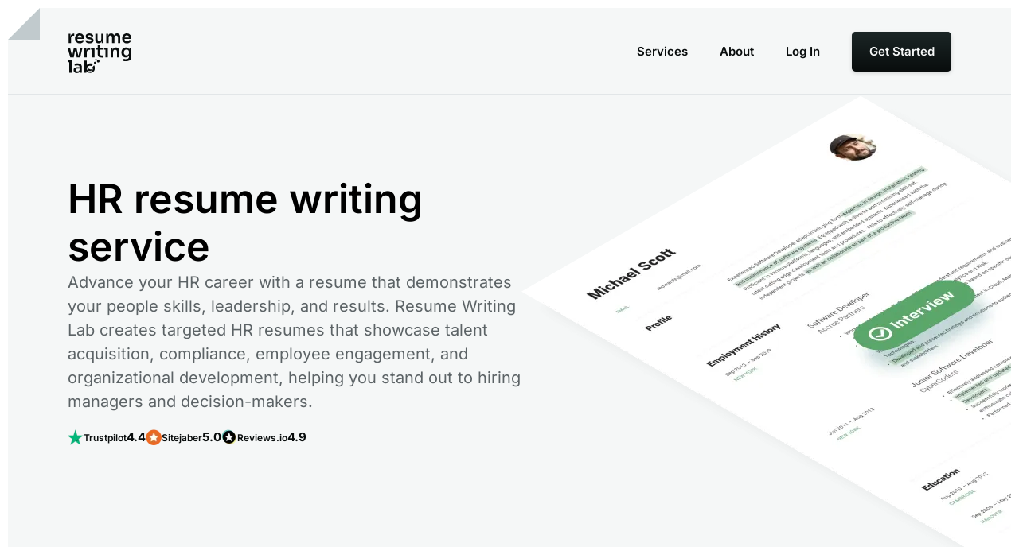

--- FILE ---
content_type: text/html; charset=UTF-8
request_url: https://resumewritinglab.com/hr-resume-writing-service/
body_size: 40618
content:
<!doctype html>
<html lang="en-US">
<head><meta charset="UTF-8"><script>if(navigator.userAgent.match(/MSIE|Internet Explorer/i)||navigator.userAgent.match(/Trident\/7\..*?rv:11/i)){var href=document.location.href;if(!href.match(/[?&]nowprocket/)){if(href.indexOf("?")==-1){if(href.indexOf("#")==-1){document.location.href=href+"?nowprocket=1"}else{document.location.href=href.replace("#","?nowprocket=1#")}}else{if(href.indexOf("#")==-1){document.location.href=href+"&nowprocket=1"}else{document.location.href=href.replace("#","&nowprocket=1#")}}}}</script><script>(()=>{class RocketLazyLoadScripts{constructor(){this.v="2.0.3",this.userEvents=["keydown","keyup","mousedown","mouseup","mousemove","mouseover","mouseenter","mouseout","mouseleave","touchmove","touchstart","touchend","touchcancel","wheel","click","dblclick","input","visibilitychange"],this.attributeEvents=["onblur","onclick","oncontextmenu","ondblclick","onfocus","onmousedown","onmouseenter","onmouseleave","onmousemove","onmouseout","onmouseover","onmouseup","onmousewheel","onscroll","onsubmit"]}async t(){this.i(),this.o(),/iP(ad|hone)/.test(navigator.userAgent)&&this.h(),this.u(),this.l(this),this.m(),this.k(this),this.p(this),this._(),await Promise.all([this.R(),this.L()]),this.lastBreath=Date.now(),this.S(this),this.P(),this.D(),this.O(),this.M(),await this.C(this.delayedScripts.normal),await this.C(this.delayedScripts.defer),await this.C(this.delayedScripts.async),this.F("domReady"),await this.T(),await this.j(),await this.I(),this.F("windowLoad"),await this.A(),window.dispatchEvent(new Event("rocket-allScriptsLoaded")),this.everythingLoaded=!0,this.lastTouchEnd&&await new Promise((t=>setTimeout(t,500-Date.now()+this.lastTouchEnd))),this.H(),this.F("all"),this.U(),this.W()}i(){this.CSPIssue=sessionStorage.getItem("rocketCSPIssue"),document.addEventListener("securitypolicyviolation",(t=>{this.CSPIssue||"script-src-elem"!==t.violatedDirective||"data"!==t.blockedURI||(this.CSPIssue=!0,sessionStorage.setItem("rocketCSPIssue",!0))}),{isRocket:!0})}o(){window.addEventListener("pageshow",(t=>{this.persisted=t.persisted,this.realWindowLoadedFired=!0}),{isRocket:!0}),window.addEventListener("pagehide",(()=>{this.onFirstUserAction=null}),{isRocket:!0})}h(){let t;function e(e){t=e}window.addEventListener("touchstart",e,{isRocket:!0}),window.addEventListener("touchend",(function i(o){Math.abs(o.changedTouches[0].pageX-t.changedTouches[0].pageX)<10&&Math.abs(o.changedTouches[0].pageY-t.changedTouches[0].pageY)<10&&o.timeStamp-t.timeStamp<200&&(o.target.dispatchEvent(new PointerEvent("click",{target:o.target,bubbles:!0,cancelable:!0,detail:1})),event.preventDefault(),window.removeEventListener("touchstart",e,{isRocket:!0}),window.removeEventListener("touchend",i,{isRocket:!0}))}),{isRocket:!0})}q(t){this.userActionTriggered||("mousemove"!==t.type||this.firstMousemoveIgnored?"keyup"===t.type||"mouseover"===t.type||"mouseout"===t.type||(this.userActionTriggered=!0,this.onFirstUserAction&&this.onFirstUserAction()):this.firstMousemoveIgnored=!0),"click"===t.type&&t.preventDefault(),this.savedUserEvents.length>0&&(t.stopPropagation(),t.stopImmediatePropagation()),"touchstart"===this.lastEvent&&"touchend"===t.type&&(this.lastTouchEnd=Date.now()),"click"===t.type&&(this.lastTouchEnd=0),this.lastEvent=t.type,this.savedUserEvents.push(t)}u(){this.savedUserEvents=[],this.userEventHandler=this.q.bind(this),this.userEvents.forEach((t=>window.addEventListener(t,this.userEventHandler,{passive:!1,isRocket:!0})))}U(){this.userEvents.forEach((t=>window.removeEventListener(t,this.userEventHandler,{passive:!1,isRocket:!0}))),this.savedUserEvents.forEach((t=>{t.target.dispatchEvent(new window[t.constructor.name](t.type,t))}))}m(){this.eventsMutationObserver=new MutationObserver((t=>{const e="return false";for(const i of t){if("attributes"===i.type){const t=i.target.getAttribute(i.attributeName);t&&t!==e&&(i.target.setAttribute("data-rocket-"+i.attributeName,t),i.target["rocket"+i.attributeName]=new Function("event",t),i.target.setAttribute(i.attributeName,e))}"childList"===i.type&&i.addedNodes.forEach((t=>{if(t.nodeType===Node.ELEMENT_NODE)for(const i of t.attributes)this.attributeEvents.includes(i.name)&&i.value&&""!==i.value&&(t.setAttribute("data-rocket-"+i.name,i.value),t["rocket"+i.name]=new Function("event",i.value),t.setAttribute(i.name,e))}))}})),this.eventsMutationObserver.observe(document,{subtree:!0,childList:!0,attributeFilter:this.attributeEvents})}H(){this.eventsMutationObserver.disconnect(),this.attributeEvents.forEach((t=>{document.querySelectorAll("[data-rocket-"+t+"]").forEach((e=>{e.setAttribute(t,e.getAttribute("data-rocket-"+t)),e.removeAttribute("data-rocket-"+t)}))}))}k(t){Object.defineProperty(HTMLElement.prototype,"onclick",{get(){return this.rocketonclick||null},set(e){this.rocketonclick=e,this.setAttribute(t.everythingLoaded?"onclick":"data-rocket-onclick","this.rocketonclick(event)")}})}S(t){function e(e,i){let o=e[i];e[i]=null,Object.defineProperty(e,i,{get:()=>o,set(s){t.everythingLoaded?o=s:e["rocket"+i]=o=s}})}e(document,"onreadystatechange"),e(window,"onload"),e(window,"onpageshow");try{Object.defineProperty(document,"readyState",{get:()=>t.rocketReadyState,set(e){t.rocketReadyState=e},configurable:!0}),document.readyState="loading"}catch(t){console.log("WPRocket DJE readyState conflict, bypassing")}}l(t){this.originalAddEventListener=EventTarget.prototype.addEventListener,this.originalRemoveEventListener=EventTarget.prototype.removeEventListener,this.savedEventListeners=[],EventTarget.prototype.addEventListener=function(e,i,o){o&&o.isRocket||!t.B(e,this)&&!t.userEvents.includes(e)||t.B(e,this)&&!t.userActionTriggered||e.startsWith("rocket-")||t.everythingLoaded?t.originalAddEventListener.call(this,e,i,o):t.savedEventListeners.push({target:this,remove:!1,type:e,func:i,options:o})},EventTarget.prototype.removeEventListener=function(e,i,o){o&&o.isRocket||!t.B(e,this)&&!t.userEvents.includes(e)||t.B(e,this)&&!t.userActionTriggered||e.startsWith("rocket-")||t.everythingLoaded?t.originalRemoveEventListener.call(this,e,i,o):t.savedEventListeners.push({target:this,remove:!0,type:e,func:i,options:o})}}F(t){"all"===t&&(EventTarget.prototype.addEventListener=this.originalAddEventListener,EventTarget.prototype.removeEventListener=this.originalRemoveEventListener),this.savedEventListeners=this.savedEventListeners.filter((e=>{let i=e.type,o=e.target||window;return"domReady"===t&&"DOMContentLoaded"!==i&&"readystatechange"!==i||("windowLoad"===t&&"load"!==i&&"readystatechange"!==i&&"pageshow"!==i||(this.B(i,o)&&(i="rocket-"+i),e.remove?o.removeEventListener(i,e.func,e.options):o.addEventListener(i,e.func,e.options),!1))}))}p(t){let e;function i(e){return t.everythingLoaded?e:e.split(" ").map((t=>"load"===t||t.startsWith("load.")?"rocket-jquery-load":t)).join(" ")}function o(o){function s(e){const s=o.fn[e];o.fn[e]=o.fn.init.prototype[e]=function(){return this[0]===window&&t.userActionTriggered&&("string"==typeof arguments[0]||arguments[0]instanceof String?arguments[0]=i(arguments[0]):"object"==typeof arguments[0]&&Object.keys(arguments[0]).forEach((t=>{const e=arguments[0][t];delete arguments[0][t],arguments[0][i(t)]=e}))),s.apply(this,arguments),this}}if(o&&o.fn&&!t.allJQueries.includes(o)){const e={DOMContentLoaded:[],"rocket-DOMContentLoaded":[]};for(const t in e)document.addEventListener(t,(()=>{e[t].forEach((t=>t()))}),{isRocket:!0});o.fn.ready=o.fn.init.prototype.ready=function(i){function s(){parseInt(o.fn.jquery)>2?setTimeout((()=>i.bind(document)(o))):i.bind(document)(o)}return t.realDomReadyFired?!t.userActionTriggered||t.fauxDomReadyFired?s():e["rocket-DOMContentLoaded"].push(s):e.DOMContentLoaded.push(s),o([])},s("on"),s("one"),s("off"),t.allJQueries.push(o)}e=o}t.allJQueries=[],o(window.jQuery),Object.defineProperty(window,"jQuery",{get:()=>e,set(t){o(t)}})}P(){const t=new Map;document.write=document.writeln=function(e){const i=document.currentScript,o=document.createRange(),s=i.parentElement;let n=t.get(i);void 0===n&&(n=i.nextSibling,t.set(i,n));const c=document.createDocumentFragment();o.setStart(c,0),c.appendChild(o.createContextualFragment(e)),s.insertBefore(c,n)}}async R(){return new Promise((t=>{this.userActionTriggered?t():this.onFirstUserAction=t}))}async L(){return new Promise((t=>{document.addEventListener("DOMContentLoaded",(()=>{this.realDomReadyFired=!0,t()}),{isRocket:!0})}))}async I(){return this.realWindowLoadedFired?Promise.resolve():new Promise((t=>{window.addEventListener("load",t,{isRocket:!0})}))}M(){this.pendingScripts=[];this.scriptsMutationObserver=new MutationObserver((t=>{for(const e of t)e.addedNodes.forEach((t=>{"SCRIPT"!==t.tagName||t.noModule||t.isWPRocket||this.pendingScripts.push({script:t,promise:new Promise((e=>{const i=()=>{const i=this.pendingScripts.findIndex((e=>e.script===t));i>=0&&this.pendingScripts.splice(i,1),e()};t.addEventListener("load",i,{isRocket:!0}),t.addEventListener("error",i,{isRocket:!0}),setTimeout(i,1e3)}))})}))})),this.scriptsMutationObserver.observe(document,{childList:!0,subtree:!0})}async j(){await this.J(),this.pendingScripts.length?(await this.pendingScripts[0].promise,await this.j()):this.scriptsMutationObserver.disconnect()}D(){this.delayedScripts={normal:[],async:[],defer:[]},document.querySelectorAll("script[type$=rocketlazyloadscript]").forEach((t=>{t.hasAttribute("data-rocket-src")?t.hasAttribute("async")&&!1!==t.async?this.delayedScripts.async.push(t):t.hasAttribute("defer")&&!1!==t.defer||"module"===t.getAttribute("data-rocket-type")?this.delayedScripts.defer.push(t):this.delayedScripts.normal.push(t):this.delayedScripts.normal.push(t)}))}async _(){await this.L();let t=[];document.querySelectorAll("script[type$=rocketlazyloadscript][data-rocket-src]").forEach((e=>{let i=e.getAttribute("data-rocket-src");if(i&&!i.startsWith("data:")){i.startsWith("//")&&(i=location.protocol+i);try{const o=new URL(i).origin;o!==location.origin&&t.push({src:o,crossOrigin:e.crossOrigin||"module"===e.getAttribute("data-rocket-type")})}catch(t){}}})),t=[...new Map(t.map((t=>[JSON.stringify(t),t]))).values()],this.N(t,"preconnect")}async $(t){if(await this.G(),!0!==t.noModule||!("noModule"in HTMLScriptElement.prototype))return new Promise((e=>{let i;function o(){(i||t).setAttribute("data-rocket-status","executed"),e()}try{if(navigator.userAgent.includes("Firefox/")||""===navigator.vendor||this.CSPIssue)i=document.createElement("script"),[...t.attributes].forEach((t=>{let e=t.nodeName;"type"!==e&&("data-rocket-type"===e&&(e="type"),"data-rocket-src"===e&&(e="src"),i.setAttribute(e,t.nodeValue))})),t.text&&(i.text=t.text),t.nonce&&(i.nonce=t.nonce),i.hasAttribute("src")?(i.addEventListener("load",o,{isRocket:!0}),i.addEventListener("error",(()=>{i.setAttribute("data-rocket-status","failed-network"),e()}),{isRocket:!0}),setTimeout((()=>{i.isConnected||e()}),1)):(i.text=t.text,o()),i.isWPRocket=!0,t.parentNode.replaceChild(i,t);else{const i=t.getAttribute("data-rocket-type"),s=t.getAttribute("data-rocket-src");i?(t.type=i,t.removeAttribute("data-rocket-type")):t.removeAttribute("type"),t.addEventListener("load",o,{isRocket:!0}),t.addEventListener("error",(i=>{this.CSPIssue&&i.target.src.startsWith("data:")?(console.log("WPRocket: CSP fallback activated"),t.removeAttribute("src"),this.$(t).then(e)):(t.setAttribute("data-rocket-status","failed-network"),e())}),{isRocket:!0}),s?(t.fetchPriority="high",t.removeAttribute("data-rocket-src"),t.src=s):t.src="data:text/javascript;base64,"+window.btoa(unescape(encodeURIComponent(t.text)))}}catch(i){t.setAttribute("data-rocket-status","failed-transform"),e()}}));t.setAttribute("data-rocket-status","skipped")}async C(t){const e=t.shift();return e?(e.isConnected&&await this.$(e),this.C(t)):Promise.resolve()}O(){this.N([...this.delayedScripts.normal,...this.delayedScripts.defer,...this.delayedScripts.async],"preload")}N(t,e){this.trash=this.trash||[];let i=!0;var o=document.createDocumentFragment();t.forEach((t=>{const s=t.getAttribute&&t.getAttribute("data-rocket-src")||t.src;if(s&&!s.startsWith("data:")){const n=document.createElement("link");n.href=s,n.rel=e,"preconnect"!==e&&(n.as="script",n.fetchPriority=i?"high":"low"),t.getAttribute&&"module"===t.getAttribute("data-rocket-type")&&(n.crossOrigin=!0),t.crossOrigin&&(n.crossOrigin=t.crossOrigin),t.integrity&&(n.integrity=t.integrity),t.nonce&&(n.nonce=t.nonce),o.appendChild(n),this.trash.push(n),i=!1}})),document.head.appendChild(o)}W(){this.trash.forEach((t=>t.remove()))}async T(){try{document.readyState="interactive"}catch(t){}this.fauxDomReadyFired=!0;try{await this.G(),document.dispatchEvent(new Event("rocket-readystatechange")),await this.G(),document.rocketonreadystatechange&&document.rocketonreadystatechange(),await this.G(),document.dispatchEvent(new Event("rocket-DOMContentLoaded")),await this.G(),window.dispatchEvent(new Event("rocket-DOMContentLoaded"))}catch(t){console.error(t)}}async A(){try{document.readyState="complete"}catch(t){}try{await this.G(),document.dispatchEvent(new Event("rocket-readystatechange")),await this.G(),document.rocketonreadystatechange&&document.rocketonreadystatechange(),await this.G(),window.dispatchEvent(new Event("rocket-load")),await this.G(),window.rocketonload&&window.rocketonload(),await this.G(),this.allJQueries.forEach((t=>t(window).trigger("rocket-jquery-load"))),await this.G();const t=new Event("rocket-pageshow");t.persisted=this.persisted,window.dispatchEvent(t),await this.G(),window.rocketonpageshow&&window.rocketonpageshow({persisted:this.persisted})}catch(t){console.error(t)}}async G(){Date.now()-this.lastBreath>45&&(await this.J(),this.lastBreath=Date.now())}async J(){return document.hidden?new Promise((t=>setTimeout(t))):new Promise((t=>requestAnimationFrame(t)))}B(t,e){return e===document&&"readystatechange"===t||(e===document&&"DOMContentLoaded"===t||(e===window&&"DOMContentLoaded"===t||(e===window&&"load"===t||e===window&&"pageshow"===t)))}static run(){(new RocketLazyLoadScripts).t()}}RocketLazyLoadScripts.run()})();</script>
    <!-- Global site tag (gtag.js) - Google Analytics -->
    <script type="rocketlazyloadscript" async data-rocket-src="https://www.googletagmanager.com/gtag/js?id=UA-190641077-1"></script>
    <script type="rocketlazyloadscript">
        window.dataLayer = window.dataLayer || [];
        function gtag(){dataLayer.push(arguments);}
        gtag('js', new Date());
        gtag('config', 'UA-190641077-1');
    </script>
	
	<meta name="viewport" content="width=device-width, initial-scale=1">
	<link rel="profile" href="https://gmpg.org/xfn/11">
    <link rel="preconnect" href="https://fonts.googleapis.com">
    <link rel="preconnect" href="https://fonts.gstatic.com" crossorigin>
    
	<meta name='robots' content='index, follow, max-image-preview:large, max-snippet:-1, max-video-preview:-1' />
	<style>img:is([sizes="auto" i], [sizes^="auto," i]) { contain-intrinsic-size: 3000px 1500px }</style>
	
	<!-- This site is optimized with the Yoast SEO plugin v23.9 - https://yoast.com/wordpress/plugins/seo/ -->
	<title>Human Resources Resume Writing Services - Resume Writing Lab</title>
<link crossorigin data-rocket-preconnect href="https://unpkg.com" rel="preconnect">
<link data-wpr-hosted-gf-parameters="family=Inter:wght@300;400;600;700&amp;display=swap" href="https://resumewritinglab.com/wp-content/cache/fonts/1/google-fonts/css/0/d/7/556a6fa23464356b6497d4e94bc83.css" rel="stylesheet">
	<meta name="description" content="ResumeWritingLab provides you with the best HR resume writing services. Work with expert human resources CV writers only." />
	<link rel="canonical" href="https://resumewritinglab.com/hr-resume-writing-service/" />
	<meta property="og:locale" content="en_US" />
	<meta property="og:type" content="article" />
	<meta property="og:title" content="Human Resources Resume Writing Services - Resume Writing Lab" />
	<meta property="og:description" content="ResumeWritingLab provides you with the best HR resume writing services. Work with expert human resources CV writers only." />
	<meta property="og:url" content="https://resumewritinglab.com/hr-resume-writing-service/" />
	<meta property="og:site_name" content="Resume Writing Lab" />
	<meta property="article:publisher" content="https://www.facebook.com/resumewritinglab/" />
	<meta property="article:modified_time" content="2026-01-06T12:32:15+00:00" />
	<meta name="twitter:card" content="summary_large_image" />
	<meta name="twitter:site" content="@resumewritingla" />
	<script type="application/ld+json" class="yoast-schema-graph">{"@context":"https://schema.org","@graph":[{"@type":"WebPage","@id":"https://resumewritinglab.com/hr-resume-writing-service/","url":"https://resumewritinglab.com/hr-resume-writing-service/","name":"Human Resources Resume Writing Services - Resume Writing Lab","isPartOf":{"@id":"https://resumewritinglab.com/#website"},"datePublished":"2021-08-31T14:16:31+00:00","dateModified":"2026-01-06T12:32:15+00:00","description":"ResumeWritingLab provides you with the best HR resume writing services. Work with expert human resources CV writers only.","breadcrumb":{"@id":"https://resumewritinglab.com/hr-resume-writing-service/#breadcrumb"},"inLanguage":"en-US","potentialAction":[{"@type":"ReadAction","target":["https://resumewritinglab.com/hr-resume-writing-service/"]}]},{"@type":"BreadcrumbList","@id":"https://resumewritinglab.com/hr-resume-writing-service/#breadcrumb","itemListElement":[{"@type":"ListItem","position":1,"name":"Home","item":"https://resumewritinglab.com/"},{"@type":"ListItem","position":2,"name":"HR Specialist Resume Writing Service"}]},{"@type":"WebSite","@id":"https://resumewritinglab.com/#website","url":"https://resumewritinglab.com/","name":"Resume Writing Lab","description":"Resume writing service online","publisher":{"@id":"https://resumewritinglab.com/#organization"},"alternateName":"ResumeWritingLab","potentialAction":[{"@type":"SearchAction","target":{"@type":"EntryPoint","urlTemplate":"https://resumewritinglab.com/?s={search_term_string}"},"query-input":{"@type":"PropertyValueSpecification","valueRequired":true,"valueName":"search_term_string"}}],"inLanguage":"en-US"},{"@type":"Organization","@id":"https://resumewritinglab.com/#organization","name":"Resume Writing Lab","alternateName":"ResumeWritingLab","url":"https://resumewritinglab.com/","logo":{"@type":"ImageObject","inLanguage":"en-US","@id":"https://resumewritinglab.com/#/schema/logo/image/","url":"https://resumewritinglab.com/wp-content/uploads/2021/06/logo.png","contentUrl":"https://resumewritinglab.com/wp-content/uploads/2021/06/logo.png","width":240,"height":150,"caption":"Resume Writing Lab"},"image":{"@id":"https://resumewritinglab.com/#/schema/logo/image/"},"sameAs":["https://www.facebook.com/resumewritinglab/","https://x.com/resumewritingla","https://www.linkedin.com/company/resume-writing-lab/"]}]}</script>
	<!-- / Yoast SEO plugin. -->


<link rel='dns-prefetch' href='//resumewritinglab.com' />
<link rel='dns-prefetch' href='//unpkg.com' />
<link rel='dns-prefetch' href='//code.jquery.com' />
<link href='https://fonts.gstatic.com' crossorigin rel='preconnect' />
<link rel='stylesheet' id='menu-icons-extra-css' href='https://resumewritinglab.com/wp-content/plugins/menu-icons/css/extra.min.css?ver=0.13.16' media='all' />
<style id='wp-emoji-styles-inline-css'>

	img.wp-smiley, img.emoji {
		display: inline !important;
		border: none !important;
		box-shadow: none !important;
		height: 1em !important;
		width: 1em !important;
		margin: 0 0.07em !important;
		vertical-align: -0.1em !important;
		background: none !important;
		padding: 0 !important;
	}
</style>
<style id='rocket-lazyload-inline-css'>
.rll-youtube-player{position:relative;padding-bottom:56.23%;height:0;overflow:hidden;max-width:100%;}.rll-youtube-player:focus-within{outline: 2px solid currentColor;outline-offset: 5px;}.rll-youtube-player iframe{position:absolute;top:0;left:0;width:100%;height:100%;z-index:100;background:0 0}.rll-youtube-player img{bottom:0;display:block;left:0;margin:auto;max-width:100%;width:100%;position:absolute;right:0;top:0;border:none;height:auto;-webkit-transition:.4s all;-moz-transition:.4s all;transition:.4s all}.rll-youtube-player img:hover{-webkit-filter:brightness(75%)}.rll-youtube-player .play{height:100%;width:100%;left:0;top:0;position:absolute;background:url(https://resumewritinglab.com/wp-content/plugins/wp-rocket/assets/img/youtube.png) no-repeat center;background-color: transparent !important;cursor:pointer;border:none;}
</style>
<script type="rocketlazyloadscript" data-rocket-src="https://resumewritinglab.com/wp-includes/js/jquery/jquery.min.js?ver=3.7.1" id="jquery-core-js" data-rocket-defer defer></script>
<script type="rocketlazyloadscript" data-rocket-src="https://resumewritinglab.com/wp-includes/js/jquery/jquery-migrate.min.js?ver=3.4.1" id="jquery-migrate-js" data-rocket-defer defer></script>
<script type="rocketlazyloadscript" data-minify="1" data-rocket-src="https://resumewritinglab.com/wp-content/cache/min/1/wp-content/plugins/wc-cookie-referrer-url/set-cookies.js?ver=1767135098" id="cookie_referrer_script-js" data-rocket-defer defer></script>
<script type="rocketlazyloadscript" data-minify="1" data-rocket-src="https://resumewritinglab.com/wp-content/cache/min/1/swiper/swiper-bundle.min.js?ver=1767135341" id="resumewritinglab-swiper-js" data-rocket-defer defer></script>
            <style id="critical">/*!
Theme Name: resumewritinglab
Theme URI: https://boosta.biz/
Author: boosta
Author URI: https://boosta.biz/
Description: resumewritinglab theme
Version: 1.0.0
Tested up to: 5.4
Requires PHP: 5.6
License: GNU General Public License v2 or later
License URI: LICENSE
Text Domain: resumewritinglab
Tags: custom-background, custom-logo, custom-menu, featured-images, threaded-comments, translation-ready

This theme, like WordPress, is licensed under the GPL.
Use it to make something cool, have fun, and share what you've learned.

resumewritinglab is based on Underscores https://underscores.me/, (C) 2012-2020 Automattic, Inc.
Underscores is distributed under the terms of the GNU GPL v2 or later.

Normalizing styles have been helped along thanks to the fine work of
Nicolas Gallagher and Jonathan Neal https://necolas.github.io/normalize.css/
*//*! normalize.css v8.0.1 | MIT License | github.com/necolas/normalize.css */html{line-height:1.15;-webkit-text-size-adjust:100%}body{margin:0}main{display:block}h1{font-size:2em;margin:.67em 0}hr{box-sizing:content-box;height:0;overflow:visible}pre{font-family:monospace,monospace;font-size:1em}a{background-color:transparent}abbr[title]{border-bottom:none;text-decoration:underline;text-decoration:underline dotted}b,strong{font-weight:600}code,kbd,samp{font-family:monospace,monospace;font-size:1em}small{font-size:80%}sub,sup{font-size:75%;line-height:0;position:relative;vertical-align:baseline}sub{bottom:-.25em}sup{top:-.5em}img{border-style:none}button,input,optgroup,select,textarea{font-family:inherit;font-size:100%;line-height:1.15;margin:0}button,input{overflow:visible}button,select{text-transform:none}[type=button],[type=reset],[type=submit],button{-webkit-appearance:button}[type=button]::-moz-focus-inner,[type=reset]::-moz-focus-inner,[type=submit]::-moz-focus-inner,button::-moz-focus-inner{border-style:none;padding:0}[type=button]:-moz-focusring,[type=reset]:-moz-focusring,[type=submit]:-moz-focusring,button:-moz-focusring{outline:1px dotted ButtonText}fieldset{padding:.35em .75em .625em}legend{box-sizing:border-box;color:inherit;display:table;max-width:100%;padding:0;white-space:normal}progress{vertical-align:baseline}textarea{overflow:auto}[type=checkbox],[type=radio]{box-sizing:border-box;padding:0}[type=number]::-webkit-inner-spin-button,[type=number]::-webkit-outer-spin-button{height:auto}[type=search]{-webkit-appearance:textfield;outline-offset:-2px}[type=search]::-webkit-search-decoration{-webkit-appearance:none}::-webkit-file-upload-button{-webkit-appearance:button;font:inherit}details{display:block}summary{display:list-item}[hidden],template{display:none}*,:after,:before{box-sizing:inherit}html{box-sizing:border-box}body,button,input,optgroup,select,textarea{color:#404040;font-family:-apple-system,BlinkMacSystemFont,Segoe UI,Roboto,Oxygen-Sans,Ubuntu,Cantarell,Helvetica Neue,sans-serif;font-size:1rem;line-height:1.5}h1,h2,h3,h4,h5,h6{clear:both}p{margin-bottom:1.5em}cite,dfn,em,i{font-style:italic}blockquote{margin:0 1.5em}address{margin:0 0 1.5em}pre{background:#eee;font-family:Courier\ 10 Pitch,courier,monospace;line-height:1.6;margin-bottom:1.6em;max-width:100%;overflow:auto;padding:1.6em}code,kbd,tt,var{font-family:monaco,consolas,Andale Mono,DejaVu Sans Mono,monospace}abbr,acronym{border-bottom:1px dotted #666;cursor:help}ins,mark{background:#fff9c0;text-decoration:none}big{font-size:125%}body{background:#fff}hr{background-color:#ccc;border:0;height:1px;margin-bottom:1.5em}ol,ul{margin:0 0 1.5em 3em}ul{list-style:disc}ol{list-style:decimal}li>ol,li>ul{margin-bottom:0;margin-left:1.5em}dt{font-weight:700}dd{margin:0 1.5em 1.5em}embed,iframe,img,object{max-width:100%}img{height:auto}figure{margin:1em 0}table{margin:0 0 1.5em;width:100%}a{color:#4169e1}a:active,a:focus,a:hover{color:#191970}a:focus{outline:thin dotted}a:active,a:hover{outline:0;outline:none}button,input[type=button],input[type=reset],input[type=submit]{border:1px solid;border-color:#ccc #ccc #bbb;border-radius:3px;background:#e6e6e6;color:rgba(0,0,0,.8);line-height:1;padding:.6em 1em .4em}button:hover,input[type=button]:hover,input[type=reset]:hover,input[type=submit]:hover{border-color:#ccc #bbb #aaa}button:active,button:focus,input[type=button]:active,input[type=button]:focus,input[type=reset]:active,input[type=reset]:focus,input[type=submit]:active,input[type=submit]:focus{border-color:#aaa #bbb #bbb}input[type=color],input[type=date],input[type=datetime-local],input[type=datetime],input[type=email],input[type=month],input[type=number],input[type=password],input[type=range],input[type=search],input[type=tel],input[type=text],input[type=time],input[type=url],input[type=week],textarea{color:#666;border:1px solid #ccc;border-radius:3px;padding:3px}input[type=color]:focus,input[type=date]:focus,input[type=datetime-local]:focus,input[type=datetime]:focus,input[type=email]:focus,input[type=month]:focus,input[type=number]:focus,input[type=password]:focus,input[type=range]:focus,input[type=search]:focus,input[type=tel]:focus,input[type=text]:focus,input[type=time]:focus,input[type=url]:focus,input[type=week]:focus,textarea:focus{color:#111}select{border:1px solid #ccc}textarea{width:100%}.site-main .comment-navigation,.site-main .post-navigation,.site-main .posts-navigation{margin:0 0 1.5em}.comment-navigation .nav-links,.post-navigation .nav-links,.posts-navigation .nav-links{display:flex}.comment-navigation .nav-previous,.post-navigation .nav-previous,.posts-navigation .nav-previous{flex:1 0 50%}.comment-navigation .nav-next,.post-navigation .nav-next,.posts-navigation .nav-next{text-align:end;flex:1 0 50%}.sticky{display:block}.page,.post{margin:0 0 1.5em}.updated:not(.published){display:none}.entry-content,.entry-summary,.page-content{margin:1.5em 0 0}.page-links{clear:both;margin:0 0 1.5em}.comment-content a{word-wrap:break-word}.bypostauthor{display:block}.widget{margin:0 0 1.5em}.widget select{max-width:100%}.comment-content .wp-smiley,.entry-content .wp-smiley,.page-content .wp-smiley{border:none;margin-bottom:0;margin-top:0;padding:0}.custom-logo-link{display:inline-block}.wp-caption{margin-bottom:1.5em;max-width:100%}.wp-caption img[class*=wp-image-]{display:block;margin-left:auto;margin-right:auto}.wp-caption .wp-caption-text{margin:.8075em 0}.wp-caption-text{text-align:center}.gallery{margin-bottom:1.5em;display:grid;grid-gap:1.5em}.gallery-item{display:inline-block;text-align:center;width:100%}.gallery-columns-2{grid-template-columns:repeat(2,1fr)}.gallery-columns-3{grid-template-columns:repeat(3,1fr)}.gallery-columns-4{grid-template-columns:repeat(4,1fr)}.gallery-columns-5{grid-template-columns:repeat(5,1fr)}.gallery-columns-6{grid-template-columns:repeat(6,1fr)}.gallery-columns-7{grid-template-columns:repeat(7,1fr)}.gallery-columns-8{grid-template-columns:repeat(8,1fr)}.gallery-columns-9{grid-template-columns:repeat(9,1fr)}.gallery-caption{display:block}.infinite-scroll.neverending .site-footer,.infinite-scroll .posts-navigation{display:none}.infinity-end.neverending .site-footer{display:block}.screen-reader-text{border:0;clip:rect(1px,1px,1px,1px);clip-path:inset(50%);height:1px;margin:-1px;overflow:hidden;padding:0;position:absolute!important;width:1px;word-wrap:normal!important}.screen-reader-text:focus{background-color:#f1f1f1;border-radius:3px;box-shadow:0 0 2px 2px rgba(0,0,0,.6);clip:auto!important;clip-path:none;color:#21759b;display:block;font-size:.875rem;font-weight:700;height:auto;left:5px;line-height:normal;padding:15px 23px 14px;text-decoration:none;top:5px;width:auto;z-index:100000}#primary[tabindex="-1"]:focus{outline:0}.alignleft{float:left;margin-right:1.5em;margin-bottom:1.5em}.alignright{float:right;margin-left:1.5em;margin-bottom:1.5em}.aligncenter{clear:both;display:block;margin-left:auto;margin-right:auto;margin-bottom:1.5em}body{background:#f5f7f7;border:10px solid #fff;min-height:100vh;font-family:Inter,sans-serif;font-style:normal}body:before{position:absolute;content:"";width:40px;height:40px;left:10px;top:10px;background:url(/wp-content/themes/resumewritinglab/bundles/f66cccc523b7becdb4fa46a22fac19ab.png)}.container-wrap{width:100%;max-width:1110px;margin:0 auto}.clear{clear:both}a,a:visited{outline:none;transition:all .35s}@media(hover:hover){a:hover{outline:none}}img:focus{outline:none}@media(hover:hover){a:hover{text-decoration:underline;transition:all .35s}}header{height:110px;line-height:110px;vertical-align:middle;border-bottom:2px solid rgba(0,34,51,.08)}.header-sticky,header{transition:height .35s,line-height .35s,width .35s}.header-sticky{height:60px;line-height:54px;position:fixed;left:0;top:0;width:100%;z-index:999;background:#f5f7f7}.site-header .header-wrap{width:100%;max-width:1110px;margin:0 auto}.header-sticky .site-branding{width:60px;line-height:54px;transition:width .35s,line-height .35s}.header-sticky .main-navigation a,.header-sticky .main-navigation a:visited{transition:height .35s,line-height .35s}.header-sticky .menu-get-started a,.header-sticky .menu-get-started a:visited{height:40px!important;line-height:32px!important;transition:height .35s,line-height .35s}.site-branding{width:80px;display:inline-block;float:left;transition:width .35s,line-height .35s}.site-branding img{vertical-align:middle}.site-branding a:focus{outline:none}.main-navigation{width:100%;text-align:right;display:block}.main-navigation ul{list-style:none;margin:0;padding-left:0}.main-navigation li{display:inline-block;position:relative}#primary-menu{display:flex;flex-direction:row;justify-content:flex-end;align-items:center;height:110px}.header-sticky #primary-menu{height:60px}#primary-menu a:focus{outline:none}.main-navigation a,.main-navigation a:visited{font-weight:600;font-size:15px;text-transform:capitalize;color:#090d0d;text-decoration:none;height:60px;line-height:60px;padding-left:20px;padding-right:20px;display:block;transition:height .35s,line-height .35s}.menu>li:last-child{margin-right:0}.menu-get-started{margin-left:20px}.main-navigation li.menu-get-started a,.main-navigation li.menu-get-started a:visited{background:#5c6366;box-shadow:0 2px 5px rgba(0,0,0,.15);border-radius:5px;color:#f5f7f7;height:50px;line-height:44px;width:125px;text-align:center;text-decoration:none;position:relative;z-index:1;border:3px solid transparent;padding-left:12px;padding-right:12px}.main-navigation li.menu-get-started a:before{position:absolute;content:"";top:-3px;right:-3px;bottom:-3px;left:-3px;background:linear-gradient(180deg,#1b2626,#090d0d);z-index:-1;transition:opacity .35s linear;opacity:1;border-radius:5px}.main-navigation li.menu-get-started a:active{border:3px solid #737b80;transition:border .35s;padding-left:12px;padding-right:12px;line-height:44px}.main-navigation li.menu-get-started a:active:before{top:0;right:0;bottom:0;left:0}.main-navigation .sub-menu li a img{width:45px;margin-right:15px}.main-navigation .sub-menu li a span{font-weight:700;font-size:15px;line-height:20px;text-transform:capitalize;color:#090d0d;padding-top:25px;padding-bottom:25px;display:inline-block;border-bottom:2px solid rgba(0,34,51,.08);width:70%}.main-navigation .sub-menu li:last-child a span{border-bottom:none}.main-navigation .sub-menu li a{box-shadow:none;padding:0;width:100%;height:auto}.main-navigation .sub-menu li:last-child a{background:none;text-align:left}.main-navigation .sub-menu{background:#fff;box-shadow:0 10px 10px rgba(0,0,0,.05);border-radius:5px;padding:0;width:300px;margin-left:-100px}.main-navigation .sub-menu ul{clear:both;all:unset}.main-navigation .sub-menu li{clear:both;all:unset;font-weight:700;font-size:15px;line-height:20px;text-transform:capitalize;color:#090d0d;display:block;text-align:left;padding-left:15px;padding-right:15px;height:72px}.main-navigation .sub-menu .menu-item-has-children a{position:relative}.main-navigation .sub-menu .menu-item-has-children a:after{content:"";position:absolute;right:15px;top:30px;background:url(/wp-content/themes/resumewritinglab/bundles/e197851536f56ac5cc12853e4acbaf10.svg);width:10px;height:10px}.main-navigation .menu-about .sub-menu{width:280px}.main-navigation .menu-about .sub-menu a{line-height:40px;height:40px;border-radius:0}.main-navigation .menu-about .sub-menu li:first-child a{padding-top:10px}.main-navigation .menu-about .sub-menu li:last-child a{padding-bottom:10px;color:#090d0d}.main-navigation .sub-menu .menu-section a{font-weight:700;font-size:15px;text-transform:capitalize;color:#737b80;height:auto}.main-navigation .menu-about .menu-parthnership a{padding-bottom:10px}.main-navigation .menu-about li{height:auto}.main-navigation .sub-menu .menu-section-border-top a{padding-top:10px;border-top:2px solid rgba(0,34,51,.08)}.main-navigation .sub-menu{position:absolute;opacity:0;visibility:hidden;display:block;transition:opacity .35s,visibility .35s}.main-navigation .sub-menu li.menu-item-has-children .sub-menu{opacity:0;visibility:hidden;transition:opacity .35s,visibility .35s,left .35s;left:-210px;top:0;position:absolute;background:#dfebe1;width:210px;height:100%;box-shadow:0 10px 10px rgba(0,0,0,.1);border-top-left-radius:5px;border-bottom-left-radius:5px}.main-navigation .sub-menu li.menu-item-has-children .sub-menu li:first-child{padding:20px 10px 0 20px}.main-navigation .sub-menu li.menu-item-has-children .sub-menu li{padding:0 10px 0 20px;height:60px;line-height:60px}.main-navigation .sub-menu li.menu-item-has-children .sub-menu li a{background:#dfebe1}.main-navigation .sub-menu li.menu-item-has-children .sub-menu li a:after{display:none}.main-navigation .sub-menu li.menu-item-has-children .sub-menu li a{font-weight:700;font-size:15px;line-height:20px;text-transform:capitalize;color:#090d0d;padding:0 0 20px;border-bottom:2px solid rgba(0,34,51,.08)}.main-navigation li.menu-item-has-children a{transition:background .35s}footer{padding-top:40px;font-size:0}.footer-nav{border-bottom:2px solid rgba(0,34,51,.08);padding-bottom:40px}.footer-logo,.footer-menu{width:25%;display:inline-block;vertical-align:top}.footer-logo-img{width:80px}.footer-social-links{margin-top:20px}.footer-social-links a{margin-right:20px}.footer-menu p{font-weight:600;font-size:16px;line-height:25px;color:#737b80;margin:0;padding:0}.footer-menu ul{margin:0;padding:0;list-style:none}.footer-menu ul li{margin-top:20px}.footer-menu ul li a,.footer-menu ul li a:hover,.footer-menu ul li a:visited{font-family:Inter,sans-serif;font-weight:400;font-size:16px;line-height:25px;color:#090d0d;text-decoration:none}.footer-second{padding-top:28px;padding-bottom:22px;gap:50px}.footer-copy{display:inline-flex;vertical-align:top;line-height:30px;gap:30px}.footer-address{display:inline-block;padding-top:10px}.footer-assoc{display:inline-flex;gap:15px;align-items:start;text-align:right}.footer-assoc img{height:30px}.footer-copy .copy{font-weight:400;font-size:12px;line-height:15px;text-align:left;color:#737b80;vertical-align:middle}.footer-copy a,.footer-copy a:hover,.footer-copy a:visited{font-family:Inter,sans-serif;font-weight:400;font-size:12px;line-height:15px;text-align:center;color:#090d0d;text-decoration:none;vertical-align:middle}@media(max-width:1200px){.footer-second{flex-wrap:wrap;gap:16px}.we-accept{margin-left:0;flex-wrap:wrap;width:100%;justify-content:center}.footer-copy{flex-direction:column;gap:20px}.footer-copy .copy{text-align:center}}@media(hover:hover){.main-navigation li.menu-item-has-children:hover a{background:#fff;box-shadow:0 5px 10px rgba(0,0,0,.05);border-radius:5px 5px 0 0;transition:background .35s}.main-navigation .sub-menu li.menu-item-has-children:hover{background:#dfebe1;transition:all .35s}.main-navigation .sub-menu li:first-child:hover{border-top-right-radius:5px}.main-navigation .sub-menu li:last-child:hover{border-bottom-right-radius:5px}.main-navigation .sub-menu li.menu-item-has-children:hover a{border-radius:unset;background:transparent}.main-navigation .sub-menu li.menu-item-has-children:hover a span{border-bottom:2px solid #dfebe1}.main-navigation .sub-menu li.menu-item-has-children:hover .sub-menu:before{position:absolute;content:"";height:100%;width:10px;background:#dfebe1;right:-10px;top:0;z-index:112}.main-navigation .sub-menu li.menu-item-has-children:hover .sub-menu{opacity:1;visibility:visible;transition:opacity .35s,visibility .35s,left .35s}.main-navigation .sub-menu li.menu-item-has-children:hover .sub-menu li a:after{display:none}.main-navigation li:hover>.sub-menu{opacity:1;visibility:visible;transition:opacity .35s,visibility .35s;top:100%;z-index:50}.main-navigation li:hover>.sub-menu a{box-shadow:none}.main-navigation li.menu-get-started a:hover{box-shadow:none;border-radius:5px;transition:.35s}.main-navigation li.menu-get-started a:hover:before{opacity:0}.main-navigation li.menu-get-started a:active:before{opacity:1}}@media screen and (max-width:1120px){.header-sticky .header-wrap{max-width:calc(100% - 20px)}}@media screen and (max-width:768px){header{position:relative;align-items:center;display:flex;line-height:normal;height:90px;padding:15px 25px 30px}.header-sticky{padding:0 20px;transition:height .35s,line-height .35s,width .35s}.site-branding img{width:55px}.header-sticky .header-wrap{position:relative;width:100%;max-width:718px;display:flex;align-items:center}.header-sticky .header-get-started.mobile,.header-sticky .menu-icon{top:6px;transition:top .35s;right:0}.header-sticky.main-nav-open .header-get-started.mobile,.header-sticky.main-nav-open .menu-icon{top:15px;transition:top .35s}.header-sticky.main-nav-open .main-navigation,.header-sticky.main-nav-open .main-navigation .sub-menu li.menu-item-has-children .sub-menu.sub-nav-open{top:92px}.header-sticky.main-nav-open .site-branding{width:72px;padding-top:15px;padding-bottom:30px;height:90px;line-height:normal}.header-sticky.main-nav-open{padding-left:15px;padding-right:15px}.header-sticky.main-nav-open .menu-icon{right:0;transition:top .35s}.header-sticky.main-nav-open .header-get-started{right:50px;transition:top .35s}.main-nav-open-area{overflow:hidden}.main-navigation.main-nav-open-sub-area{overflow:hidden;overflow-y:hidden}.menu-icon{background:#dae2e6;border-radius:5px;width:45px;height:45px;display:inline-block;line-height:43px;text-align:center;position:absolute;right:0;top:15px}.menu-icon:after{content:"";position:absolute;right:10px;top:10px;background:url(/wp-content/themes/resumewritinglab/bundles/c124a86c9d815cbac6e07506ba247500.svg);width:25px;height:25px}.menu-icon.menu-icon-close:after{background:url(/wp-content/themes/resumewritinglab/bundles/7f6874787b4d071397a431a5f2254905.svg)}.header-get-started.mobile{border-radius:5px;height:45px;text-align:center;position:absolute;right:75px;top:15px;padding-top:11px;display:inline-block!important}header.main-nav-open .header-get-started{right:70px}.main-nav-open{position:fixed;left:0;right:0;top:0;z-index:100;width:100%;height:93px;padding-left:20px;padding-right:20px;border:5px solid #fff;border-bottom:none;background:#f5f7f7}.main-navigation.nav-open .sub-menu{visibility:visible}.main-nav-open .menu-icon{right:20px}.main-navigation{position:fixed;background:#f5f7f7;top:93px;left:0;right:0;width:100%;height:100%;opacity:0;visibility:hidden;overflow:hidden;border:5px solid #fff;border-top:none;padding-bottom:93px;overflow-y:scroll;transition:opacity .35s,visibility .35s,height .35s;z-index:1}.main-navigation.nav-open{opacity:1;visibility:visible;height:100%}.main-navigation #primary-menu{display:block;width:100%}.main-navigation .sub-menu{opacity:1;display:block;margin-left:0;width:100%;background:transparent;box-shadow:none;visibility:hidden;position:relative}.main-navigation ul li{display:block;width:100%}.main-navigation .menu-about>a,.main-navigation .menu-get-started,.main-navigation .menu-services>a{display:none}.main-navigation .sub-menu li a span{width:calc(100% - 64px);height:58px;line-height:58px;padding:0;vertical-align:top}.main-navigation .sub-menu li.menu-item-has-children a span{width:calc(100% - 164px)}.main-navigation .sub-menu li a span.sub-menu-arrow{width:100px}.main-navigation .sub-menu li:last-child a{border-bottom:2px solid rgba(0,34,51,.08)}.main-navigation .menu-about .sub-menu{width:100%}.main-navigation .menu-about .sub-menu li:last-child a{border-bottom:none}.main-navigation .sub-menu .menu-item-has-children a:after{top:25px}.main-navigation .sub-menu li.menu-item-has-children:hover:before{display:none}.main-navigation .sub-menu li.menu-item-has-children:hover{background:none;box-shadow:none}.main-navigation .sub-menu li:first-child:hover{border-top-right-radius:unset}.main-navigation .sub-menu li:last-child:hover{border-bottom-right-radius:unset}.main-navigation .sub-menu li.menu-item-has-children .sub-menu{display:block;left:auto;right:0;width:100%;min-height:100vh;box-shadow:none;visibility:hidden;opacity:0;transition:opacity .35s,visibility .35s,right .35s}.main-navigation .sub-menu li.menu-item-has-children .sub-menu.sub-nav-open{top:93px;position:fixed;background:#dfebe1;right:0;height:100%;width:100%;padding-bottom:93px;z-index:130;visibility:visible;opacity:1;border-radius:0;box-shadow:none;transition:opacity .35s,visibility .35s;overflow:hidden;overflow-y:scroll;border-left:5px solid #fff;left:0;border-right:5px solid #fff;box-sizing:border-box}.main-navigation .sub-menu.sub-nav-open a{border-bottom:2px solid rgba(0,34,51,.08)}.main-navigation .sub-menu.sub-nav-open li:last-child a{color:#090d0d;border-bottom:0!important}.main-navigation .sub-menu.sub-nav-open a:after{display:none}.main-navigation .sub-menu li.menu-item-has-children .sub-menu li{padding:0 10px 0 20px}.main-navigation .sub-menu li{height:auto}.sub-nav-back{position:relative;margin-bottom:10px!important}.sub-nav-back a{border-bottom:none!important;padding-bottom:0;display:inline-block}.sub-nav-back:before{position:absolute;content:"";left:20px;top:20px;width:18px;height:18px;background:url(/wp-content/themes/resumewritinglab/bundles/4081313bd9f9ac76f90c1d8a4e136471.svg)}.main-navigation .sub-menu li.menu-item-has-children .sub-menu li:first-child{padding:0 0 0 50px}header.main-sub-nav-open{background:#dfebe1}}.page-intro-with-img h1{font-weight:600;font-size:50px;line-height:60px;margin:80px 0 0;padding:0;color:#090d0d;width:635px}ul.green-points{margin:0;padding:0}ul.green-points li{list-style:none;position:relative;padding:0 0 0 35px;height:25px;margin:20px 0 0;font-family:Inter,sans-serif;font-style:normal;font-weight:600;font-size:16px;line-height:25px}ul.green-points li:before{position:absolute;content:"";left:0;top:0;background:url(/wp-content/themes/resumewritinglab/bundles/df08ab20c6b1b381cc168d34d49e3f1d.svg);width:25px;height:25px}.page-intro-with-img .btn-wrap{margin-top:40px}.page-intro-with-img .btn-wrap a{margin-right:15px}input.black-btn{clear:both}a.black-btn,a.black-btn:visited,input.black-btn{background:#5c6366;box-shadow:0 2px 5px rgba(0,0,0,.15);border-radius:5px;font-weight:700;font-size:15px;line-height:20px;text-transform:capitalize;padding:11px 30px;display:inline-block;text-align:center;color:#f5f7f7;text-decoration:none;border:3px solid transparent;position:relative;z-index:1}a.black-btn:before,input.black-btn{background:linear-gradient(180deg,#1b2626,#090d0d)}a.black-btn:before{position:absolute;content:"";top:-3px;right:-3px;bottom:-3px;left:-3px;z-index:-1;transition:opacity .35s linear;opacity:1;border-radius:5px}@media(hover:hover){a.black-btn:hover{box-shadow:none;border-radius:5px;transition:.35s}a.black-btn:hover:before{opacity:0}a.black-btn:active:before{opacity:1}input.black-btn:hover{border:none;padding:11px 30px;line-height:20px;height:48px;cursor:pointer;background:#5c6366}}a.black-btn:active{border:3px solid #737b80;transition:border .35s}a.black-btn:active:before{top:0;right:0;bottom:0;left:0}a.grey-btn,a.grey-btn:visited{padding:11px 20px;background:rgba(0,34,51,.08);border-radius:5px;font-weight:700;font-size:15px;line-height:20px;text-transform:capitalize;color:#090d0d;text-decoration:none;transition:background .35s;border:3px solid transparent;text-align:center;display:inline-block}@media(hover:hover){a.grey-btn:hover{background:#c2c9cc;transition:background .35s linear}}a.grey-btn:active{border:3px solid #737b80;transition:border .35s}.home-intro-img{position:absolute;width:740px;height:660px;right:10px;top:132px;z-index:-2;background-image:url(/wp-content/themes/resumewritinglab/bundles/8f4f6b5d63595c9d6defd6bbf7a7534e.webp);background-repeat:no-repeat;background-size:cover}@media(max-width:1150px){.home-intro-img{width:50%;height:435px;top:55%;margin-top:-25%}}.reviews-widgets{margin-top:100px;margin-bottom:100px}.reviews-small-widget-box{height:20px;line-height:20px;display:inline-block;margin-right:20px}.reviews-small-widget-box a{text-decoration:none}.reviews-small-widget-box a:focus{outline:none}.reviews-small-widget-box img{vertical-align:middle}.reviews-small-widget-box span{font-weight:600;font-size:12px;color:#090d0d}.reviews-small-widget-box b{font-weight:700;font-size:15px;color:#090d0d;vertical-align:bottom}h2{font-weight:700;font-size:40px;line-height:50px;margin:0;padding:0;color:#090d0d}.services-box{border-radius:5px;padding:30px;width:350px;margin-top:30px;display:block;float:left}.services-box.resume-writing-box{background:#e5ebdf}.services-box.resume-editing-box{background:#dfebeb}.services-box.linkedin-profile-writing-box{background:#ebe1df}.services-box.cv-writing-box{background:#e3dfeb}.services-box.cv-editing-box{background:#ebe7df}.services-box.cover-letter-writing-box{background:#dfebe1}.home-services__flex{display:flex;flex-wrap:wrap;gap:30px}.services-box h3{margin:35px 0 0;font-weight:600;font-size:25px;line-height:35px;color:#090d0d;padding:0 0 30px;border-bottom:2px solid rgba(0,34,51,.08);min-height:102px}.service-info-wrap{margin-top:30px;width:33.333333%;display:inline-block;float:left;margin-bottom:30px}.service-info-wrap .info-b{font-weight:700;font-size:25px;line-height:35px;color:#090d0d;display:inline-block;width:100%}.service-info-wrap .info-d{margin-top:5px;font-weight:400;font-size:12px;line-height:15px;width:100%;display:inline-block;color:#737b80}#home-services .btn-wrap a:first-child{margin-right:10px}#home-how-it-works{margin-top:80px}.title-description{margin-top:10px;margin-bottom:30px;font-weight:600;font-size:18px;line-height:25px;color:#090d0d}.how-info-box{width:240px;display:inline-block;vertical-align:top;margin-left:50px;padding-top:20px;float:left}.how-info-box:nth-child(3){background:#e6edf0;border-radius:5px;margin-left:0;padding:20px}.how-info-box:nth-child(7){margin-left:0;clear:both}span.info-num{padding:5px 10px;border-radius:15px;margin-bottom:15px;background:#e6edf0;width:50px;height:45px;display:block;font-weight:700;font-size:25px;line-height:35px;text-align:center;color:#090d0d}.how-info-box:nth-child(3) span.info-num{background:#fff}.how-info-box h3{padding:0;margin:0;font-weight:600;font-size:25px;line-height:35px;color:#090d0d}.how-info-box p{font-weight:300;font-size:16px;line-height:25px;color:#5c6366;margin-bottom:15px}#free-resume-analyse{margin-bottom:80px;height:220px;background:url(/wp-content/themes/resumewritinglab/bundles/c2285b867006742807776c75958fc335.webp) 100% no-repeat #e3e4e6;border-radius:5px;padding:60px 60px 60px 80px}.single-products #free-resume-analyse{margin-top:75px}#free-resume-analyse p{font-weight:600;font-size:25px;line-height:35px;margin:0 0 15px;color:#090d0d}.help-your-career{margin-top:75px;background:url(/wp-content/themes/resumewritinglab/bundles/8bc4946e2870159f61dea75e3569425a.png) 100% no-repeat #ebe7df;background-size:contain;min-height:605px;padding:80px 20px 75px}#help-your-career h2{font-weight:700;font-size:40px;line-height:50px;color:#090d0d;padding:0;margin:0 0 30px}.help-your-career-box{padding:30px;background:hsla(0,0%,100%,.5);border-radius:5px;margin-bottom:10px;margin-right:11px;width:310px;display:inline-block;vertical-align:top;min-height:232px}.help-your-career-box:hover,.help-your-career-box a,.help-your-career-box a:visited{color:#090d0d;text-decoration:none}.help-your-career-box h3{padding-bottom:5px;border-bottom:2px solid #090d0d;font-style:normal;font-weight:600;font-size:25px;line-height:35px;margin:0 0 5px;display:inline-block}.help-your-career p{font-weight:300;font-size:16px;line-height:25px;color:#5c6366;margin:0;padding:0}.home-clients{background:#f5f7f7;padding-top:80px;padding-bottom:80px}#home-clients p{font-style:normal;font-weight:600;font-size:25px;line-height:35px;margin:0 0 15px;color:#090d0d}.clients-box{padding:0 15px;background:#e6edf0;border-radius:5px;margin-right:11px;height:90px;line-height:90px;display:inline-block;vertical-align:middle;width:170px;text-align:center;margin-top:10px}.clients-box img{vertical-align:middle;width:100%}.clients-box:last-child{margin-right:0;background:transparent;text-align:left;font-weight:600;font-size:25px;line-height:35px;color:#090d0d;padding-top:15px}.industries{background:#fff}#industries{padding-top:80px;padding-bottom:80px}.bottom-cta-box-area{position:relative}.bottom-cta-box-area .container-wrap{width:100%}.industries-area{height:425px;overflow:hidden;margin-bottom:15px;position:relative}.industries-area.all-industries-open{height:auto;transition:height .35s}.industries-area:after{background:linear-gradient(180deg,hsla(0,0%,100%,0),#fff 71.74%);content:"";position:absolute;bottom:0;left:0;right:0;width:100%;height:130px}.industries-area.all-industries-open:after{display:none}#industries h2{padding:0;margin:0 0 30px;font-weight:700;font-size:40px;line-height:50px;color:#090d0d}.industries-row{display:flex;flex-direction:row;gap:10px;flex-wrap:wrap}.industries-box{padding:15px 20px;background:#f5f7f7;border-radius:5px;width:calc(25% - 10px);break-inside:avoid}.industries-box .letter{font-weight:600;font-size:50px;line-height:60px;color:#090d0d;text-decoration:none;display:-webkit-box;-webkit-line-clamp:1;-webkit-box-orient:vertical;overflow:hidden;text-overflow:ellipsis}.industries-box ul{margin:0;padding:0;list-style:none}.industries-box ul li{font-size:15px;line-height:20px;text-transform:capitalize;color:#5c6366;margin-top:15px;font-weight:700}.industries-box ul li:visited,.industries-box ul li a,.industries-box ul li a:hover{color:#5c6366;text-decoration:none}.stories-area{background:#dfebeb;padding-left:20px}.stories-content,.stories-img{display:inline-block;vertical-align:bottom;width:50%}.stories-content{padding-top:80px;padding-bottom:80px}#stories{font-size:0}#stories h2{padding:0;margin:0 0 30px;font-weight:700;font-size:40px;line-height:50px;color:#090d0d}.stories-name{font-size:25px;line-height:35px}.stories-desc,.stories-name{font-weight:600;color:#090d0d;margin-bottom:10px;display:block}.stories-desc{font-size:18px;line-height:25px;opacity:.5}.stories-review{font-weight:400;font-size:20px;line-height:30px;color:#090d0d;margin-bottom:25px}#about-us-box{padding-top:80px}#about-us-box h2{margin:0;font-weight:700;font-size:40px;line-height:50px;color:#090d0d;padding:0 0 30px;border-bottom:2px solid #dae2e6}#about-us-box{font-size:0}.about-us-box{padding-top:30px;padding-bottom:30px;border-bottom:2px solid #dae2e6;display:inline-block;width:33.3333333%}.about-us-box span{display:block;font-weight:600;font-size:50px;line-height:60px;color:#090d0d;margin-bottom:5px}.about-us-box h3{font-weight:600;font-size:20px;line-height:30px;color:#090d0d;padding:0;margin:0 0 5px}.about-us-box p{margin:0;padding:0;font-weight:400;font-size:16px;line-height:25px;color:#5c6366}.about-us-links{font-size:0;display:inline-block;text-align:right;width:80%}.about-us-links p{margin:0;padding:0;font-weight:600;font-size:18px;line-height:25px;color:#090d0d}.about-us-links .a,.about-us-links a,.about-us-links p{display:inline-block;height:50px;line-height:50px;vertical-align:top}.about-us-links .a,.about-us-links a{background:#e6edf0;border-radius:10px;padding:0 10px;margin-left:15px;text-align:center;margin-top:10px}.about-us-links .a img,.about-us-links a img{vertical-align:middle}.about-us-links{float:right}.about-us-links-area{padding-top:30px;padding-bottom:80px}.about-us-links-area .grey-btn{display:inline-block;vertical-align:top}.mobile{display:none}.desktop{display:block}.header-get-started.mobile{display:none}@media screen and (max-width:1135px){.services-box{width:calc(50% - 15px)}.how-info-box{width:100%;float:none;margin-left:0;position:relative;padding:20px}body:before{display:none}}@media screen and (max-width:768px){.mobile{display:block}.desktop{display:none}body{border:5px solid #fff}.container-wrap{max-width:718px}.site-branding{width:72px}.home-intro-img{width:410px;height:290px;top:325px!important;background-image:url(/wp-content/themes/resumewritinglab/bundles/45c5322f2e301b0226d5471d2e77596e.webp);background-size:contain;background-position:100%}.page-intro-with-img h1{font-size:30px;line-height:35px;max-width:55%;margin-top:60px}ul.green-points li:first-child{margin-top:20px}ul.green-points li{font-size:12px;line-height:15px;padding-left:25px;margin-top:15px;height:15px}ul.green-points li:before{width:15px;height:15px;background-size:contain}a.black-btn,a.black-btn:visited,a.grey-btn,a.grey-btn:visited{font-size:12px;line-height:15px;padding:11px;font-weight:600;border:3px solid transparent}.page-intro-with-img .btn-wrap a{margin-right:5px}.reviews-widgets{display:none}#home-services{margin-top:120px}h2{font-weight:600;font-size:30px;line-height:35px}#home-services h2{margin-bottom:10px}.cv-editing-box,.resume-editing-box{margin-left:0;margin-right:0}.cover-letter-writing-box,.cv-writing-box,.resume-editing-box{margin-left:10px}.services-box{width:calc(50% - 5px);padding:5px 20px 20px 15px;margin:0}.home-services__flex{gap:10px}.services-box h3{margin-top:20px;padding-bottom:15px;min-height:auto}.service-info-wrap{margin-top:15px;margin-bottom:15px}.service-info-wrap .info-b{font-weight:600;font-size:20px;line-height:30px}.service-info-wrap .info-d{margin-top:0;vertical-align:top}#home-services .btn-wrap a:first-child{width:67.7%;margin-right:6px}#home-how-it-works{margin-top:60px}.title-description{font-weight:400;font-size:16px;margin-bottom:20px}.how-info-box span.info-num{padding:0 5px;width:40px;height:35px;font-weight:600;font-size:18px;line-height:35px;position:absolute;left:20px;top:20px}.how-info-box h3{padding:0;margin:0;font-weight:600;font-size:18px;line-height:25px;color:#090d0d}.how-info-box p{margin-top:10px;margin-bottom:0;font-size:16px;line-height:25px}.how-info-box:nth-child(3) p{margin-bottom:15px}.how-info-box a.black-btn{margin-left:50px;width:180px}.how-info-box:nth-child(3) a.black-btn,.how-info-box:nth-child(3) h3,.how-info-box:nth-child(3) p{margin-left:50px}.how-info-box a.black-btn,.how-info-box h3,.how-info-box p{margin-left:70px}#free-resume-analyse{margin-top:60px;margin-bottom:60px;position:relative}#free-resume-analyse:before{content:"";position:absolute;left:0;right:0;top:0;bottom:0;background:#f2f2f2;opacity:.8}#free-resume-analyse p{margin-bottom:20px;font-weight:600;font-size:30px;line-height:35px}#free-resume-analyse a,#free-resume-analyse p{position:relative;z-index:5}#free-resume-analyse a{padding-left:20px;padding-right:20px}.help-your-career{background:#ebe7df;padding-top:40px;padding-bottom:40px;max-height:none}#help-your-career h2{font-weight:600;font-size:30px;line-height:35px;margin-bottom:20px}.help-your-career-box{width:calc(50% - 6px);padding:20px;margin-right:6px;min-height:auto}.help-your-career-box:nth-child(3),.help-your-career-box:nth-child(6){margin-right:0}.help-your-career-box h3{font-weight:600;font-size:20px;line-height:30px}.home-clients{padding-top:60px;padding-bottom:60px}#home-clients p{font-weight:600;font-size:20px;line-height:30px;margin-bottom:20px}.clients-box{width:calc(33.33333% - 7px);margin-right:4px;margin-bottom:8px}.clients-box img{width:50%}.clients-box:last-child{font-weight:600;font-size:22px;line-height:30px}#industries{padding-top:40px;padding-bottom:40px}#industries h2{font-weight:600;font-size:30px;line-height:35px;margin-bottom:20px}.industries-area{height:195px}.industries-row:nth-child(4n) .industries-box{margin-right:10px}.industries-row:nth-child(3n) .industries-box{margin-right:0}.industries-box{padding:15px;width:calc(50% - 10px)}.industries-box .letter{font-size:25px;line-height:35px}.industries-box ul li{margin-top:10px;font-weight:600;font-size:12px;line-height:15px}#industries a.black-btn{width:270px;margin:0 auto;display:block}.stories-content{padding-top:40px;padding-bottom:40px}#stories h2{font-weight:600;font-size:30px;line-height:35px;margin-bottom:20px}.stories-name{font-weight:600;font-size:20px;line-height:30px}.stories-desc{font-weight:600;font-size:12px;line-height:15px}.stories-review{margin-top:10px;font-weight:400;font-size:16px;line-height:25px;margin-bottom:20px}.stories-content{width:60%}.stories-img{width:40%}#about-us-box{padding-top:60px}#about-us-box h2{font-weight:600;font-size:30px;line-height:35px;padding-bottom:20px}.about-us-box{padding-top:20px;vertical-align:top;padding-bottom:20px}.about-us-box span{font-weight:600;font-size:30px;line-height:35px}.about-us-links-area{padding-top:20px;padding-bottom:60px}.about-us-links-area .grey-btn{width:100%;text-align:center}.about-us-links,.about-us-links p{width:100%;text-align:left}.about-us-links p{font-weight:600;font-size:18px;margin-bottom:10px;height:auto;line-height:normal}.about-us-links .a,.about-us-links a{margin-left:0;margin-right:5px;width:calc(16.66% - 5px);margin-bottom:20px}footer{padding-top:30px}.footer-nav{padding:30px}.footer-logo{width:100%;margin-bottom:30px}.footer-social-links{width:calc(100% - 80px);display:inline-block;margin-top:0;vertical-align:top;text-align:right}.footer-social-links a:last-child{margin-right:0}.footer-menu{width:33.333333%}.footer-menu ul li{margin-top:15px}.footer-copy{height:auto;line-height:normal}.footer-copy .copy{width:100%;display:block}}@media screen and (max-width:480px){.help-your-career,.stories-area{padding-left:0;padding-right:0}.container-wrap{max-width:100%;width:100%;padding-left:20px;padding-right:20px}.site-branding img{width:45px}.page-intro-with-img h1{width:100%;max-width:100%;margin-top:30px}.page-intro-with-img .btn-wrap{margin-top:30px}.page-intro-with-img .btn-wrap a{margin-right:0}.home-intro-img{position:relative;top:20px!important;right:-25px;width:auto;height:290px}#home-services{margin-top:20px}.services-box{width:100%}.services-box h3{font-weight:600;font-size:20px;line-height:30px;min-height:auto}.cover-letter-writing-box,.cv-writing-box,.resume-editing-box{margin-left:0;margin-right:0}.title-description{font-weight:300}.how-info-box a.black-btn{width:calc(100% - 50px)}#home-services .btn-wrap a:first-child{width:54.2%}#free-resume-analyse{margin-top:50px;padding:30px 20px;height:auto}.help-your-career-box{width:100%;margin-bottom:5px}.clients-box{width:calc(50% - 7px)}.clients-box img{width:100%}.clients-box:last-child{font-weight:600;font-size:20px;line-height:30px;padding-left:12px}.industries-box{width:100%}.industries-area{height:300px}.industries-box .letter{font-size:25px;line-height:35px}.stories-content{width:100%;padding-bottom:0}.stories-content a.black-btn{width:100%;z-index:10;position:relative}.stories-img{width:100%;margin-top:-40px}.about-us-box{width:100%;border-bottom:none}.about-us-links-area{border-top:2px solid #dae2e6}.about-us-links .a,.about-us-links a{width:calc(50% - 5px);margin-bottom:5px;height:60px;line-height:60px}.about-us-links-area .grey-btn{margin-top:15px}.footer-nav{padding-bottom:0}.footer-social-links{display:block;text-align:left;margin-top:20px}.footer-menu{width:100%;margin-bottom:30px}.footer-copy{width:100%}.footer-copy a,.footer-copy a:hover,.footer-copy a:visited{width:100%;display:block;text-align:left;margin-bottom:20px}.footer-assoc{width:100%;text-align:left}.we-accept{justify-content:start}}.page-intro h1{font-weight:700;font-size:40px;line-height:50px;color:#090d0d;margin:40px 0 20px;max-width:730px}.page-intro p{font-weight:400;font-size:20px;line-height:30px;color:#2e3133;max-width:730px;margin:0}.page-intro{padding-bottom:80px}.why-choose-us h2{font-weight:600;font-size:30px;line-height:35px;color:#090d0d;margin:0 0 30px}.why-choose-us-box{padding:40px;background:#ebe1df;border-radius:5px;width:calc(33.3333% - 20px);min-height:305px;display:inline-block;float:left;margin-bottom:25px}.why-choose-us-box:nth-child(2){background:#e3dfeb}.why-choose-us-box:nth-child(3){background:#dfebeb}.why-choose-us-box:nth-child(4){background:#e5ebdf}.why-choose-us-box:nth-child(5){background:#dfebe1}.why-choose-us-box:nth-child(6){background:#ebe7df}.why-choose-us-box:nth-child(3n+2){margin-left:30px;margin-right:30px}.why-choose-us-box h3{font-weight:600;font-size:50px;line-height:60px;color:#090d0d;margin:0}.why-choose-us-box h3 span{font-weight:600;font-size:20px;line-height:30px;display:block;margin-top:5px}.why-choose-us-box p{font-weight:300;font-size:16px;line-height:25px;color:#5c6366;margin:5px 0 0}.meet-our-writers-area{margin-top:55px;background:#e6edf0;padding-top:60px;padding-bottom:60px}.meet-our-writers h2{font-weight:600;font-size:30px;line-height:35px;color:#090d0d;margin-bottom:30px}.writer-box{width:calc(33.3333% - 20px);background:#fff;border-radius:5px;padding:30px;margin-bottom:30px;display:inline-block;float:left}.writer-box:nth-child(3n+2){margin-left:30px;margin-right:30px}.writer-box .writer-photo{width:80px;height:80px;margin-bottom:15px}.writer-box .writer-name{font-weight:600;font-size:25px;line-height:35px;margin-bottom:5px;color:#090d0d}.writer-box p{margin:0;color:#737b80;font-weight:300;font-size:14px;line-height:20px}.writer-box .service-info-wrap,.writer-box p{padding-bottom:15px;border-bottom:2px solid rgba(0,34,51,.08)}.writer-box .service-info-wrap{margin-bottom:15px;margin-top:15px}.writers-show-more{width:100%;display:inline-block}.what-clients-say{padding-top:80px;padding-bottom:80px}.what-clients-say h2{margin:0 0 30px}.featured h2,.what-clients-say h2{font-weight:600;font-size:30px;line-height:35px;color:#090d0d}.featured h2{margin:80px 0 40px}.featured .about-us-links{text-align:left;width:100%;float:none}.featured .a,.featured a{margin-left:0;height:80px;line-height:80px;width:160px;margin-right:30px}.featured a img{width:100%}.featured .a:last-child,.featured a:last-child{margin-right:0}.writers-area .writer-box{display:none}.writers-area .writer-box:nth-child(-n+3){display:block}.blocker{z-index:1000}.modal{transition:all .35s;background:#fff;border-radius:5px;width:700px;max-width:700px;box-shadow:none;height:650px;padding:0;z-index:1001}.writer-info-scroll-area{overflow-y:scroll;height:502px}.modal .writer-info{padding:20px 30px 0}.modal .writer-info-scroll-area{padding:0 30px 30px}.modal.writer-modal-scroll .writer-info{border-bottom:2px solid rgba(0,34,51,.08);padding-bottom:20px}.modal.writer-modal-scroll .writer-info-inner{border-bottom:0;padding-bottom:0}.modal a.close-modal{top:10px;right:10px;background:none;color:#000;background:url(/wp-content/themes/resumewritinglab/bundles/7f6874787b4d071397a431a5f2254905.svg);width:20px;height:20px;background-size:contain}.modal .writer-photo{display:inline-block;margin-right:15px}.modal .desc-area{width:370px;vertical-align:top;display:inline-block;padding-top:10px}.modal .desc-area span{display:inline-block;vertical-align:top;font-weight:600;font-size:25px;line-height:35px;color:#090d0d;margin-bottom:5px}.modal .desc-area p{display:inline-block;vertical-align:top;margin:0;font-size:14px;line-height:20px;color:#737b80}.modal .hire-writer{display:inline-block;vertical-align:top;width:130px;height:100px;line-height:100px}.modal .hire-writer a{padding-left:0;padding-right:0;width:130px}.writer-info-inner{border-bottom:2px solid rgba(0,34,51,.08);padding-bottom:20px}.modal .service-info-wrap{margin-top:15px;margin-bottom:0;padding-bottom:15px;border-bottom:2px solid rgba(0,34,51,.08)}.modal .writer-content-title{display:block;margin-top:15px;margin-bottom:5px;font-weight:600;font-size:25px;line-height:35px;color:#090d0d}.modal .writer-content{font-size:14px;line-height:20px;color:#2e3133;border-bottom:2px solid rgba(0,34,51,.08);padding-bottom:15px}.modal .writer-content-wrap{height:76px;overflow:hidden;transition:all .35s}.modal .writer-content-wrap.writer-content-wrap-open{height:auto;overflow:visible;transition:all .35s}.modal .writer-content-read-more{font-size:14px;line-height:20px;text-decoration-line:underline;color:#737b80}.modal .writer-reviews b{font-weight:600;font-size:25px;line-height:35px;color:#090d0d;margin-top:15px;display:block;margin-bottom:15px}.modal .writer-reviews b span{color:#737b80}.writer-review-box{padding:20px;background:#f5f7f7;border-radius:5px;margin-bottom:15px}.writer-review-box .customer-name{font-size:14px;line-height:20px;color:#090d0d;font-weight:700;display:inline-block}.writer-review-box .customer-order-sum{display:inline-block;margin-left:5px;font-size:14px;line-height:20px;color:#c2c9cc}.writer-review-box .writers-review-date{font-size:12px;line-height:15px;color:#737b80;display:inline-block;width:50%;text-align:right;margin-bottom:10px}.writer-review-box .writers-review{font-size:14px;line-height:20px;color:#2e3133;padding-top:10px;border-top:1px solid #dae2e6}.writer-review-box .customer-rating{display:inline-block;width:49%;margin-bottom:10px}.writers-reviews-show-more{width:100%}.writer-reviews .writer-review-box{display:none}.writer-reviews .writer-review-box:nth-child(-n+3){display:block}@media screen and (max-width:420px){.modal{top:0;position:absolute;left:0;width:100%;border-radius:0;height:auto}.modal .writer-info{padding:30px 15px 0}.modal .writer-info-inner{padding-bottom:13px}.modal .writer-photo{width:60px;height:60px}.modal .desc-area{width:calc(100% - 135px);padding-top:0}.modal .desc-area span{font-weight:600;font-size:18px;line-height:25px}.modal .desc-area p{font-size:12px;line-height:15px}.modal .hire-writer{width:100%;height:auto;line-height:normal;margin-top:15px}.modal .hire-writer a{width:100%}.modal .writer-info-scroll-area{padding:0 25px 30px 15px;height:auto}.modal .writer-info-scroll-area .service-info-wrap .info-d{width:100%}.modal .writer-content-title{font-size:18px;line-height:25px;margin-bottom:5px}.modal .writer-content-wrap p{margin-top:0}.modal .writer-reviews b{font-size:18px;line-height:25px}.writer-review-box .customer-rating{width:48%}}.bottom-cta-box-area{margin-top:80px;background:#e6edf0;padding-top:60px;padding-bottom:60px}.bottom-cta-box-left,.bottom-cta-box-right{width:50%;display:inline-block;float:left;position:relative}.bottom-cta-box-right{padding-left:110px}.bottom-cta-box-left:after{content:"";position:absolute;right:-1px;width:2px;height:100px;top:50%;margin-top:-50px;background:#dae2e6}.bottom-cta-box b{font-style:normal;font-weight:600;font-size:25px;line-height:35px;color:#090d0d;margin-bottom:15px;width:100%;display:block}@media screen and (max-width:768px){.page-intro{padding-bottom:60px}.page-intro h1{margin-top:30px;font-style:normal;font-weight:600;font-size:30px;line-height:35px;margin-bottom:10px}.page-intro p{font-weight:300}.why-choose-us-box{min-height:395px;width:calc(33.33333% - 8px);margin-bottom:10px}.why-choose-us-box h3{font-size:40px;line-height:50px}.why-choose-us-box:nth-child(3n+2){margin-left:11px;margin-right:11px}.meet-our-writers-area{margin-top:30px}.writer-box{width:calc(33.3333% - 8px);padding:15px;margin-bottom:15px}.writer-box:nth-child(3n+2){margin-left:11px;margin-right:11px}.what-clients-say{padding-top:60px;padding-bottom:60px}.featured h2{margin-top:60px;margin-bottom:10px;font-weight:600;font-size:18px;line-height:25px}.featured .about-us-links .a,.featured .about-us-links a{width:calc(16.66% - 5px);margin-right:5px;height:60px;line-height:60px}.featured .about-us-links{vertical-align:top}.bottom-cta-box b{width:90%}.bottom-cta-box .black-btn{padding-left:30px;padding-right:30px}.bottom-cta-box-right{padding-left:48px}}@media screen and (max-width:420px){.why-choose-us-box{min-height:auto;width:100%}.why-choose-us-box h3{font-size:50px;line-height:60px}.why-choose-us-box:nth-child(3n+2){margin-left:0;margin-right:0}.writer-box{padding:30px;width:100%;margin-bottom:5px}.service-info-wrap .info-d{width:70%}.writer-box:nth-child(3n+2){margin-left:0;margin-right:0}.writer-box .btn-wrap a{width:calc(50% - 3px)}.featured .about-us-links .a,.featured .about-us-links a{width:calc(50% - 5px)}.featured .a img,.featured a img{width:50%}.bottom-cta-box-left,.bottom-cta-box-right{width:100%}.bottom-cta-box-left{padding-bottom:30px}.bottom-cta-box-left:after{right:auto;top:auto;height:auto;bottom:-1px;left:0;width:100%;margin-top:0;height:2px}.bottom-cta-box-right{padding-left:0;padding-top:30px}}.contacts-page{padding-bottom:80px}.contacts-page h1,.heplcenter-page h1,.reviews-page h1,.samples-archive h1{margin:40px 0 30px;font-weight:700;font-size:40px;line-height:50px;color:#090d0d}.contact-form,.contact-info{background:#e6edf0;border-radius:5px;padding:40px;display:inline-block;float:left;min-height:675px}.contact-info{width:635px;margin-right:30px}.contact-form{width:445px;padding-left:30px;padding-right:30px}.contact-info-box{padding-top:20px;padding-bottom:20px;border-bottom:2px solid #dae2e6}.contact-info-box:first-child{padding-top:0}.contact-info-box:last-child{border-bottom:0}.contact-info-title{font-weight:300;font-size:14px;line-height:20px;color:#2e3133;display:block;margin-bottom:5px}.contact-info-data,.contact-info-data a,.contact-info-data a:visited{font-weight:600;font-size:25px;line-height:35px;color:#090d0d;text-decoration:none}.contact-info-data a:hover{text-decoration:underline}.contact-info .footer-social-links img{width:30px;height:30px}.contact-form b{font-weight:600;font-size:25px;line-height:35px;color:#090d0d}.contact-form label{padding:10px 15px;background:#f5f7f7;border-radius:5px;display:inline-block;margin-bottom:25px;width:100%}.contact-form .input-lab{font-weight:400;font-size:12px;line-height:15px;color:#2e3133}.contact-form input,.contact-form textarea{font-weight:400;font-size:14px;line-height:20px;color:#a1adb3;width:100%;display:inline-block;border:none;background:#f5f7f7;padding:0;height:20px}.contact-form input:focus,.contact-form textarea:focus{outline:none}.contact-form textarea{height:120px}.contact-form input::placeholder,.contact-form textarea::placeholder{color:#a1adb3}.wpcf7-acceptance .wpcf7-list-item{margin:0}.wpcf7-acceptance label{background:none;padding:0;vertical-align:top}.wpcf7-acceptance input[type=checkbox i]{text-align:left;display:inline-block;width:20px;margin-right:10px;vertical-align:top}.wpcf7-acceptance .wpcf7-list-item-label{display:inline-block;width:calc(100% - 30px);font-size:12px;line-height:15px;color:#737b80;vertical-align:top}.wpcf7-acceptance a{color:#737b80}.contact-form input[type=submit]{background:linear-gradient(180deg,#1b2626,#090d0d);box-shadow:0 2px 5px rgba(0,0,0,.15);border-radius:5px;font-weight:700;font-size:15px;line-height:20px;text-transform:capitalize;padding:11px 30px;display:inline-block;text-align:center;color:#f5f7f7;text-decoration:none;border:3px solid transparent;position:relative;z-index:1;width:auto;height:auto;cursor:pointer}@media(hover:hover){.contact-form input[type=submit]:hover{box-shadow:none;border-radius:5px;transition:.35s;background:#5c6366}}.contact-form input[type=submit]:active{border:3px solid #737b80;transition:border .35s}@media screen and (max-width:768px){.contacts-page{padding-bottom:60px}.contact-form,.contact-info{width:calc(50% - 4px);padding:30px 15px;min-height:650px}.contact-info{margin-right:8px}.contact-info-data,.contact-info-data a,.contact-info-data a:visited{font-weight:600;font-size:20px;line-height:30px}.contact-info .footer-social-links{width:100%;text-align:left;margin-top:20px}.contacts-page h1,.heplcenter-page h1,.reviews-page h1,.samples-archive h1{font-weight:600;font-size:30px;line-height:35px;margin-top:30px;margin-bottom:20px}.contact-form input[type=submit]{width:100%}}@media screen and (max-width:420px){.contact-form,.contact-info{width:100%;min-height:auto}.contact-info{margin-right:0;margin-bottom:5px}}.help-nav-block{margin-top:15px;padding-bottom:15px;border-bottom:2px solid rgba(0,34,51,.08)}.help-nav-block a,.help-nav-block a:visited{font-weight:600;font-size:20px;line-height:30px;color:#5c6366;text-decoration:none;display:inline-block;margin-right:30px}.help-nav-block a:hover{text-decoration:underline}.help-section{padding-bottom:40px;border-bottom:2px solid rgba(0,34,51,.08)}.help-section h2{font-style:normal;font-weight:600;font-size:30px;line-height:35px;margin-top:40px;margin-bottom:30px}.help-section:last-child{padding-bottom:0;border-bottom:0}.help-box-item:first-child{margin-top:0}.help-box-item{margin-top:5px}.help-box-title{background:#fff;border-radius:5px;font-style:normal;font-weight:600;font-size:20px;line-height:30px;color:#090d0d;cursor:pointer;position:relative;padding:20px 60px 20px 30px}.help-box-title:after{content:"";position:absolute;right:30px;top:25px;width:20px;height:20px;background:url(/wp-content/themes/resumewritinglab/bundles/31b84dbdfdaafcea3b6578333d517fbd.png);background-size:100%}.help-box-item.help-box-title-open .help-box-title{border-bottom-left-radius:0;border-bottom-rigt-radius:0}.help-box-item.help-box-title-open .help-box-title:after{background:url(/wp-content/themes/resumewritinglab/bundles/d7af3dabb396e6b1ca35907b4e88eae5.png)}.help-box-content{border-radius:5px;padding:20px 30px;background:#fff;border-top-left-radius:0;border-top-rigt-radius:0;opacity:0;visibility:hidden;height:0;position:absolute;transition:all .35s}.help-box-item.help-box-title-open .help-box-content{opacity:1;visibility:visible;height:auto;transition:all .35s;position:relative}.help-wrap{padding-bottom:80px}.help-nav-block-arrow-down{display:none!important}@media screen and (max-width:768px){.help-section h2{margin-top:30px;margin-bottom:15px}.help-box-title{padding:15px;font-weight:600;font-size:18px;line-height:25px}.help-box-content{padding:15px}.help-box-title:after{right:16px;top:16px}.help-section{padding-bottom:30px}.help-wrap{padding-bottom:60px}.help-nav-block{margin-bottom:0;border-bottom:0;position:relative}.help-nav-block a{width:100%;padding:15px 0 15px 15px;background:#fff;border-radius:5px;font-size:15px;line-height:20px;color:#090d0d;position:relative;display:none}.help-nav-block.help-nav-block-open a,.help-nav-block a:first-child{display:block}.help-nav-block.help-nav-block-open a{border-radius:0}.help-nav-block.help-nav-block-open a:first-child{border-top-left-radius:5px;border-top-right-radius:5px}.help-nav-block.help-nav-block-open a:last-child{border-bottom-left-radius:5px;border-bottom-right-radius:5px}.help-nav-block a.help-nav-block-arrow-down{display:block!important;height:50px;width:80px;right:0;top:0;position:absolute;text-align:center;line-height:50px;padding:0;margin-right:0}.help-nav-block-arrow-down img{vertical-align:middle;width:15px}}.page-template-page-partnership header{border-bottom:0}.page-template-page-partnership header.header-sticky{border-bottom:2px solid rgba(0,34,51,.08)}.partnership-left{padding:60px;background:#fff;border-top-left-radius:5px;border-bottom-left-radius:5px;width:calc(100% - 460px);display:inline-block;float:left;min-height:787px}.partnership-page h1{font-weight:700;font-size:40px;line-height:50px;color:#090d0d;margin:0 0 10px}.partnership-page p{font-weight:300;font-size:16px;line-height:25px;color:#090d0d;margin:0 0 30px}.partnership-right{padding:40px 30px;background:#dfebe1;width:460px;border-radius:0;border-top-right-radius:5px;border-bottom-right-radius:5px;min-height:787px}.partnership-right b{margin-bottom:20px;display:block}.page-template-page-partnership .green-points li{margin-top:15px}.how-to-apply,.our-requirements{margin-top:80px}.page-template-page-partnership h2{font-weight:600;font-size:30px;line-height:35px;color:#090d0d;margin:0 0 30px}.our-requirements p{font-weight:300;font-size:20px;line-height:30px;color:#090d0d;max-width:75%;margin:0}.left-col,.right-col{width:50%;display:inline-block;float:left}.how-to-apply{margin-bottom:80px}.how-to-apply-box{width:calc(33.333% - 20px);display:inline-block;vertical-align:top;margin-left:30px;padding:30px;float:left;background:#fff;border-radius:5px;min-height:270px}.how-to-apply-box:nth-child(2){margin-left:0}.how-to-apply-box h3{padding:0;font-weight:600;font-size:25px;line-height:35px;color:#090d0d;margin:0 0 15px}.how-to-apply-box p{font-weight:300;font-size:16px;line-height:25px;color:#5c6366;margin:0}@media screen and (max-width:768px){.partnership-left{width:calc(50% - 4px);width:100%;margin-right:8px;border-radius:5px;min-height:797px;padding:30px 15px;min-height:auto}.partnership-page h1{margin-bottom:20px;font-weight:600;font-size:30px;line-height:35px}.page-template-page-partnership ul.green-points li{font-weight:600;font-size:16px;line-height:25px;padding-left:35px;height:auto}.page-template-page-partnership ul.green-points li:before{width:25px;height:25px}.partnership-right{width:calc(50% - 4px);width:100%;border-radius:5px;min-height:655px;padding:30px 15px;min-height:auto}.how-to-apply,.our-requirements{margin-top:60px}.page-template-page-partnership h2{margin-bottom:15px}.our-requirements p{font-size:16px;line-height:25px;max-width:95%}.how-to-apply-box{width:calc(33.333% - 4px);padding:15px;margin-left:5px}.how-to-apply{margin-bottom:60px}}@media screen and (max-width:420px){.partnership-left{margin-right:0;margin-bottom:5px}.partnership-left,.partnership-right{width:100%;min-height:auto}.left-col,.right-col{width:100%}.our-requirements p{max-width:100%}.how-to-apply-box{width:100%;margin-left:0;margin-bottom:5px;min-height:auto}}.reviews-page h1{margin-bottom:25px}.page-template-page-success-stories .stories-area:first-child .stories-content{padding-top:35px;padding-bottom:60px}.page-template-page-success-stories .stories-area .stories-content{padding-top:60px;padding-bottom:60px;display:inline-block;float:left}.page-template-page-success-stories .stories-area{background:#f5f7f7}.page-template-page-success-stories .stories-area:nth-child(2n){background:#dfebeb}.page-template-page-success-stories .stories-area:nth-child(odd){background:#fff}.page-template-page-success-stories .stories-area:nth-child(2n) .stories-content{float:right}.page-template-page-success-stories .stories-img img{vertical-align:bottom}@media screen and (max-width:768px){.page-template-page-success-stories .stories-area:nth-child(2n) .stories-content{float:left}.page-template-page-success-stories .stories-area .stories-content,.page-template-page-success-stories .stories-area:first-child .stories-content{padding-top:30px;padding-bottom:0}.page-template-page-success-stories .stories-review{font-weight:300;font-size:14px;line-height:20px;max-width:80%}.page-template-page-success-stories .stories-img{padding-top:65px}.page-template-page-success-stories .stories-review{margin-bottom:15px}}body.error404{background:#ebe1df}.page-404-error{text-align:center}.page-404-error img{display:inline-block;margin-top:100px}.page-404-error b{display:block;font-weight:600;font-size:30px;line-height:35px;text-align:center;color:#090d0d;margin-top:20px;margin-bottom:15px}.page-404-error p{width:50%;text-align:center;margin:0 auto 30px}.page-404-error a:visited,.page-404-error p,.page-404-error p a{font-size:16px;line-height:25px;color:#5c6366}.page-404-error .black-btn{margin-bottom:100px}body.error404 footer{border-top:2px solid rgba(0,34,51,.08)}@media screen and (max-width:768px){.page-404-error img{margin-top:70px}.page-404-error b{margin-bottom:10px}.page-404-error p{width:70%}}@media screen and (max-width:420px){.page-404-error p{width:100%}}.main-content-page h1{font-weight:700;font-size:40px;line-height:50px;color:#090d0d}.main-content-page p{font-size:16px;line-height:25px;color:#2e3133}.main-content-page p:visited,.main-content-page p a{color:#2e3133}.main-content-page h2{font-weight:600;font-size:25px;line-height:35px;color:#090d0d}.main-content-page h3,.main-content-page h4,.main-content-page h5,.main-content-page h6{color:#090d0d}.main-content-page table{margin-bottom:15px;height:auto!important}.main-content-page tr{border:1px solid #ccc}.main-content-page td,.main-content-page th{border:1px solid #ccc;padding:5px}.archive footer,.category footer,.page footer,.single footer{border-top:2px solid rgba(0,34,51,.08)}@media screen and (max-width:768px){.main-content-page h1{font-size:30px;line-height:35px}}.blog-page h1{font-weight:700;font-size:40px;line-height:50px;color:#090d0d;margin:30px 0}.recent-articles-cat-title h2{font-weight:600;font-size:30px;line-height:35px;color:#090d0d;margin-bottom:30px;display:inline-block;margin-right:15px}.blog-cat-page .recent-articles-cat-title h2{margin-bottom:10px;margin-top:40px;display:block}.recent-articles-cat-title b{font-weight:600;font-size:18px;line-height:25px;color:#090d0d;margin-bottom:30px;display:block}.recent-articles-cat-title .view-all-l{padding:10px;font-weight:600;font-size:12px;line-height:15px;text-transform:capitalize;color:#2e3133;display:inline-block;background:#fff;border-radius:5px;text-decoration:none;vertical-align:top;transition:all .35s}@media(hover:hover){.recent-articles-cat-title .view-all-l:hover{box-shadow:0 2px 5px rgba(0,0,0,.15);transition:all .35s}}.recent-articles-box{display:inline-block;float:left;width:calc(33.333% - 20px)}.recent-articles-box:nth-child(3n+2){margin-left:30px;margin-right:30px}.blog-cat-page .recent-articles-box{margin-bottom:65px}.recent-articles-box img{width:100%;margin-bottom:15px}.recent-articles-box a,.recent-articles-box a:visited{color:#090d0d;text-decoration:none}.recent-articles-box p{font-weight:600;font-size:20px;line-height:30px;color:#090d0d;margin:0 0 20px;min-height:90px}.recent-article-meta:visited,.recent-article-meta a{padding:5px;font-weight:600;font-size:12px;line-height:15px;text-transform:capitalize;color:#2e3133;display:inline-block;background:#fff;border-radius:5px;text-decoration:none;margin-right:5px;transition:all .35s}@media(hover:hover){.recent-article-meta a:hover{box-shadow:0 2px 5px rgba(0,0,0,.15);transition:all .35s}}.recent-articles{padding-bottom:60px;margin-bottom:30px;border-bottom:2px solid rgba(0,34,51,.08)}.recent-articles:last-child{border-bottom:0}@media screen and (max-width:768px){.blog-page h1{margin-top:30px;margin-bottom:30px;font-weight:600;font-size:30px;line-height:35px}.recent-articles-cat-title h2{font-weight:600;font-size:25px;line-height:35px;margin-bottom:20px}.recent-articles-box p{margin-bottom:15px}}@media screen and (max-width:420px){.recent-articles-box{width:100%;margin-bottom:35px}.recent-articles-box:nth-child(3n+2){margin-left:0;margin-right:0}.recent-articles{padding-bottom:0}}.navigation.pagination{text-align:center}.pagination .page-numbers,.pagination .page-numbers:visited{font-weight:600;font-size:20px;line-height:30px;color:#5c6366;text-decoration:none;display:inline-block;width:30px;transition:all .35s;border-bottom:4px solid transparent;height:45px;vertical-align:top;margin-left:15px;margin-right:15px}@media(hover:hover){.pagination .page-numbers:hover{border-bottom:4px solid #090d0d;transition:all .35s}}.pagination .page-numbers:focus{outline:none}.pagination .page-numbers.current{color:#090d0d;padding-bottom:15px;border-bottom:4px solid #090d0d}.pagination .page-numbers.next,.pagination .page-numbers.prev{padding-top:2px;height:30px}.pagination .page-numbers.next img,.pagination .page-numbers.prev img{fill:#090d0d}.pagination .page-numbers.prev{margin-right:35px}.pagination .page-numbers.next{margin-left:35px;transform:rotate(180deg)}@media(hover:hover){.page-numbers.next:hover,.page-numbers.prev:hover{border-bottom:4px solid transparent;transition:all .35s}}@media screen and (max-width:768px){.pagination .page-numbers,.pagination .page-numbers:visited{font-weight:700;font-size:14px;line-height:20px}.pagination .page-numbers.prev{margin-right:20px}.pagination .page-numbers.next{margin-left:20px}.pagination .page-numbers.next,.pagination .page-numbers.prev{height:20px;padding-top:0}.blog-cat-page .recent-articles-box{margin-bottom:35px}}@media screen and (max-width:420px){.pagination .page-numbers,.pagination .page-numbers:visited{margin-left:5px;margin-right:5px}}.single .main-content-page{background:#fff;padding-top:40px;padding-bottom:0}.single-wrap{max-width:730px;margin:0 auto}.single .main-content-page h1{font-weight:700;font-size:40px;line-height:50px;margin:0 0 15px;color:#090d0d}.single .recent-article-meta a{background:#e6edf0}.single .recent-article-meta,.single .single-post-thumbnail{margin-bottom:30px}.single .main-content-page hr{margin:30px 0;background-color:rgba(0,34,51,.08);height:2px}.single .main-content-page blockquote{background:#dfebeb;border-radius:5px;margin:0;padding:30px 30px 30px 70px;position:relative}.single .main-content-page blockquote:before{content:"";position:absolute;left:30px;top:30px;background:url(/wp-content/themes/resumewritinglab/bundles/48914475b722b8d2b1dc1f79519893a1.svg);width:30px;height:30px;z-index:1}.single .main-content-page blockquote p{margin:0}.single .main-content-page ul{margin-left:30px}.single .main-content-page li{margin-bottom:10px}.single .main-content-page #free-resume-analyse{margin-top:30px;margin-bottom:30px}.sample-text-version a{position:relative;display:inline-block;color:#2e3133;width:auto;outline:none;transition:all .35s}.sample-text-version a:before{position:absolute;content:"";width:100%;height:1px;left:0;bottom:2px;background:#2e3133;opacity:1;transition:.3s}.sample-text-version a:hover{text-decoration:none}.sample-text-version a:hover:before{content:none}.archive footer,.single footer{margin-top:80px}@media screen and (max-width:768px){.single .container-wrap{max-width:100%}header .menu-icon{right:25px}.single footer{padding-left:25px;padding-right:25px;margin-top:0;border-top:0}header.header-sticky .header-get-started.mobile{right:50px}header.header-sticky .menu-icon{right:0}.single .main-content-page{padding-top:30px;padding-bottom:30px}.single .main-content-page h1{font-weight:600;font-size:30px;line-height:35px}.single .main-content-page blockquote{padding-left:30px;padding-top:70px}}@media screen and (max-width:420px){.single .single-wrap{padding-left:25px;padding-right:25px}}.page-intro-with-img p{margin:20px 0 0;width:635px;font-weight:400;font-size:20px;line-height:30px;color:#5c6366}.service-intro-block .home-intro-img{right:0;width:615px;z-index:-1}.single-pricing-order-btn{margin-top:15px;margin-bottom:-48px}.prices-area-header{border-bottom:2px solid rgba(0,34,51,.08);margin-bottom:40px}.prices-area h2{margin:0;font-weight:600;font-size:25px;line-height:35px;color:#090d0d;padding-bottom:10px;display:inline-block;width:30%}.prices-area h3{width:17%;display:inline-block;margin:0;text-align:center}.prices-area h3 a,.prices-area h3 a:visited{font-weight:600;font-size:20px;line-height:30px;color:#5c6366;padding-bottom:15px;text-decoration:none;text-align:center;display:inline-block;border-bottom:4px solid transparent}@media(hover:hover){.prices-area h3 a:hover{color:#090d0d;border-color:#090d0d}}.prices-area h3 a.level-active{color:#090d0d;border-color:#090d0d}.prices-area h3 a:focus{outline:none}.prices-box{padding:30px;background:#dfebe1;border-radius:5px;width:calc(33.33% - 10px);display:inline-block;float:left}.prices-box:nth-child(3n+2){margin-left:15px;margin-right:15px}.prices-box b{font-weight:600;font-size:30px;line-height:35px;color:#090d0d}.prices-popular{margin-left:5px;vertical-align:top;display:inline-block;background:#090d0d;border-radius:5px;font-size:12px;color:#fff;padding-left:15px;padding-right:15px;height:25px;margin-top:5px}.prices-box p,.prices-popular{font-weight:600;line-height:25px}.prices-box p{margin:5px 0 0;font-size:18px;color:#737b80;padding-bottom:20px;border-bottom:2px solid rgba(0,34,51,.08)}.prices-box .prices-price{display:block;font-weight:600;font-size:50px;line-height:60px;margin-top:20px;color:#090d0d;margin-bottom:5px}.prices-box .prices-price-desc{display:block;font-weight:400;font-size:12px;line-height:15px;margin-bottom:20px;color:#737b80}.prices-box .black-btn{width:100%}.green-points.fill-points{margin-top:20px}.green-points.fill-points li:before{background:url(/wp-content/themes/resumewritinglab/bundles/d70506941333b25a514d7ff234c4c517.svg);width:20px;height:20px}.green-points.fill-points li{font-size:14px;line-height:20px;color:#090d0d;height:auto;margin-bottom:20px;padding-left:30px;font-weight:400}.green-points.fill-points li.disable{text-decoration-line:line-through;color:#737b80}.green-points.fill-points li.disable:before{background:url(/wp-content/themes/resumewritinglab/bundles/a9d782fd9b7c9b11688e88d8211e8c6c.svg)}.green-points.fill-points hr{height:2px;background:rgba(0,34,51,.08)}.services-how-it-works .how-info-box:nth-child(3){background:transparent;padding-bottom:0}.services-how-it-works .how-info-box:nth-child(3) span.info-num{background:#e6edf0}.services-how-it-works .how-info-box:nth-child(3) p{margin-bottom:0}.service-faq{margin-bottom:80px;overflow:hidden;position:relative}.service-faq h2{font-weight:700;font-size:40px;line-height:50px;color:#090d0d;margin:0 0 20px}.help-box-title h3{margin:0;font-weight:600;font-size:20px;line-height:30px;padding-right:35px}.single-products .what-clients-say{background:#dfebeb}.single-products footer{margin-top:0}@media screen and (max-width:768px){.service-intro-block.page-intro-with-img h1{margin-top:30px;width:100%;max-width:100%}.page-intro-with-img p{margin-top:10px;margin-bottom:20px;width:100%}.service-intro-block .home-intro-img{display:none}.prices-area h2{width:100%;margin-bottom:5px}.prices-area-header{margin-bottom:10px;border-bottom:0;position:relative}.prices-area-header a.help-nav-block-arrow-down{display:block!important;height:60px;width:80px;right:0;top:45px;position:absolute;text-align:center;line-height:55px;padding:0;margin-right:0}.prices-area-header.help-nav-block-open h3{display:block;border-radius:0}.prices-area-header.help-nav-block-open h3:nth-child(2){border-top-left-radius:5px;border-top-right-radius:5px}.prices-area-header.help-nav-block-open h3:nth-last-child(2){border-bottom-left-radius:5px;border-bottom-right-radius:5px}.prices-area-header h2{font-size:20px;line-height:30px}.prices-area-header h3{display:none;width:100%;padding:15px 0 15px 15px;background:#fff;border-radius:5px;font-size:15px;line-height:20px;position:relative;text-align:left;color:#090d0d}.prices-area-header h3:nth-child(2){display:block}.prices-area h3 a,.prices-area h3 a:visited{border-bottom:0;padding-bottom:0;color:#090d0d}.prices-box{margin-bottom:15px;width:100%;padding:20px}.prices-box:nth-child(3n+2){margin-left:0;margin-right:0}.green-points.fill-points hr,.green-points.fill-points li.disable{display:none}.prices-box b{font-size:25px;line-height:35px}.prices-box p{font-size:16px;line-height:25px}.prices-box .prices-price{font-size:40px;line-height:50px}}@media screen and (max-width:420px){.prices-area-header a.help-nav-block-arrow-down{top:45px}}.samples-area-header{border-bottom:2px solid rgba(0,34,51,.08);margin-bottom:40px}.samples-area-header h2{margin:0;font-weight:600;font-size:25px;line-height:35px;color:#090d0d;padding-bottom:10px;display:inline-block;width:30%}.samples-area-header a,.samples-area-header a:visited{font-weight:600;font-size:20px;line-height:30px;color:#5c6366;padding-bottom:15px;text-decoration:none;border-bottom:4px solid transparent;width:13.5%;display:inline-block;margin:0;text-align:center}@media(hover:hover){.samples-area-header a:hover{color:#090d0d;border-color:#090d0d}}.samples-area-header a.level-active{color:#090d0d;border-color:#090d0d}.samples-area-header a:focus{outline:none}.samples-box{background:#e6edf0;border-radius:5px;width:calc(25% - 22.5px);display:inline-block;float:left;margin-right:30px;min-height:490px;vertical-align:top;margin-bottom:30px;display:none}.samples-box:nth-child(-n+4){display:block}.samples-box img{vertical-align:top;width:100%}.samples-box:nth-child(4n){margin-right:0}.samples-box b a,.samples-box b a:visited{margin-top:15px;margin-bottom:15px;display:block;font-weight:600;font-size:20px;line-height:30px;color:#090d0d;padding-left:15px;padding-right:15px;text-decoration:none;min-height:60px;display:-webkit-box;-webkit-line-clamp:3;-webkit-box-orient:vertical;overflow:hidden;text-overflow:ellipsis;height:4.5em;line-height:1.5em}@media(hover:hover){.samples-box b a:hover{text-decoration:underline}}.samples-box .recent-article-meta{margin-bottom:15px;padding-left:15px;padding-right:15px}.samples-wrap .grey-btn{width:100%;margin-bottom:30px}.sample-link{display:block;width:100%;height:306px;background-size:cover;background-position:50%}#industries.samples-page-industries h2{font-weight:600;font-size:30px;line-height:35px}#industries.samples-page-industries .industries-box{background:#fff}#industries.samples-page-industries .industries-area{height:auto}#industries.samples-page-industries .industries-area:after{display:none}@media screen and (max-width:768px){.samples-area-header{border-bottom:0}.samples-area-header h2{width:100%}.samples-area-header{position:relative}.samples-area-header a.help-nav-block-arrow-down{display:block!important;height:50px;width:80px;right:0;top:45px;position:absolute;text-align:center;line-height:45px;padding:0;margin-right:0}.samples-area-header.help-nav-block-open a{display:block;border-radius:0}.samples-area-header.help-nav-block-open a:nth-child(2){border-top-left-radius:5px;border-top-right-radius:5px}.samples-area-header.help-nav-block-open a:nth-last-child(2){border-bottom-left-radius:5px;border-bottom-right-radius:5px}.samples-area-header a{display:none;width:100%;padding:15px 0 15px 15px;background:#fff;border-radius:5px;font-size:15px;line-height:20px;position:relative;text-align:left;color:#090d0d}.samples-area-header a:nth-child(2){display:block}.samples-area-header a,.samples-area-header a:visited{border-bottom:0;padding-bottom:15px;color:#090d0d}.samples-box{width:calc(50% - 4px);margin-right:8px;margin-bottom:10px}.samples-box:nth-child(2n),.samples-box:nth-child(4n){margin-right:0}#industries.samples-page-industries{padding-top:50px}#industries.samples-page-industries .industries-box{margin-right:5px;margin-bottom:5px}#industries.samples-page-industries .industries-box ul li{margin-top:15px;font-weight:700;font-size:15px;line-height:20px}#industries.samples-page-industries h2{font-size:25px;line-height:35px;margin-bottom:15px}}@media screen and (max-width:420px){.samples-box{width:100%;margin:0 0 15px;min-height:auto}}.tax-industries .samples-box,.tax-samplescat .samples-box{display:block}.tax-industries footer,.tax-samplescat footer{border-top:2px solid rgba(0,34,51,.08)}.single-sample-area h1{font-weight:700;font-size:40px;line-height:50px;margin:40px 0 30px;color:#090d0d}.single-sample-left{margin-right:30px;width:730px;float:left;display:inline-block}.single-sample-right{display:inline-block;width:350px;background:#dfebe1;border-radius:5px;padding:30px}.single-sample-right h2{font-weight:600;font-size:25px;line-height:35px;padding-bottom:20px;border-bottom:2px solid rgba(0,34,51,.08);margin-bottom:20px}.single-sample-right b{font-weight:600;font-size:18px;line-height:25px;display:block;color:#090d0d;margin-bottom:10px}.single-sample-right hr{background-color:rgba(0,34,51,.08);height:2px;margin:20px 0}.single-sample-right .black-btn,.single-sample-right .grey-btn{width:100%}.single-sample-right .black-btn{margin-bottom:20px}.simple-link,.simple-link:visited{font-size:16px;line-height:25px;color:#090d0d}.samples-template-default .recent-article-meta a{margin-bottom:5px}.samples-template-default .related-samples .recent-article-meta a{background:#fff}.sample-text-version-area h2{margin-top:30px;margin-bottom:20px;font-weight:600;font-size:30px;line-height:35px;color:#090d0d;text-align:center}.sample-text-version{padding-bottom:30px;background:#fff;border-radius:5px;width:730px;margin:0 auto}.sample-text-version ol,.sample-text-version ul{list-style-type:inherit;margin-left:30px}.sample-text-version h3{font-weight:600;font-size:25px;line-height:35px;color:#090d0d;margin:0 0 15px}.sample-text-version .desc{font-weight:600;font-size:16px;line-height:25px;color:#a1adb3}.sample-text-version hr{background-color:rgba(0,34,51,.08);height:2px;margin:15px 0}.sample-text-version h3.grey-color{color:#737b80}ul.marker-points{margin:0;padding:0}ul.marker-points li{list-style:none;position:relative;padding:0 0 0 35px;font-weight:300;font-size:16px;line-height:25px;margin:20px 0 10px}ul.marker-points li:before{position:absolute;content:"";left:0;top:0;background:url(/wp-content/themes/resumewritinglab/bundles/930407905eb0377d5e346e7a1b695b8c.svg);width:25px;height:25px}.sample-text-version p{margin:15px 0 0}.related-samples h2{margin-top:30px;margin-bottom:15px;font-weight:600;font-size:30px;line-height:35px;color:#090d0d}.sample-how-to{padding:60px 190px;background:#fff;margin-bottom:80px}.sample-how-to a{width:auto;color:#2e3133;position:relative;display:inline-block}.sample-how-to a:before{position:absolute;content:"";width:100%;height:1px;left:0;bottom:2px;background:#2e3133;opacity:1;transition:.3s}.sample-how-to a:hover{text-decoration:none}.sample-how-to a:hover:before{opacity:0}.sample-how-to ol{list-style-type:decimal;margin-left:30px}.sample-how-to ul{list-style-type:disc;margin-left:30px}.sample-how-to p,.single .sample-how-to blockquote{margin-bottom:15px}@media screen and (max-width:768px){.single-sample-area h1{font-size:30px;line-height:35px;margin-top:30px;margin-bottom:15px}.single-sample-left{margin-right:0;margin-bottom:15px;width:100%}.sample-text-version{width:100%}.sample-how-to{margin-bottom:60px;width:100%;padding:0}}.page-template-page-checkout .footer-nav,.page-template-page-checkout .main-navigation,.page-template-page-order .footer-nav{display:none}.page-template-page-order .order-login-btn{height:50px}.page-template-page-order .header-sticky .order-login-btn{height:40px;line-height:40px;padding:0 20px;vertical-align:middle}.page-template-page-checkout footer,.page-template-page-order footer{padding-top:0;margin-top:80px}.checkout-page h2{margin-top:40px;margin-bottom:30px;font-weight:700;font-size:40px;line-height:50px;color:#090d0d}.checkout-left-area{background:#fff;border-radius:5px;padding:30px;width:745px;margin-right:15px;display:inline-block;float:left;margin-bottom:10px}.checkout-left-area h3,.checkout-right-area h3{font-weight:600;font-size:25px;line-height:35px;color:#090d0d;padding-bottom:15px;border-bottom:2px solid rgba(0,34,51,.08);margin-top:0;margin-bottom:15px}.payment-secure-imgs-wrap{padding-bottom:0;border-bottom-left-radius:0;border-bottom-right-radius:0}.checkout-menu-items-box{padding:10px 20px;background:#f5f7f7;border-radius:5px;margin-bottom:5px;position:relative}.checkout-menu-title{display:block;font-size:14px;line-height:20px;font-weight:300;color:#5c6366;margin-bottom:5px}.checkout-menu b{display:block;font-weight:600;font-size:20px;line-height:30px;color:#090d0d}.checkout-menu-items-box a,.checkout-menu-items-box a:visited{font-weight:300;font-size:14px;text-decoration-line:underline;display:inline-block;color:#737b80;position:absolute;right:0;top:0;padding-right:27px;padding-left:27px;height:75px;line-height:75px}.checkout-menu-open{background:#f5f7f7;border:2px solid #737b80;border-radius:5px;margin-bottom:5px;padding-bottom:20px}.checkout-menu-items{padding-left:10px;padding-right:10px}.checkout-menu p{margin:0;font-weight:400;font-size:14px;line-height:20px;color:#5c6366}.checkout-menu-item{position:relative;margin-bottom:5px;border-radius:5px;padding:10px}.checkout-menu-item img{vertical-align:bottom}.checkout-menu-item-active{background:#e6edf0}.checkout-menu-item .checkout-menu-price{position:absolute;font-weight:600;font-size:20px;line-height:30px;color:#090d0d;top:10px;right:10px}.checkout-menu-items{display:none}.checkout-menu-items-box a:focus{outline:none}.checkout-menu-item{cursor:pointer}.add_services_item{background:#f5f7f7;border-radius:5px;margin-bottom:5px;padding:10px;position:relative}.add_services_item-active{background:#e6edf0}@media(hover:hover){.add_services_item:hover{cursor:pointer}}.add_services_item input{position:absolute;z-index:-1;opacity:0}.add_services_item input+label{display:inline-flex;align-items:center;user-select:none;font-weight:400;font-size:16px;line-height:25px;color:#090d0d;vertical-align:middle;cursor:pointer}.add_services_item input+label:before{content:"";display:inline-block;flex-shrink:0;flex-grow:0;border-radius:5px;margin-right:10px;background-repeat:no-repeat;background-position:50%;background-size:50% 50%;border:2px solid #090d0d;width:25px;height:25px}.add_services_item input:checked+label:before{background-image:url(/wp-content/themes/resumewritinglab/bundles/419cc508f4fbd324f580ba43ce13eb64.svg)}.add-services-price{position:absolute;right:10px;top:0;height:45px;line-height:45px;font-weight:600;font-size:16px;color:#5c6366}.add_services_item-active .add-services-price{color:#090d0d}.checkout-right-area{padding:30px;background:#dfebe1;border-radius:5px;display:inline-block;width:350px;position:relative}.order-add-service,.order-service{padding-bottom:20px;border-bottom:2px solid rgba(0,34,51,.08)}.order-desc{display:block;margin-top:20px;font-weight:400;font-size:12px;line-height:15px;color:#737b80;margin-bottom:5px}.order-title{font-size:16px;line-height:25px;color:#2e3133;width:70%;float:left;min-height:25px}.order-service-price,.order-title{font-weight:600;display:inline-block}.order-service-price{font-size:20px;line-height:30px;width:30%;text-align:right;color:#090d0d}.order-deadline{padding-bottom:20px;border-bottom:2px solid rgba(0,34,51,.08)}#choose_deadline{border:none;width:100%;background:#f5f7f7;border-radius:5px;padding:10px 15px}.order-total{margin-top:20px;margin-bottom:20px}.order-total b{font-weight:600;font-size:20px;line-height:30px;width:30%;float:left}.order-total b,.total-price{color:#090d0d;display:inline-block}.total-price{width:70%;text-align:right;font-weight:700;font-size:40px;line-height:50px}.checkout-right-area .black-btn{width:100%}@media screen and (max-width:768px){.page-template-page-checkout footer,.page-template-page-order footer{margin-top:60px}.checkout-page h2{margin-top:30px;margin-bottom:15px;font-size:30px;line-height:35px}.checkout-left-area,.checkout-right-area{width:100%;margin-right:0}.checkout-left-area{padding:20px 15px 15px}.checkout-left-area h3,.checkout-right-area h3{font-size:20px;line-height:30px}.checkout-menu b{font-size:18px;line-height:25px;padding-right:100px}.add_services_item input+label{font-size:14px;line-height:20px}.add_services_item input+label:before{width:20px;height:20px}.add-services-price{font-size:14px}.checkout-right-area{padding:20px 15px}.total-price{font-size:30px;line-height:35px}}.checkout-privacy-box input#privacy{position:absolute;z-index:-1;opacity:0}.checkout-privacy-box input#privacy+label{display:inline-flex;align-items:center;user-select:none;font-weight:400;vertical-align:middle;cursor:pointer;font-size:12px;line-height:15px;color:#737b80;margin-top:20px}.checkout-privacy-box input#privacy+label:before{content:"";display:inline-block;flex-shrink:0;flex-grow:0;border-radius:5px;margin-right:10px;background-repeat:no-repeat;background-position:50%;background-size:50% 50%;border:2px solid #737b80;width:25px;height:25px}.checkout-privacy-box input#privacy:checked+label:before{background-image:url(/wp-content/themes/resumewritinglab/bundles/419cc508f4fbd324f580ba43ce13eb64.svg)}.edit-order,.edit-order:visited{position:absolute;right:30px;top:35px;color:#737b80}.personal-info .input-area{background:#f5f7f7;border-radius:5px;padding:10px 15px;width:calc(50% - 13px);float:left;margin-bottom:25px}.personal-info .input-area:first-child{margin-right:25px}.personal-info .input-area:nth-child(3){width:100%}.personal-info .input-area label{font-size:12px;line-height:15px;color:#2e3133;display:block;margin-bottom:5px}.personal-info .input-area input{border:none;background:#f5f7f7;width:100%}.personal-info .input-area input:focus{outline:none}.pay-by-card b{font-weight:600;font-size:20px;line-height:30px;color:#090d0d;width:100%;display:inline-block;padding-top:25px;padding-bottom:25px;cursor:pointer}.pay-by-card .personal-info .input-area:first-child{width:220px;margin-right:15px}.pay-by-card .personal-info .input-area:nth-child(2){width:120px;margin-right:15px}.pay-by-card .personal-info .input-area:nth-child(3){width:70px}.pay-by-card .personal-info .input-area{margin-bottom:0}.payment-method{position:relative}.payment-method b:after{position:absolute;content:"";right:0;top:30px;width:20px;height:20px;background:url(/wp-content/themes/resumewritinglab/bundles/537bbc332e77dc25a33869a60de005e2.svg);transform:rotate(90deg);transition:all .35s;cursor:pointer}.payment-method.payment-method-active b:after{transform:rotate(0deg);transition:all .35s}.pay-by-card{border-bottom:2px solid rgba(0,34,51,.08)}.pay-by-paypal b{padding-top:25px;padding-bottom:25px;width:100%;display:inline-block;cursor:pointer}.pay-by-paypal p{margin-top:15px;margin-bottom:15px;font-size:14px;line-height:20px;color:#090d0d}.payment-method.pay-by-paypal img{vertical-align:middle}.payment-method-content{padding-bottom:30px}.payment-methods-wrap h3{margin-bottom:0}.payment-methods-wrap{padding-bottom:0;border-bottom-left-radius:0;border-bottom-right-radius:0}.payment-secure-imgs{border-bottom-left-radius:5px;border-bottom-right-radius:5px;background:#dfebeb;margin-left:-30px;margin-right:-30px;vertical-align:middle;height:60px;line-height:60px;padding-left:15px;padding-right:15px}.payment-secure-imgs span{font-size:14px;color:#2e3133;vertical-align:middle;height:20px;line-height:20px;display:inline-block;margin-right:110px}.payment-secure-imgs img{height:30px;vertical-align:middle;margin-right:5px}.payment-secure-imgs img:nth-child(5){margin-right:30px}.checkout-page h1{margin-top:40px;margin-bottom:30px;font-weight:700;font-size:40px;line-height:50px;color:#090d0d}@media screen and (max-width:768px){.checkout-page h1{margin-top:30px;margin-bottom:15px;font-size:30px;line-height:35px}.personal-info .input-area{width:100%}.payment-secure-imgs{margin-left:-15px;margin-right:-15px}.edit-order,.edit-order:visited{top:20px}.pay-by-card .personal-info .input-area:first-child{width:100%;margin-bottom:25px}.payment-secure-imgs{height:auto;text-align:center;padding-top:20px}.payment-secure-imgs span{margin-right:0;display:block}.payment-secure-imgs img{margin-right:0}.payment-secure-imgs img:nth-child(2){margin-left:30px}.payment-secure-imgs img:nth-child(5){margin-right:30px}}.reviews-area{position:relative;overflow:hidden}.reviews-sum{color:#a1adb3}.services-reviews-box{padding:30px;background:#fff;border-radius:5px;min-height:385px}.services-reviews-customer-photo{display:inline-block;float:left}.services-reviews-customer-name{font-weight:600;font-size:20px;line-height:30px;color:#090d0d;float:left}.services-reviews-customer-meta,.services-reviews-customer-name{display:inline-block;width:calc(100% - 70px);padding-left:20px;vertical-align:top}.services-reviews-customer-meta{font-size:12px;line-height:15px;color:#737b80}.services-reviews-customer-meta a,services-reviews-customer-meta:visited{color:#737b80}.services-reviews-customer-meta img{height:11px;margin-right:7px;vertical-align:middle}.services-reviews-rating-area{clear:both;padding-top:15px;border-top:1px solid #dae2e6}.services-reviews-rating{display:inline-block;width:60%;float:left}.services-reviews-rating img{width:20px;display:inline-block}.services-reviews-date{font-size:12px;line-height:15px;color:#737b80;display:inline-block;text-align:right;width:40%}.services-reviews-review-title{clear:both;font-weight:600;font-size:20px;line-height:30px;padding-top:15px;color:#090d0d}.services-reviews-review{font-weight:400;font-size:16px;line-height:25px;color:#090d0d}.swiper-container{width:100%;height:100%}.swiper-slide{display:-webkit-box;display:-ms-flexbox;display:-webkit-flex;display:flex;-webkit-box-pack:center;-ms-flex-pack:center;-webkit-justify-content:center;justify-content:center;-webkit-box-align:center;-ms-flex-align:center;-webkit-align-items:center;align-items:center;width:40%}@media screen and (max-width:768px){section.what-clients-say{padding-left:25px}.services-reviews-box{min-height:510px}}@media screen and (max-width:420px){.swiper-slide{width:90%}}.page-template-page-resume-review ul.green-points li{display:inline-block;margin-right:25px;max-width:180px;vertical-align:top}.page-template-page-resume-review .how-info-box{width:33.3333%;margin-left:0}#free-resume-analyse p.cta-description{font-size:14px;line-height:20px;font-weight:400;max-width:635px;margin:0 0 15px;color:#5c6366}.page-template-page-resume-review #free-resume-analyse{height:260px;background:url(/wp-content/themes/resumewritinglab/bundles/c141d94a034ba83c0cdb1feb28c1457f.png) 100% no-repeat #e6edf0;background-size:contain}.get_free_section{margin-bottom:50px}.get_free_section h2{font-weight:700;font-size:40px;line-height:50px;color:#090d0d;margin-bottom:15px}.get_free_box{background:#e6edf0;border-radius:5px;padding:40px;margin-bottom:30px;width:calc(50% - 15px);display:inline-block;float:left;height:380px}.get_free_box:nth-child(2n){margin-right:30px}.get_free_box h3{font-weight:600;font-size:25px;line-height:35px;color:#090d0d;margin:0 0 5px}.get_free_box p{font-weight:400;font-size:16px;line-height:25px;color:#5c6366;margin:0}.page-template-page-resume-review .what-clients-say{background:#dfebeb}.page-template-page-resume-review .page-intro{padding-bottom:0;margin-top:30px}.resume-review-left{width:calc(100% - 445px);display:inline-block;float:left;padding-right:25px;min-height:450px}.page-template-page-resume-review .page-intro p{color:#5c6366}.resume-review-right.contact-form{float:none;background:#dfebe1;min-height:450px}.codedropz-upload-handler{background:#f5f7f7;border:2px dashed #5aa56a;border-radius:5px;margin-top:20px;margin-bottom:20px;font-size:14px;line-height:20px;color:#737b80}.codedropz-upload-handler h3{font-weight:400}.cd-upload-btn,.codedropz-upload-handler h3{font-size:14px;line-height:20px;color:#737b80}.cd-upload-btn,.codedropz-upload-inner .codedropz-btn-wrap a.cd-upload-btn{text-decoration:underline}.codedropz-upload-inner{position:relative;padding-top:60px}.codedropz-upload-inner:before{content:"";width:40px;height:40px;position:absolute;left:50%;margin-left:-20px;background:url(/wp-content/themes/resumewritinglab/bundles/81df5d8bdb7fc867a131b5bf4a65a4bd.svg);top:0}.page-template-page-resume-review .contact-form input[type=submit]{width:100%}.dnd-upload-details .has-error,.dnd-upload-details .has-error-msg,.dnd-upload-details em,.dnd-upload-details span,.page-template-page-resume-review .contact-form .wpcf7-not-valid-tip{font-size:14px;line-height:20px}.dnd-upload-status{margin-bottom:20px}@media screen and (max-width:768px){.page-template-page-resume-review .page-intro p{font-size:14px;line-height:20px}.page-template-page-resume-review ul.green-points li{display:block;max-width:100%}.page-template-page-resume-review .how-info-box{float:left}.page-template-page-resume-review .how-info-box span.info-num{left:0;top:0;position:relative}.page-template-page-resume-review .how-info-box:nth-child(3) h3,.page-template-page-resume-review .how-info-box:nth-child(3) p,.page-template-page-resume-review .how-info-box h3,.page-template-page-resume-review .how-info-box p{margin-left:0}.page-template-page-resume-review #free-resume-analyse{height:auto;padding:40px 50px}.page-template-page-resume-review #free-resume-analyse p{font-size:25px;line-height:35px;max-width:50%}.page-template-page-resume-review #free-resume-analyse p.cta-description{font-size:14px;line-height:20px;max-width:50%}.page-template-page-resume-review #free-resume-analyse:before{display:none}.get_free_box{height:615px}.service-faq h2{font-size:30px;line-height:35px}.get_free_section{margin-bottom:30px}.resume-review-right.contact-form{width:344px;min-height:auto}.resume-review-left{width:calc(100% - 344px);min-height:auto}.resume-review-right.contact-form b{font-size:20px;line-height:30px}}@media screen and (max-width:420px){.page-template-page-resume-review .how-info-box{width:100%;padding:0;margin-top:20px}.page-template-page-resume-review .how-info-box span.info-num{position:absolute}.page-template-page-resume-review .how-info-box h3,.page-template-page-resume-review .how-info-box p{margin-left:50px;margin:0 0 0 50px}.page-template-page-resume-review .how-info-box:nth-child(3) h3,.page-template-page-resume-review .how-info-box:nth-child(3) p{margin-left:50px}.page-template-page-resume-review #free-resume-analyse p,.page-template-page-resume-review #free-resume-analyse p.cta-description{max-width:100%}.page-template-page-resume-review #free-resume-analyse{background:url(/wp-content/themes/resumewritinglab/bundles/e46de3aa461349b4cb0bf9c6c3c22a67.png) bottom no-repeat #e6edf0;background-size:contain;padding-bottom:210px}.get_free_section h2{font-size:30px;line-height:35px}.get_free_box{padding:30px 15px;width:100%;height:auto;margin-bottom:15px}.get_free_box,.get_free_box:nth-child(2n){margin-right:0}.resume-review-left{margin-bottom:30px}.resume-review-left,.resume-review-right.contact-form{width:100%}}#ui-datepicker-div.ui-widget.ui-widget-content{background:#fff;box-shadow:0 2px 5px rgba(0,0,0,.15);border-radius:5px;border:none;padding:15px;width:300px}#ui-datepicker-div.ui-datepicker .ui-datepicker-header{background:transparent;font-family:Inter,sans-serif;font-style:normal;font-weight:600;font-size:18px;line-height:25px;text-align:center;color:#090d0d;border:none}#ui-datepicker-div.ui-datepicker .ui-datepicker-prev span{transform:rotate(180deg)}#ui-datepicker-div.ui-datepicker .ui-datepicker-next span,#ui-datepicker-div.ui-datepicker .ui-datepicker-prev span{background-image:url(/wp-content/themes/resumewritinglab/bundles/6f4b9acd9a12939a700204d5f405b895.svg);background-position:50%}#ui-datepicker-div.ui-datepicker .ui-datepicker-next-hover,#ui-datepicker-div.ui-datepicker .ui-datepicker-prev-hover{background:transparent!important;border:none!important;padding:0!important;cursor:pointer;left:auto!important;top:2px!important}#ui-datepicker-div.ui-datepicker .ui-datepicker-next-hover{right:2px!important}#ui-datepicker-div.ui-datepicker .ui-datepicker-prev-hover{left:2px!important}#ui-datepicker-div thead span{font-weight:600;line-height:15px}#ui-datepicker-div .ui-datepicker-calendar td,#ui-datepicker-div thead span{font-family:Inter,sans-serif;font-style:normal;font-size:12px;text-align:center}#ui-datepicker-div .ui-datepicker-calendar td{cursor:pointer!important;height:37px;margin:0;padding:0;width:37px;border:1px solid #eee;font-weight:400;color:#090d0d;background:#f5f7f7;opacity:1}#ui-datepicker-div .ui-datepicker-calendar td a,#ui-datepicker-div .ui-datepicker-calendar td span{background:#fff!important;color:#090d0d!important;border:none!important;font-family:Inter,sans-serif!important;font-style:normal!important;font-weight:400!important;font-size:12px!important;text-align:center!important;width:37px!important;height:37px!important;line-height:34px!important;cursor:pointer!important}#ui-datepicker-div .ui-datepicker-calendar td.ui-state-disabled span{background:#f5f7f7;line-height:34px;cursor:pointer!important}#ui-datepicker-div .ui-datepicker-calendar td.ui-state-disabled span,#ui-datepicker-div .ui-datepicker-calendar td span.ui-state-default{color:#a1adb3;border:none;font-family:Inter,sans-serif;font-style:normal;font-weight:400;font-size:12px;text-align:center;color:#090d0d;width:37px;height:37px}#ui-datepicker-div .ui-datepicker-calendar td span.ui-state-default{line-height:37px}#ui-datepicker-div .ui-datepicker-calendar td.ui-datepicker-today a{background:#fffa90!important}#ui-datepicker-div .ui-datepicker-calendar td.ui-datepicker-current-day a{background:#090d0d!important;color:#fff!important}#ui-datepicker-div .ui-timepicker-oneLine{position:relative}#ui-datepicker-div .ui-timepicker-oneLine dl{background:#f5f7f7;border-radius:5px;padding:5px 15px;height:50px;line-height:40px}#ui-datepicker-div .ui-timepicker-oneLine .ui_tpicker_time_label{font-family:Inter,sans-serif;font-style:normal;font-weight:400;font-size:12px;line-height:15px;color:#2e3133}#ui-datepicker-div .ui-timepicker-oneLine .ui_tpicker_hour,#ui-datepicker-div .ui-timepicker-oneLine .ui_tpicker_minute{font-family:Inter,sans-serif;font-style:normal;font-weight:400;font-size:14px;line-height:20px;color:#a1adb3;position:absolute;left:15px;bottom:5px;border:none}#ui-datepicker-div .ui-timepicker-oneLine .ui_tpicker_minute{left:55px}#ui-datepicker-div .ui-timepicker-oneLine .ui_tpicker_hour select,#ui-datepicker-div .ui-timepicker-oneLine .ui_tpicker_minute select{border:none;font-family:Inter,sans-serif;font-style:normal;font-weight:400;font-size:14px;line-height:20px;color:#a1adb3}#ui-datepicker-div .ui-widget-content{border:none}#ui-datepicker-div .ui-widget-content button{color:#fff;background:#090d0d;opacity:1;font-family:Inter,sans-serif;font-style:normal;font-weight:600;font-size:15px;line-height:15px;text-align:center;text-shadow:none;border:none;height:30px;padding-left:15px;padding-right:15px;filter:none;font-weight:300}.personal-info .input-area:nth-child(3){width:calc(50% - 13px);margin-right:25px}@media screen and (max-width:768px){.personal-info .input-area:nth-child(3){width:100%}#ui-datepicker-div .ui-timepicker-oneLine .ui_tpicker_minute{left:70px}#ui-datepicker-div .ui-timepicker-oneLine dl{height:60px;line-height:50px}}#choose_deadline{padding:0}.calculoid-fields>.ng-scope{height:auto!important}.calculoid-field-item{display:flex!important;width:100%!important;height:140px!important;margin-bottom:20px!important;padding-top:20px!important;border-radius:5px!important}.gridster-loaded .gridster-item{position:static!important;display:flex!important}#calculoid-field-14736,#calculoid-field-14737{width:100%!important}#calculoid-field-14736{margin-right:20px!important}.calculoid-field-item h4,.calculoid-formula-field{font-family:Inter}h4.calculoid-field-title{color:#000!important;font-size:15px!important}#calculoid-field-14737{margin-right:0!important}.slider-input-wrapper span.ng-binding{display:none}.calculoid-slider-field .slider-wrapper{padding:10px 0!important}#field_14733{margin-top:24px!important}#calculoid-field-14735 .calculoid-slider-field .slider-wrapper,#field_14734 .slider-wrapper{padding-top:20px!important}#field_14733 .prefix{width:30px;line-height:32px;text-align:center;color:#545f69}#field_14733 .ng-pristine{border-radius:0 5px 5px 0;background-color:#f8f8f8;border:1px solid #cfd3d7}.calculoid-info>h1{padding-left:0!important;margin-top:40px!important;font-family:Inter;color:#2e3033!important;font-weight:500}.calculoid-description{margin-bottom:20px!important;margin-top:50px;color:#000!important;font-family:Inter!important}#calculoid-field-14736 h4,#calculoid-field-14737 h4{color:#000!important}.calculoid-info>h1{position:absolute;left:18px;top:70px}.Salary_calc_head{font-size:37px;color:#000;padding-top:20px;padding-bottom:20px;margin-top:0;color:#2e3033}.calculoid-box{flex-shrink:0!important;flex-basis:100%!important}.email_link,.email_link:hover,.email_link:visited{color:#090d0d;text-decoration:none}.we-accept{display:flex;gap:10px;align-items:center}.we-accept__title{font-weight:700;font-size:12px;line-height:15px;text-align:center;color:#090d0d;text-decoration:none;vertical-align:middle}.footer-second{display:flex;justify-content:space-between;align-items:baseline}@media screen and (min-width:421px)and (max-width:1200px){.footer-second{justify-content:center}}@media screen and (min-width:1200px){.footer-copy .copy{max-width:315px}}@media screen and (max-width:991px){.single-sample-right{width:100%}}@media screen and (min-width:992px)and (max-width:1129px){.single-sample-left{width:unset;flex:1}.single-main-content{display:flex;flex-wrap:wrap}.single .recent-article-meta{margin-bottom:0}.single-sample-right h2{margin-bottom:10px;padding-bottom:10px}.single-sample-right{padding:15px}.single-sample-right hr{margin-top:10px;margin-bottom:10px}}            </style><style>.recentcomments a{display:inline !important;padding:0 !important;margin:0 !important;}</style><link rel="icon" href="https://resumewritinglab.com/wp-content/uploads/2023/03/cropped-resumewritinglab-favicon-32x32.png" sizes="32x32" />
<link rel="icon" href="https://resumewritinglab.com/wp-content/uploads/2023/03/cropped-resumewritinglab-favicon-192x192.png" sizes="192x192" />
<link rel="apple-touch-icon" href="https://resumewritinglab.com/wp-content/uploads/2023/03/cropped-resumewritinglab-favicon-180x180.png" />
<meta name="msapplication-TileImage" content="https://resumewritinglab.com/wp-content/uploads/2023/03/cropped-resumewritinglab-favicon-270x270.png" />
<noscript><style id="rocket-lazyload-nojs-css">.rll-youtube-player, [data-lazy-src]{display:none !important;}</style></noscript>    <!-- Google Tag Manager -->
    <script type="rocketlazyloadscript">(function(w,d,s,l,i){w[l]=w[l]||[];w[l].push({'gtm.start':
                new Date().getTime(),event:'gtm.js'});var f=d.getElementsByTagName(s)[0],
            j=d.createElement(s),dl=l!='dataLayer'?'&l='+l:'';j.async=true;j.src=
            'https://www.googletagmanager.com/gtm.js?id='+i+dl;f.parentNode.insertBefore(j,f);
        })(window,document,'script','dataLayer','GTM-5C3645L');</script>
    <!-- End Google Tag Manager -->
<style id="rocket-lazyrender-inline-css">[data-wpr-lazyrender] {content-visibility: auto;}</style><meta name="generator" content="WP Rocket 3.19.1.2" data-wpr-features="wpr_delay_js wpr_defer_js wpr_minify_js wpr_lazyload_images wpr_lazyload_iframes wpr_preconnect_external_domains wpr_automatic_lazy_rendering wpr_preload_links wpr_host_fonts_locally wpr_desktop" /></head>

<body class="products-template products-template-page-product products-template-page-product-php single single-products postid-7271 wp-custom-logo &quot; ng-app=&quot;calculoid">
<!-- Google Tag Manager (noscript) -->
<noscript><iframe src="https://www.googletagmanager.com/ns.html?id=GTM-5C3645L"
                  height="0" width="0" style="display:none;visibility:hidden"></iframe></noscript>
<!-- End Google Tag Manager (noscript) -->
<div  id="page" class="site">
	<header  id="masthead" class="site-header">
		<div  class="header-wrap">
			<div class="site-branding">
				<a href = "https://resumewritinglab.com"><img src = "https://resumewritinglab.com/wp-content/themes/resumewritinglab/images/logo.svg" width="80" height="50" alt="logo"></a>
			</div><!-- .site-branding -->

			<nav id="site-navigation" class="main-navigation">
				<div class="menu-main-menu-container"><ul id="primary-menu" class="menu"><li id="menu-item-10" class="menu-services menu-item menu-item-type-custom menu-item-object-custom menu-item-has-children menu-item-10"><a>Services</a>
<ul class="sub-menu">
	<li id="menu-item-552" class="menu-item menu-item-type-post_type menu-item-object-products menu-item-has-children menu-item-552"><a href="https://resumewritinglab.com/resume-writing/"><img width="90" height="60" src="https://resumewritinglab.com/wp-content/uploads/2021/06/resume_writing-1.png" class="_mi _before _image" alt="" aria-hidden="true" decoding="async" /><span>Resume Writing Services</span></a>
	<ul class="sub-menu">
		<li id="menu-item-19" class="menu-item menu-item-type-custom menu-item-object-custom menu-item-19"><a href="https://resumewritinglab.com/student-resume-writing-service/">Entry Resume</a></li>
		<li id="menu-item-20" class="menu-item menu-item-type-custom menu-item-object-custom menu-item-20"><a href="https://resumewritinglab.com/resume-writing/#level-2">Professional Resume</a></li>
		<li id="menu-item-21" class="menu-item menu-item-type-custom menu-item-object-custom menu-item-21"><a href="https://resumewritinglab.com/c-level-resume-writing-service/">Executive Resume</a></li>
		<li id="menu-item-22" class="menu-item menu-item-type-custom menu-item-object-custom menu-item-22"><a href="https://resumewritinglab.com/federal-resume-writing/">Federal Resume</a></li>
		<li id="menu-item-9643" class="menu-item menu-item-type-post_type menu-item-object-products menu-item-9643"><a href="https://resumewritinglab.com/military-resume-writing/">Military Resume</a></li>
	</ul>
</li>
	<li id="menu-item-560" class="menu-item menu-item-type-post_type menu-item-object-products menu-item-560"><a href="https://resumewritinglab.com/cv-writing/"><img width="90" height="60" src="https://resumewritinglab.com/wp-content/uploads/2021/06/cv-writing-1.png" class="_mi _before _image" alt="" aria-hidden="true" decoding="async" /><span>CV Writing Service</span></a></li>
	<li id="menu-item-558" class="menu-item menu-item-type-post_type menu-item-object-products menu-item-558"><a href="https://resumewritinglab.com/cover-letter-writing/"><img width="90" height="60" src="https://resumewritinglab.com/wp-content/uploads/2021/06/letter-1.png" class="_mi _before _image" alt="" aria-hidden="true" decoding="async" /><span>Cover Letter Writing</span></a></li>
	<li id="menu-item-10031" class="menu-item menu-item-type-custom menu-item-object-custom menu-item-10031"><a href="https://resumewritinglab.com/linkedin-profile-writing/"><img width="110" height="70" src="https://resumewritinglab.com/wp-content/uploads/2025/05/linkedin-profile-icon.png" class="_mi _before _image" alt="" aria-hidden="true" decoding="async" /><span>Linkedin Makeover</span></a></li>
	<li id="menu-item-10578" class="menu-item menu-item-type-custom menu-item-object-custom menu-item-10578"><a href="https://resumewritinglab.com/ats-resume-writing-service/"><img width="90" height="60" src="https://resumewritinglab.com/wp-content/uploads/2021/06/resume-editing-1.png" class="_mi _before _image" alt="" aria-hidden="true" decoding="async" /><span>ATS Resume Writing</span></a></li>
	<li id="menu-item-10579" class="menu-item menu-item-type-custom menu-item-object-custom menu-item-10579"><a href="https://resumewritinglab.com/24-hour-resume-writing-service/"><img width="90" height="60" src="https://resumewritinglab.com/wp-content/uploads/2021/06/cv-editing-1.png" class="_mi _before _image" alt="" aria-hidden="true" decoding="async" /><span>Fast Resume Writing</span></a></li>
</ul>
</li>
<li id="menu-item-11" class="menu-about menu-item menu-item-type-custom menu-item-object-custom menu-item-has-children menu-item-11"><a>About</a>
<ul class="sub-menu">
	<li id="menu-item-50" class="menu-section menu-item menu-item-type-custom menu-item-object-custom menu-item-50"><a>Company</a></li>
	<li id="menu-item-578" class="menu-item menu-item-type-post_type menu-item-object-page menu-item-578"><a href="https://resumewritinglab.com/about-us/">About Us</a></li>
	<li id="menu-item-577" class="menu-item menu-item-type-post_type menu-item-object-page menu-item-577"><a href="https://resumewritinglab.com/contacts/">Contact Us</a></li>
	<li id="menu-item-574" class="menu-item menu-item-type-post_type menu-item-object-page menu-item-574"><a href="https://resumewritinglab.com/reviews/">Reviews</a></li>
	<li id="menu-item-51" class="menu-section menu-section-border-top menu-item menu-item-type-custom menu-item-object-custom menu-item-51"><a>Learn More</a></li>
	<li id="menu-item-573" class="menu-item menu-item-type-post_type menu-item-object-page menu-item-573"><a href="https://resumewritinglab.com/blog/">Career Advice</a></li>
	<li id="menu-item-576" class="menu-item menu-item-type-post_type menu-item-object-page menu-item-576"><a href="https://resumewritinglab.com/help-center/">Help Center</a></li>
	<li id="menu-item-10240" class="menu-item menu-item-type-custom menu-item-object-custom menu-item-10240"><a href="https://resumewritinglab.com/samples/">Samples</a></li>
</ul>
</li>
<li id="menu-item-10085" class="login-btn header_log_in menu-item menu-item-type-custom menu-item-object-custom menu-item-10085"><a href="https://my.resumewritinglab.com/order-resume?login-first=1">Log in</a></li>
<li id="menu-item-9310" class="menu-get-started menu-item menu-item-type-custom menu-item-object-custom menu-item-9310"><a href="https://my.resumewritinglab.com/order-resume">Get Started</a></li>
</ul></div>			</nav><!-- #site-navigation -->
			<a href = "https://my.resumewritinglab.com/order-resume" class="black-btn header-get-started mobile">Get Started</a>
            <div class="login-btn header_log_in mobile" id="auth-show-js">
                <a href="https://my.resumewritinglab.com/order-resume?login-first=1" class="header__login">Log in</span></a>
            </div>
            <span class="menu-icon mobile"></span>
		</div>
	</header><!-- #masthead -->
</div>
<main  class="main-product">
<section  class="top-hero">
	<div  class="container">
		<div class="top-hero__flex">
			<h1 class="top-hero__title">HR resume writing service</h1>
			<div class="top-hero__text">Advance your HR career with a resume that demonstrates your people skills, leadership, and results. Resume Writing Lab creates targeted HR resumes that showcase talent acquisition, compliance, employee engagement, and organizational development, helping you stand out to hiring managers and decision-makers.</div>
			<div class="top-hero__rating">
									<div class="top-hero__rating-item">
						<div class="top-hero__icon">
							    <img
            width="20"
            height="20"
            style="aspect-ratio: 20/20"
            class="lozad"
		            src="[data-uri]"
		 data-src="https://resumewritinglab.com/wp-content/cache/thumb/28/f347e46b5889428_20x20.webp"	                srcset="https://resumewritinglab.com/wp-content/cache/thumb/28/f347e46b5889428_20x20.webp 20w, https://resumewritinglab.com/wp-content/cache/thumb/28/f347e46b5889428_30x30.webp 30w, https://resumewritinglab.com/wp-content/cache/thumb/28/f347e46b5889428_40x40.webp 40w 2x"
            sizes="(max-width: 600px) 100vw, 20px"
	                alt="image"
    >
							</div>
						<div class="top-hero__name">Trustpilot</div>
						<div class="top-hero__value">4.4</div>
					</div> 					<div class="top-hero__rating-item">
						<div class="top-hero__icon">
							    <img
            width="20"
            height="20"
            style="aspect-ratio: 20/20"
            class="lozad"
		            src="[data-uri]"
		 data-src="https://resumewritinglab.com/wp-content/cache/thumb/db/528953b0f86aedb_20x20.webp"	                srcset="https://resumewritinglab.com/wp-content/cache/thumb/db/528953b0f86aedb_20x20.webp 20w, https://resumewritinglab.com/wp-content/cache/thumb/db/528953b0f86aedb_30x30.webp 30w, https://resumewritinglab.com/wp-content/cache/thumb/db/528953b0f86aedb_40x40.webp 40w 2x"
            sizes="(max-width: 600px) 100vw, 20px"
	                alt="image"
    >
							</div>
						<div class="top-hero__name">Sitejaber</div>
						<div class="top-hero__value">5.0</div>
					</div> 					<div class="top-hero__rating-item">
						<div class="top-hero__icon">
							    <img
            width="20"
            height="20"
            style="aspect-ratio: 20/20"
            class="lozad"
		            src="[data-uri]"
		 data-src="https://resumewritinglab.com/wp-content/cache/thumb/bb/a580b7b94e4eebb_20x20.webp"	                srcset="https://resumewritinglab.com/wp-content/cache/thumb/bb/a580b7b94e4eebb_20x20.webp 20w, https://resumewritinglab.com/wp-content/cache/thumb/bb/a580b7b94e4eebb_30x30.webp 30w, https://resumewritinglab.com/wp-content/cache/thumb/bb/a580b7b94e4eebb_40x40.webp 40w 2x"
            sizes="(max-width: 600px) 100vw, 20px"
	                alt="image"
    >
							</div>
						<div class="top-hero__name">Reviews.io</div>
						<div class="top-hero__value">4.9</div>
					</div> 			</div>
		</div>
	</div>
	    <img
            width="615"
            height="615"
            style="aspect-ratio: 615/615"
            class="lozad top-hero__img"
		            src="[data-uri]"
		 data-src="https://resumewritinglab.com/wp-content/cache/thumb/9b/1a6d05ed9203c9b_615x615.webp"	                srcset="https://resumewritinglab.com/wp-content/cache/thumb/9b/1a6d05ed9203c9b_615x615.webp 615w, https://resumewritinglab.com/wp-content/cache/thumb/9b/1a6d05ed9203c9b_922x922.webp 922.5w, https://resumewritinglab.com/wp-content/cache/thumb/9b/1a6d05ed9203c9b_1230x1230.webp 1230w 2x"
            sizes="(max-width: 600px) 100vw, 615px"
	                alt="resume"
    >
	</section>
<section  class="choose-level">
    <div  class="container">
        <div class="choose-level__top">
            <h2 class="choose-level__title">Choose a career level</h2>
            <div class="choose-level__labels">
				                    <div class="choose-level__label active">Entry</div>                    <div class="choose-level__label ">Professional</div>                    <div class="choose-level__label ">Executive</div>                    <div class="choose-level__label ">Federal</div>            </div>
        </div>
        <div class="choose-level__tabs">
			                <div class="choose-level__tab  active">
	                                        <div class="choose-level__item">
                            <div class="choose-level__name">Basic                                                            </div>
                            <div class="choose-level__middle">
                                <div class="choose-level__price">$179.99</div>
                                <div class="choose-level__one">One time fee</div>
                            </div>
                            <a class="choose-level__btn" href="https://my.resumewritinglab.com/order-resume?foc_or_service=13&foc_or_carlevel=1">Order now</a>
                            <div class="choose-level__benefits">
                                                                    <div class="choose-level__option ">
                                        <div class="choose-level__icon">
                                                                                            <svg xmlns="http://www.w3.org/2000/svg" width="20" height="20" viewBox="0 0 20 20" fill="none">
                                                    <rect width="20" height="20" rx="10" fill="#5AA56A"/>
                                                    <path d="M5 10L9.28571 13L15 7" stroke="white" stroke-width="2"/>
                                                </svg>
                                                                                    </div>
                                        <div class="choose-level__text ">A dedicated writer and unlimited revisions</div>
                                    </div>                                    <div class="choose-level__option ">
                                        <div class="choose-level__icon">
                                                                                            <svg xmlns="http://www.w3.org/2000/svg" width="20" height="20" viewBox="0 0 20 20" fill="none">
                                                    <rect width="20" height="20" rx="10" fill="#5AA56A"/>
                                                    <path d="M5 10L9.28571 13L15 7" stroke="white" stroke-width="2"/>
                                                </svg>
                                                                                    </div>
                                        <div class="choose-level__text ">ATS optimized resume to pass the recruiters' scoring</div>
                                    </div>                                    <div class="choose-level__option ">
                                        <div class="choose-level__icon">
                                                                                            <svg xmlns="http://www.w3.org/2000/svg" width="20" height="20" viewBox="0 0 20 20" fill="none">
                                                    <rect width="20" height="20" rx="10" fill="#5AA56A"/>
                                                    <path d="M5 10L9.28571 13L15 7" stroke="white" stroke-width="2"/>
                                                </svg>
                                                                                    </div>
                                        <div class="choose-level__text ">Stylish formatting to grab employers attention</div>
                                    </div>                                    <div class="choose-level__option ">
                                        <div class="choose-level__icon">
                                                                                            <svg xmlns="http://www.w3.org/2000/svg" width="20" height="20" viewBox="0 0 20 20" fill="none">
                                                    <rect width="20" height="20" rx="10" fill="#5AA56A"/>
                                                    <path d="M5 10L9.28571 13L15 7" stroke="white" stroke-width="2"/>
                                                </svg>
                                                                                    </div>
                                        <div class="choose-level__text ">Cover Letter to increase your chances of landing interview</div>
                                    </div><div class="choose-level__line"></div>                                    <div class="choose-level__option no-active">
                                        <div class="choose-level__icon">
                                                                                            <svg xmlns="http://www.w3.org/2000/svg" width="21" height="20" viewBox="0 0 21 20" fill="none">
                                                    <rect x="0.333496" width="20" height="20" rx="10" fill="#002233" fill-opacity="0.08"/>
                                                    <path d="M6.3335 6L14.3335 14M14.3335 6L6.3335 14" stroke="#A1ADB3" stroke-width="2"/>
                                                </svg>
                                                                                    </div>
                                        <div class="choose-level__text no-active">LinkedIn profile makeover to boost your digital presence</div>
                                    </div><div class="choose-level__line"></div>                                    <div class="choose-level__option no-active">
                                        <div class="choose-level__icon">
                                                                                            <svg xmlns="http://www.w3.org/2000/svg" width="21" height="20" viewBox="0 0 21 20" fill="none">
                                                    <rect x="0.333496" width="20" height="20" rx="10" fill="#002233" fill-opacity="0.08"/>
                                                    <path d="M6.3335 6L14.3335 14M14.3335 6L6.3335 14" stroke="#A1ADB3" stroke-width="2"/>
                                                </svg>
                                                                                    </div>
                                        <div class="choose-level__text no-active">Career Coaching and 24/7 support</div>
                                    </div>                                    <div class="choose-level__option no-active">
                                        <div class="choose-level__icon">
                                                                                            <svg xmlns="http://www.w3.org/2000/svg" width="21" height="20" viewBox="0 0 21 20" fill="none">
                                                    <rect x="0.333496" width="20" height="20" rx="10" fill="#002233" fill-opacity="0.08"/>
                                                    <path d="M6.3335 6L14.3335 14M14.3335 6L6.3335 14" stroke="#A1ADB3" stroke-width="2"/>
                                                </svg>
                                                                                    </div>
                                        <div class="choose-level__text no-active">Thank you letter</div>
                                    </div>                            </div>
                        </div>                        <div class="choose-level__item">
                            <div class="choose-level__name">Optimal                                                                    <span class="choose-level__label-min">Popular</span>
	                                                        </div>
                            <div class="choose-level__middle">
                                <div class="choose-level__price">$229.99</div>
                                <div class="choose-level__one">One time fee</div>
                            </div>
                            <a class="choose-level__btn" href="https://my.resumewritinglab.com/order-resume?foc_or_service=14&foc_or_carlevel=1">Order now</a>
                            <div class="choose-level__benefits">
                                                                    <div class="choose-level__option ">
                                        <div class="choose-level__icon">
                                                                                            <svg xmlns="http://www.w3.org/2000/svg" width="20" height="20" viewBox="0 0 20 20" fill="none">
                                                    <rect width="20" height="20" rx="10" fill="#5AA56A"/>
                                                    <path d="M5 10L9.28571 13L15 7" stroke="white" stroke-width="2"/>
                                                </svg>
                                                                                    </div>
                                        <div class="choose-level__text ">A dedicated writer and unlimited revisions</div>
                                    </div>                                    <div class="choose-level__option ">
                                        <div class="choose-level__icon">
                                                                                            <svg xmlns="http://www.w3.org/2000/svg" width="20" height="20" viewBox="0 0 20 20" fill="none">
                                                    <rect width="20" height="20" rx="10" fill="#5AA56A"/>
                                                    <path d="M5 10L9.28571 13L15 7" stroke="white" stroke-width="2"/>
                                                </svg>
                                                                                    </div>
                                        <div class="choose-level__text ">ATS optimized resume to pass the recruiters' scoring</div>
                                    </div>                                    <div class="choose-level__option ">
                                        <div class="choose-level__icon">
                                                                                            <svg xmlns="http://www.w3.org/2000/svg" width="20" height="20" viewBox="0 0 20 20" fill="none">
                                                    <rect width="20" height="20" rx="10" fill="#5AA56A"/>
                                                    <path d="M5 10L9.28571 13L15 7" stroke="white" stroke-width="2"/>
                                                </svg>
                                                                                    </div>
                                        <div class="choose-level__text ">Stylish formatting to grab employers attention</div>
                                    </div>                                    <div class="choose-level__option ">
                                        <div class="choose-level__icon">
                                                                                            <svg xmlns="http://www.w3.org/2000/svg" width="20" height="20" viewBox="0 0 20 20" fill="none">
                                                    <rect width="20" height="20" rx="10" fill="#5AA56A"/>
                                                    <path d="M5 10L9.28571 13L15 7" stroke="white" stroke-width="2"/>
                                                </svg>
                                                                                    </div>
                                        <div class="choose-level__text ">Cover Letter to increase your chances of landing interview</div>
                                    </div><div class="choose-level__line"></div>                                    <div class="choose-level__option ">
                                        <div class="choose-level__icon">
                                                                                            <svg xmlns="http://www.w3.org/2000/svg" width="20" height="20" viewBox="0 0 20 20" fill="none">
                                                    <rect width="20" height="20" rx="10" fill="#5AA56A"/>
                                                    <path d="M5 10L9.28571 13L15 7" stroke="white" stroke-width="2"/>
                                                </svg>
                                                                                    </div>
                                        <div class="choose-level__text ">LinkedIn profile makeover to boost your digital presence</div>
                                    </div><div class="choose-level__line"></div>                                    <div class="choose-level__option no-active">
                                        <div class="choose-level__icon">
                                                                                            <svg xmlns="http://www.w3.org/2000/svg" width="21" height="20" viewBox="0 0 21 20" fill="none">
                                                    <rect x="0.333496" width="20" height="20" rx="10" fill="#002233" fill-opacity="0.08"/>
                                                    <path d="M6.3335 6L14.3335 14M14.3335 6L6.3335 14" stroke="#A1ADB3" stroke-width="2"/>
                                                </svg>
                                                                                    </div>
                                        <div class="choose-level__text no-active">Career Coaching and 24/7 support</div>
                                    </div>                                    <div class="choose-level__option no-active">
                                        <div class="choose-level__icon">
                                                                                            <svg xmlns="http://www.w3.org/2000/svg" width="21" height="20" viewBox="0 0 21 20" fill="none">
                                                    <rect x="0.333496" width="20" height="20" rx="10" fill="#002233" fill-opacity="0.08"/>
                                                    <path d="M6.3335 6L14.3335 14M14.3335 6L6.3335 14" stroke="#A1ADB3" stroke-width="2"/>
                                                </svg>
                                                                                    </div>
                                        <div class="choose-level__text no-active">Thank you letter</div>
                                    </div>                            </div>
                        </div>                        <div class="choose-level__item">
                            <div class="choose-level__name">All-In-One                                                            </div>
                            <div class="choose-level__middle">
                                <div class="choose-level__price">$399.99</div>
                                <div class="choose-level__one">One time fee</div>
                            </div>
                            <a class="choose-level__btn" href="https://my.resumewritinglab.com/order-resume?foc_or_service=15&foc_or_carlevel=1">Order now</a>
                            <div class="choose-level__benefits">
                                                                    <div class="choose-level__option ">
                                        <div class="choose-level__icon">
                                                                                            <svg xmlns="http://www.w3.org/2000/svg" width="20" height="20" viewBox="0 0 20 20" fill="none">
                                                    <rect width="20" height="20" rx="10" fill="#5AA56A"/>
                                                    <path d="M5 10L9.28571 13L15 7" stroke="white" stroke-width="2"/>
                                                </svg>
                                                                                    </div>
                                        <div class="choose-level__text "></div>
                                    </div>                                    <div class="choose-level__option ">
                                        <div class="choose-level__icon">
                                                                                            <svg xmlns="http://www.w3.org/2000/svg" width="20" height="20" viewBox="0 0 20 20" fill="none">
                                                    <rect width="20" height="20" rx="10" fill="#5AA56A"/>
                                                    <path d="M5 10L9.28571 13L15 7" stroke="white" stroke-width="2"/>
                                                </svg>
                                                                                    </div>
                                        <div class="choose-level__text "></div>
                                    </div>                                    <div class="choose-level__option ">
                                        <div class="choose-level__icon">
                                                                                            <svg xmlns="http://www.w3.org/2000/svg" width="20" height="20" viewBox="0 0 20 20" fill="none">
                                                    <rect width="20" height="20" rx="10" fill="#5AA56A"/>
                                                    <path d="M5 10L9.28571 13L15 7" stroke="white" stroke-width="2"/>
                                                </svg>
                                                                                    </div>
                                        <div class="choose-level__text "></div>
                                    </div>                                    <div class="choose-level__option ">
                                        <div class="choose-level__icon">
                                                                                            <svg xmlns="http://www.w3.org/2000/svg" width="20" height="20" viewBox="0 0 20 20" fill="none">
                                                    <rect width="20" height="20" rx="10" fill="#5AA56A"/>
                                                    <path d="M5 10L9.28571 13L15 7" stroke="white" stroke-width="2"/>
                                                </svg>
                                                                                    </div>
                                        <div class="choose-level__text "></div>
                                    </div><div class="choose-level__line"></div>                                    <div class="choose-level__option ">
                                        <div class="choose-level__icon">
                                                                                            <svg xmlns="http://www.w3.org/2000/svg" width="20" height="20" viewBox="0 0 20 20" fill="none">
                                                    <rect width="20" height="20" rx="10" fill="#5AA56A"/>
                                                    <path d="M5 10L9.28571 13L15 7" stroke="white" stroke-width="2"/>
                                                </svg>
                                                                                    </div>
                                        <div class="choose-level__text "></div>
                                    </div><div class="choose-level__line"></div>                                    <div class="choose-level__option ">
                                        <div class="choose-level__icon">
                                                                                            <svg xmlns="http://www.w3.org/2000/svg" width="20" height="20" viewBox="0 0 20 20" fill="none">
                                                    <rect width="20" height="20" rx="10" fill="#5AA56A"/>
                                                    <path d="M5 10L9.28571 13L15 7" stroke="white" stroke-width="2"/>
                                                </svg>
                                                                                    </div>
                                        <div class="choose-level__text "></div>
                                    </div>                                    <div class="choose-level__option ">
                                        <div class="choose-level__icon">
                                                                                            <svg xmlns="http://www.w3.org/2000/svg" width="20" height="20" viewBox="0 0 20 20" fill="none">
                                                    <rect width="20" height="20" rx="10" fill="#5AA56A"/>
                                                    <path d="M5 10L9.28571 13L15 7" stroke="white" stroke-width="2"/>
                                                </svg>
                                                                                    </div>
                                        <div class="choose-level__text "></div>
                                    </div>                            </div>
                        </div>                </div>                <div class="choose-level__tab  ">
	                                        <div class="choose-level__item">
                            <div class="choose-level__name">Basic                                                            </div>
                            <div class="choose-level__middle">
                                <div class="choose-level__price">$279.99</div>
                                <div class="choose-level__one">One time fee</div>
                            </div>
                            <a class="choose-level__btn" href="https://my.resumewritinglab.com/order-resume?foc_or_service=13&foc_or_carlevel=2">Order now</a>
                            <div class="choose-level__benefits">
                                                                    <div class="choose-level__option ">
                                        <div class="choose-level__icon">
                                                                                            <svg xmlns="http://www.w3.org/2000/svg" width="20" height="20" viewBox="0 0 20 20" fill="none">
                                                    <rect width="20" height="20" rx="10" fill="#5AA56A"/>
                                                    <path d="M5 10L9.28571 13L15 7" stroke="white" stroke-width="2"/>
                                                </svg>
                                                                                    </div>
                                        <div class="choose-level__text ">A dedicated writer and unlimited revisions</div>
                                    </div>                                    <div class="choose-level__option ">
                                        <div class="choose-level__icon">
                                                                                            <svg xmlns="http://www.w3.org/2000/svg" width="20" height="20" viewBox="0 0 20 20" fill="none">
                                                    <rect width="20" height="20" rx="10" fill="#5AA56A"/>
                                                    <path d="M5 10L9.28571 13L15 7" stroke="white" stroke-width="2"/>
                                                </svg>
                                                                                    </div>
                                        <div class="choose-level__text ">ATS optimized resume to pass the recruiters' scoring</div>
                                    </div>                                    <div class="choose-level__option ">
                                        <div class="choose-level__icon">
                                                                                            <svg xmlns="http://www.w3.org/2000/svg" width="20" height="20" viewBox="0 0 20 20" fill="none">
                                                    <rect width="20" height="20" rx="10" fill="#5AA56A"/>
                                                    <path d="M5 10L9.28571 13L15 7" stroke="white" stroke-width="2"/>
                                                </svg>
                                                                                    </div>
                                        <div class="choose-level__text ">Stylish formatting to grab employers attention</div>
                                    </div>                                    <div class="choose-level__option ">
                                        <div class="choose-level__icon">
                                                                                            <svg xmlns="http://www.w3.org/2000/svg" width="20" height="20" viewBox="0 0 20 20" fill="none">
                                                    <rect width="20" height="20" rx="10" fill="#5AA56A"/>
                                                    <path d="M5 10L9.28571 13L15 7" stroke="white" stroke-width="2"/>
                                                </svg>
                                                                                    </div>
                                        <div class="choose-level__text ">Cover Letter to increase your chances of landing interview</div>
                                    </div><div class="choose-level__line"></div>                                    <div class="choose-level__option no-active">
                                        <div class="choose-level__icon">
                                                                                            <svg xmlns="http://www.w3.org/2000/svg" width="21" height="20" viewBox="0 0 21 20" fill="none">
                                                    <rect x="0.333496" width="20" height="20" rx="10" fill="#002233" fill-opacity="0.08"/>
                                                    <path d="M6.3335 6L14.3335 14M14.3335 6L6.3335 14" stroke="#A1ADB3" stroke-width="2"/>
                                                </svg>
                                                                                    </div>
                                        <div class="choose-level__text no-active">LinkedIn profile makeover to boost your digital presence</div>
                                    </div><div class="choose-level__line"></div>                                    <div class="choose-level__option no-active">
                                        <div class="choose-level__icon">
                                                                                            <svg xmlns="http://www.w3.org/2000/svg" width="21" height="20" viewBox="0 0 21 20" fill="none">
                                                    <rect x="0.333496" width="20" height="20" rx="10" fill="#002233" fill-opacity="0.08"/>
                                                    <path d="M6.3335 6L14.3335 14M14.3335 6L6.3335 14" stroke="#A1ADB3" stroke-width="2"/>
                                                </svg>
                                                                                    </div>
                                        <div class="choose-level__text no-active">Career Coaching and 24/7 support</div>
                                    </div>                                    <div class="choose-level__option no-active">
                                        <div class="choose-level__icon">
                                                                                            <svg xmlns="http://www.w3.org/2000/svg" width="21" height="20" viewBox="0 0 21 20" fill="none">
                                                    <rect x="0.333496" width="20" height="20" rx="10" fill="#002233" fill-opacity="0.08"/>
                                                    <path d="M6.3335 6L14.3335 14M14.3335 6L6.3335 14" stroke="#A1ADB3" stroke-width="2"/>
                                                </svg>
                                                                                    </div>
                                        <div class="choose-level__text no-active">Thank you letter</div>
                                    </div>                            </div>
                        </div>                        <div class="choose-level__item">
                            <div class="choose-level__name">Optimal                                                                    <span class="choose-level__label-min">Popular</span>
	                                                        </div>
                            <div class="choose-level__middle">
                                <div class="choose-level__price">$339.99</div>
                                <div class="choose-level__one">One time fee</div>
                            </div>
                            <a class="choose-level__btn" href="https://my.resumewritinglab.com/order-resume?foc_or_service=14&foc_or_carlevel=2">Order now</a>
                            <div class="choose-level__benefits">
                                                                    <div class="choose-level__option ">
                                        <div class="choose-level__icon">
                                                                                            <svg xmlns="http://www.w3.org/2000/svg" width="20" height="20" viewBox="0 0 20 20" fill="none">
                                                    <rect width="20" height="20" rx="10" fill="#5AA56A"/>
                                                    <path d="M5 10L9.28571 13L15 7" stroke="white" stroke-width="2"/>
                                                </svg>
                                                                                    </div>
                                        <div class="choose-level__text ">A dedicated writer and unlimited revisions</div>
                                    </div>                                    <div class="choose-level__option ">
                                        <div class="choose-level__icon">
                                                                                            <svg xmlns="http://www.w3.org/2000/svg" width="20" height="20" viewBox="0 0 20 20" fill="none">
                                                    <rect width="20" height="20" rx="10" fill="#5AA56A"/>
                                                    <path d="M5 10L9.28571 13L15 7" stroke="white" stroke-width="2"/>
                                                </svg>
                                                                                    </div>
                                        <div class="choose-level__text ">ATS optimized resume to pass the recruiters' scoring</div>
                                    </div>                                    <div class="choose-level__option ">
                                        <div class="choose-level__icon">
                                                                                            <svg xmlns="http://www.w3.org/2000/svg" width="20" height="20" viewBox="0 0 20 20" fill="none">
                                                    <rect width="20" height="20" rx="10" fill="#5AA56A"/>
                                                    <path d="M5 10L9.28571 13L15 7" stroke="white" stroke-width="2"/>
                                                </svg>
                                                                                    </div>
                                        <div class="choose-level__text ">Stylish formatting to grab employers attention</div>
                                    </div>                                    <div class="choose-level__option ">
                                        <div class="choose-level__icon">
                                                                                            <svg xmlns="http://www.w3.org/2000/svg" width="20" height="20" viewBox="0 0 20 20" fill="none">
                                                    <rect width="20" height="20" rx="10" fill="#5AA56A"/>
                                                    <path d="M5 10L9.28571 13L15 7" stroke="white" stroke-width="2"/>
                                                </svg>
                                                                                    </div>
                                        <div class="choose-level__text ">Cover Letter to increase your chances of landing interview</div>
                                    </div><div class="choose-level__line"></div>                                    <div class="choose-level__option ">
                                        <div class="choose-level__icon">
                                                                                            <svg xmlns="http://www.w3.org/2000/svg" width="20" height="20" viewBox="0 0 20 20" fill="none">
                                                    <rect width="20" height="20" rx="10" fill="#5AA56A"/>
                                                    <path d="M5 10L9.28571 13L15 7" stroke="white" stroke-width="2"/>
                                                </svg>
                                                                                    </div>
                                        <div class="choose-level__text ">LinkedIn profile makeover to boost your digital presence</div>
                                    </div><div class="choose-level__line"></div>                                    <div class="choose-level__option no-active">
                                        <div class="choose-level__icon">
                                                                                            <svg xmlns="http://www.w3.org/2000/svg" width="21" height="20" viewBox="0 0 21 20" fill="none">
                                                    <rect x="0.333496" width="20" height="20" rx="10" fill="#002233" fill-opacity="0.08"/>
                                                    <path d="M6.3335 6L14.3335 14M14.3335 6L6.3335 14" stroke="#A1ADB3" stroke-width="2"/>
                                                </svg>
                                                                                    </div>
                                        <div class="choose-level__text no-active">Career Coaching and 24/7 support</div>
                                    </div>                                    <div class="choose-level__option no-active">
                                        <div class="choose-level__icon">
                                                                                            <svg xmlns="http://www.w3.org/2000/svg" width="21" height="20" viewBox="0 0 21 20" fill="none">
                                                    <rect x="0.333496" width="20" height="20" rx="10" fill="#002233" fill-opacity="0.08"/>
                                                    <path d="M6.3335 6L14.3335 14M14.3335 6L6.3335 14" stroke="#A1ADB3" stroke-width="2"/>
                                                </svg>
                                                                                    </div>
                                        <div class="choose-level__text no-active">Thank you letter</div>
                                    </div>                            </div>
                        </div>                        <div class="choose-level__item">
                            <div class="choose-level__name">All-In-One                                                            </div>
                            <div class="choose-level__middle">
                                <div class="choose-level__price">$499.99</div>
                                <div class="choose-level__one">One time fee</div>
                            </div>
                            <a class="choose-level__btn" href="https://my.resumewritinglab.com/order-resume?foc_or_service=15&foc_or_carlevel=2">Order now</a>
                            <div class="choose-level__benefits">
                                                                    <div class="choose-level__option ">
                                        <div class="choose-level__icon">
                                                                                            <svg xmlns="http://www.w3.org/2000/svg" width="20" height="20" viewBox="0 0 20 20" fill="none">
                                                    <rect width="20" height="20" rx="10" fill="#5AA56A"/>
                                                    <path d="M5 10L9.28571 13L15 7" stroke="white" stroke-width="2"/>
                                                </svg>
                                                                                    </div>
                                        <div class="choose-level__text ">A dedicated writer and unlimited revisions</div>
                                    </div>                                    <div class="choose-level__option ">
                                        <div class="choose-level__icon">
                                                                                            <svg xmlns="http://www.w3.org/2000/svg" width="20" height="20" viewBox="0 0 20 20" fill="none">
                                                    <rect width="20" height="20" rx="10" fill="#5AA56A"/>
                                                    <path d="M5 10L9.28571 13L15 7" stroke="white" stroke-width="2"/>
                                                </svg>
                                                                                    </div>
                                        <div class="choose-level__text ">ATS optimized resume to pass the recruiters' scoring</div>
                                    </div>                                    <div class="choose-level__option ">
                                        <div class="choose-level__icon">
                                                                                            <svg xmlns="http://www.w3.org/2000/svg" width="20" height="20" viewBox="0 0 20 20" fill="none">
                                                    <rect width="20" height="20" rx="10" fill="#5AA56A"/>
                                                    <path d="M5 10L9.28571 13L15 7" stroke="white" stroke-width="2"/>
                                                </svg>
                                                                                    </div>
                                        <div class="choose-level__text ">Stylish formatting to grab employers attention</div>
                                    </div>                                    <div class="choose-level__option ">
                                        <div class="choose-level__icon">
                                                                                            <svg xmlns="http://www.w3.org/2000/svg" width="20" height="20" viewBox="0 0 20 20" fill="none">
                                                    <rect width="20" height="20" rx="10" fill="#5AA56A"/>
                                                    <path d="M5 10L9.28571 13L15 7" stroke="white" stroke-width="2"/>
                                                </svg>
                                                                                    </div>
                                        <div class="choose-level__text ">Cover Letter to increase your chances of landing interview</div>
                                    </div><div class="choose-level__line"></div>                                    <div class="choose-level__option ">
                                        <div class="choose-level__icon">
                                                                                            <svg xmlns="http://www.w3.org/2000/svg" width="20" height="20" viewBox="0 0 20 20" fill="none">
                                                    <rect width="20" height="20" rx="10" fill="#5AA56A"/>
                                                    <path d="M5 10L9.28571 13L15 7" stroke="white" stroke-width="2"/>
                                                </svg>
                                                                                    </div>
                                        <div class="choose-level__text ">LinkedIn profile makeover to boost your digital presence</div>
                                    </div><div class="choose-level__line"></div>                                    <div class="choose-level__option ">
                                        <div class="choose-level__icon">
                                                                                            <svg xmlns="http://www.w3.org/2000/svg" width="20" height="20" viewBox="0 0 20 20" fill="none">
                                                    <rect width="20" height="20" rx="10" fill="#5AA56A"/>
                                                    <path d="M5 10L9.28571 13L15 7" stroke="white" stroke-width="2"/>
                                                </svg>
                                                                                    </div>
                                        <div class="choose-level__text ">Career Coaching and 24/7 support</div>
                                    </div>                                    <div class="choose-level__option ">
                                        <div class="choose-level__icon">
                                                                                            <svg xmlns="http://www.w3.org/2000/svg" width="20" height="20" viewBox="0 0 20 20" fill="none">
                                                    <rect width="20" height="20" rx="10" fill="#5AA56A"/>
                                                    <path d="M5 10L9.28571 13L15 7" stroke="white" stroke-width="2"/>
                                                </svg>
                                                                                    </div>
                                        <div class="choose-level__text ">Thank you letter</div>
                                    </div>                            </div>
                        </div>                </div>                <div class="choose-level__tab  ">
	                                        <div class="choose-level__item">
                            <div class="choose-level__name">Basic                                                            </div>
                            <div class="choose-level__middle">
                                <div class="choose-level__price">$379.99</div>
                                <div class="choose-level__one">One time fee</div>
                            </div>
                            <a class="choose-level__btn" href="https://my.resumewritinglab.com/order-resume?foc_or_service=13&foc_or_carlevel=3">Order now</a>
                            <div class="choose-level__benefits">
                                                                    <div class="choose-level__option ">
                                        <div class="choose-level__icon">
                                                                                            <svg xmlns="http://www.w3.org/2000/svg" width="20" height="20" viewBox="0 0 20 20" fill="none">
                                                    <rect width="20" height="20" rx="10" fill="#5AA56A"/>
                                                    <path d="M5 10L9.28571 13L15 7" stroke="white" stroke-width="2"/>
                                                </svg>
                                                                                    </div>
                                        <div class="choose-level__text ">A dedicфated writer and unlimited revisions</div>
                                    </div>                                    <div class="choose-level__option ">
                                        <div class="choose-level__icon">
                                                                                            <svg xmlns="http://www.w3.org/2000/svg" width="20" height="20" viewBox="0 0 20 20" fill="none">
                                                    <rect width="20" height="20" rx="10" fill="#5AA56A"/>
                                                    <path d="M5 10L9.28571 13L15 7" stroke="white" stroke-width="2"/>
                                                </svg>
                                                                                    </div>
                                        <div class="choose-level__text ">ATS optimized resume to pass the recruiters' scoring</div>
                                    </div>                                    <div class="choose-level__option ">
                                        <div class="choose-level__icon">
                                                                                            <svg xmlns="http://www.w3.org/2000/svg" width="20" height="20" viewBox="0 0 20 20" fill="none">
                                                    <rect width="20" height="20" rx="10" fill="#5AA56A"/>
                                                    <path d="M5 10L9.28571 13L15 7" stroke="white" stroke-width="2"/>
                                                </svg>
                                                                                    </div>
                                        <div class="choose-level__text ">Stylish formatting to grab employers attention</div>
                                    </div>                                    <div class="choose-level__option ">
                                        <div class="choose-level__icon">
                                                                                            <svg xmlns="http://www.w3.org/2000/svg" width="20" height="20" viewBox="0 0 20 20" fill="none">
                                                    <rect width="20" height="20" rx="10" fill="#5AA56A"/>
                                                    <path d="M5 10L9.28571 13L15 7" stroke="white" stroke-width="2"/>
                                                </svg>
                                                                                    </div>
                                        <div class="choose-level__text ">Cover Letter to increase your chances of landing interview</div>
                                    </div><div class="choose-level__line"></div>                                    <div class="choose-level__option no-active">
                                        <div class="choose-level__icon">
                                                                                            <svg xmlns="http://www.w3.org/2000/svg" width="21" height="20" viewBox="0 0 21 20" fill="none">
                                                    <rect x="0.333496" width="20" height="20" rx="10" fill="#002233" fill-opacity="0.08"/>
                                                    <path d="M6.3335 6L14.3335 14M14.3335 6L6.3335 14" stroke="#A1ADB3" stroke-width="2"/>
                                                </svg>
                                                                                    </div>
                                        <div class="choose-level__text no-active">LinkedIn profile makeover to boost your digital presence</div>
                                    </div><div class="choose-level__line"></div>                                    <div class="choose-level__option no-active">
                                        <div class="choose-level__icon">
                                                                                            <svg xmlns="http://www.w3.org/2000/svg" width="21" height="20" viewBox="0 0 21 20" fill="none">
                                                    <rect x="0.333496" width="20" height="20" rx="10" fill="#002233" fill-opacity="0.08"/>
                                                    <path d="M6.3335 6L14.3335 14M14.3335 6L6.3335 14" stroke="#A1ADB3" stroke-width="2"/>
                                                </svg>
                                                                                    </div>
                                        <div class="choose-level__text no-active">Career Coaching and 24/7 support</div>
                                    </div>                                    <div class="choose-level__option no-active">
                                        <div class="choose-level__icon">
                                                                                            <svg xmlns="http://www.w3.org/2000/svg" width="21" height="20" viewBox="0 0 21 20" fill="none">
                                                    <rect x="0.333496" width="20" height="20" rx="10" fill="#002233" fill-opacity="0.08"/>
                                                    <path d="M6.3335 6L14.3335 14M14.3335 6L6.3335 14" stroke="#A1ADB3" stroke-width="2"/>
                                                </svg>
                                                                                    </div>
                                        <div class="choose-level__text no-active">Thank you letter</div>
                                    </div>                            </div>
                        </div>                        <div class="choose-level__item">
                            <div class="choose-level__name">Optimal                                                                    <span class="choose-level__label-min">Popular</span>
	                                                        </div>
                            <div class="choose-level__middle">
                                <div class="choose-level__price">$449.99</div>
                                <div class="choose-level__one">One time fee</div>
                            </div>
                            <a class="choose-level__btn" href="https://my.resumewritinglab.com/order-resume?foc_or_service=14&foc_or_carlevel=3">Order now</a>
                            <div class="choose-level__benefits">
                                                                    <div class="choose-level__option ">
                                        <div class="choose-level__icon">
                                                                                            <svg xmlns="http://www.w3.org/2000/svg" width="20" height="20" viewBox="0 0 20 20" fill="none">
                                                    <rect width="20" height="20" rx="10" fill="#5AA56A"/>
                                                    <path d="M5 10L9.28571 13L15 7" stroke="white" stroke-width="2"/>
                                                </svg>
                                                                                    </div>
                                        <div class="choose-level__text ">A dedicated writer and unlimited revisions</div>
                                    </div>                                    <div class="choose-level__option ">
                                        <div class="choose-level__icon">
                                                                                            <svg xmlns="http://www.w3.org/2000/svg" width="20" height="20" viewBox="0 0 20 20" fill="none">
                                                    <rect width="20" height="20" rx="10" fill="#5AA56A"/>
                                                    <path d="M5 10L9.28571 13L15 7" stroke="white" stroke-width="2"/>
                                                </svg>
                                                                                    </div>
                                        <div class="choose-level__text ">ATS optimized resume to pass the recruiters' scoring</div>
                                    </div>                                    <div class="choose-level__option ">
                                        <div class="choose-level__icon">
                                                                                            <svg xmlns="http://www.w3.org/2000/svg" width="20" height="20" viewBox="0 0 20 20" fill="none">
                                                    <rect width="20" height="20" rx="10" fill="#5AA56A"/>
                                                    <path d="M5 10L9.28571 13L15 7" stroke="white" stroke-width="2"/>
                                                </svg>
                                                                                    </div>
                                        <div class="choose-level__text ">Stylish formatting to grab employers attention</div>
                                    </div>                                    <div class="choose-level__option ">
                                        <div class="choose-level__icon">
                                                                                            <svg xmlns="http://www.w3.org/2000/svg" width="20" height="20" viewBox="0 0 20 20" fill="none">
                                                    <rect width="20" height="20" rx="10" fill="#5AA56A"/>
                                                    <path d="M5 10L9.28571 13L15 7" stroke="white" stroke-width="2"/>
                                                </svg>
                                                                                    </div>
                                        <div class="choose-level__text ">Cover Letter to increase your chances of landing interview</div>
                                    </div><div class="choose-level__line"></div>                                    <div class="choose-level__option ">
                                        <div class="choose-level__icon">
                                                                                            <svg xmlns="http://www.w3.org/2000/svg" width="20" height="20" viewBox="0 0 20 20" fill="none">
                                                    <rect width="20" height="20" rx="10" fill="#5AA56A"/>
                                                    <path d="M5 10L9.28571 13L15 7" stroke="white" stroke-width="2"/>
                                                </svg>
                                                                                    </div>
                                        <div class="choose-level__text ">LinkedIn profile makeover to boost your digital presence</div>
                                    </div><div class="choose-level__line"></div>                                    <div class="choose-level__option no-active">
                                        <div class="choose-level__icon">
                                                                                            <svg xmlns="http://www.w3.org/2000/svg" width="21" height="20" viewBox="0 0 21 20" fill="none">
                                                    <rect x="0.333496" width="20" height="20" rx="10" fill="#002233" fill-opacity="0.08"/>
                                                    <path d="M6.3335 6L14.3335 14M14.3335 6L6.3335 14" stroke="#A1ADB3" stroke-width="2"/>
                                                </svg>
                                                                                    </div>
                                        <div class="choose-level__text no-active">Career Coaching and 24/7 support</div>
                                    </div>                                    <div class="choose-level__option no-active">
                                        <div class="choose-level__icon">
                                                                                            <svg xmlns="http://www.w3.org/2000/svg" width="21" height="20" viewBox="0 0 21 20" fill="none">
                                                    <rect x="0.333496" width="20" height="20" rx="10" fill="#002233" fill-opacity="0.08"/>
                                                    <path d="M6.3335 6L14.3335 14M14.3335 6L6.3335 14" stroke="#A1ADB3" stroke-width="2"/>
                                                </svg>
                                                                                    </div>
                                        <div class="choose-level__text no-active">Thank you letter</div>
                                    </div>                            </div>
                        </div>                        <div class="choose-level__item">
                            <div class="choose-level__name">All-In-One                                                            </div>
                            <div class="choose-level__middle">
                                <div class="choose-level__price">$629.99</div>
                                <div class="choose-level__one">One time fee</div>
                            </div>
                            <a class="choose-level__btn" href="https://my.resumewritinglab.com/order-resume?foc_or_service=15&foc_or_carlevel=3">Order now</a>
                            <div class="choose-level__benefits">
                                                                    <div class="choose-level__option ">
                                        <div class="choose-level__icon">
                                                                                            <svg xmlns="http://www.w3.org/2000/svg" width="20" height="20" viewBox="0 0 20 20" fill="none">
                                                    <rect width="20" height="20" rx="10" fill="#5AA56A"/>
                                                    <path d="M5 10L9.28571 13L15 7" stroke="white" stroke-width="2"/>
                                                </svg>
                                                                                    </div>
                                        <div class="choose-level__text ">A dedicated writer and unlimited revisions</div>
                                    </div>                                    <div class="choose-level__option ">
                                        <div class="choose-level__icon">
                                                                                            <svg xmlns="http://www.w3.org/2000/svg" width="20" height="20" viewBox="0 0 20 20" fill="none">
                                                    <rect width="20" height="20" rx="10" fill="#5AA56A"/>
                                                    <path d="M5 10L9.28571 13L15 7" stroke="white" stroke-width="2"/>
                                                </svg>
                                                                                    </div>
                                        <div class="choose-level__text ">ATS optimized resume to pass the recruiters' scoring</div>
                                    </div>                                    <div class="choose-level__option ">
                                        <div class="choose-level__icon">
                                                                                            <svg xmlns="http://www.w3.org/2000/svg" width="20" height="20" viewBox="0 0 20 20" fill="none">
                                                    <rect width="20" height="20" rx="10" fill="#5AA56A"/>
                                                    <path d="M5 10L9.28571 13L15 7" stroke="white" stroke-width="2"/>
                                                </svg>
                                                                                    </div>
                                        <div class="choose-level__text ">Stylish formatting to grab employers attention</div>
                                    </div>                                    <div class="choose-level__option ">
                                        <div class="choose-level__icon">
                                                                                            <svg xmlns="http://www.w3.org/2000/svg" width="20" height="20" viewBox="0 0 20 20" fill="none">
                                                    <rect width="20" height="20" rx="10" fill="#5AA56A"/>
                                                    <path d="M5 10L9.28571 13L15 7" stroke="white" stroke-width="2"/>
                                                </svg>
                                                                                    </div>
                                        <div class="choose-level__text ">Cover Letter to increase your chances of landing interview</div>
                                    </div><div class="choose-level__line"></div>                                    <div class="choose-level__option ">
                                        <div class="choose-level__icon">
                                                                                            <svg xmlns="http://www.w3.org/2000/svg" width="20" height="20" viewBox="0 0 20 20" fill="none">
                                                    <rect width="20" height="20" rx="10" fill="#5AA56A"/>
                                                    <path d="M5 10L9.28571 13L15 7" stroke="white" stroke-width="2"/>
                                                </svg>
                                                                                    </div>
                                        <div class="choose-level__text ">LinkedIn profile makeover to boost your digital presence</div>
                                    </div><div class="choose-level__line"></div>                                    <div class="choose-level__option ">
                                        <div class="choose-level__icon">
                                                                                            <svg xmlns="http://www.w3.org/2000/svg" width="20" height="20" viewBox="0 0 20 20" fill="none">
                                                    <rect width="20" height="20" rx="10" fill="#5AA56A"/>
                                                    <path d="M5 10L9.28571 13L15 7" stroke="white" stroke-width="2"/>
                                                </svg>
                                                                                    </div>
                                        <div class="choose-level__text ">Career Coaching and 24/7 support</div>
                                    </div>                                    <div class="choose-level__option ">
                                        <div class="choose-level__icon">
                                                                                            <svg xmlns="http://www.w3.org/2000/svg" width="20" height="20" viewBox="0 0 20 20" fill="none">
                                                    <rect width="20" height="20" rx="10" fill="#5AA56A"/>
                                                    <path d="M5 10L9.28571 13L15 7" stroke="white" stroke-width="2"/>
                                                </svg>
                                                                                    </div>
                                        <div class="choose-level__text ">Thank you letter</div>
                                    </div>                            </div>
                        </div>                </div>                <div class="choose-level__tab  ">
	                                        <div class="choose-level__item">
                            <div class="choose-level__name">Basic                                                            </div>
                            <div class="choose-level__middle">
                                <div class="choose-level__price">$479.99</div>
                                <div class="choose-level__one">One time fee</div>
                            </div>
                            <a class="choose-level__btn" href="https://my.resumewritinglab.com/order-resume?foc_or_service=13&foc_or_carlevel=5">Order now</a>
                            <div class="choose-level__benefits">
                                                                    <div class="choose-level__option ">
                                        <div class="choose-level__icon">
                                                                                            <svg xmlns="http://www.w3.org/2000/svg" width="20" height="20" viewBox="0 0 20 20" fill="none">
                                                    <rect width="20" height="20" rx="10" fill="#5AA56A"/>
                                                    <path d="M5 10L9.28571 13L15 7" stroke="white" stroke-width="2"/>
                                                </svg>
                                                                                    </div>
                                        <div class="choose-level__text ">A dedicated writer and unlimited revisions</div>
                                    </div>                                    <div class="choose-level__option ">
                                        <div class="choose-level__icon">
                                                                                            <svg xmlns="http://www.w3.org/2000/svg" width="20" height="20" viewBox="0 0 20 20" fill="none">
                                                    <rect width="20" height="20" rx="10" fill="#5AA56A"/>
                                                    <path d="M5 10L9.28571 13L15 7" stroke="white" stroke-width="2"/>
                                                </svg>
                                                                                    </div>
                                        <div class="choose-level__text ">ATS optimized resume to pass the recruiters' scoring</div>
                                    </div>                                    <div class="choose-level__option ">
                                        <div class="choose-level__icon">
                                                                                            <svg xmlns="http://www.w3.org/2000/svg" width="20" height="20" viewBox="0 0 20 20" fill="none">
                                                    <rect width="20" height="20" rx="10" fill="#5AA56A"/>
                                                    <path d="M5 10L9.28571 13L15 7" stroke="white" stroke-width="2"/>
                                                </svg>
                                                                                    </div>
                                        <div class="choose-level__text ">Stylish formatting to grab employers attention</div>
                                    </div>                                    <div class="choose-level__option ">
                                        <div class="choose-level__icon">
                                                                                            <svg xmlns="http://www.w3.org/2000/svg" width="20" height="20" viewBox="0 0 20 20" fill="none">
                                                    <rect width="20" height="20" rx="10" fill="#5AA56A"/>
                                                    <path d="M5 10L9.28571 13L15 7" stroke="white" stroke-width="2"/>
                                                </svg>
                                                                                    </div>
                                        <div class="choose-level__text ">Cover Letter to increase your chances of landing interview</div>
                                    </div><div class="choose-level__line"></div>                                    <div class="choose-level__option no-active">
                                        <div class="choose-level__icon">
                                                                                            <svg xmlns="http://www.w3.org/2000/svg" width="21" height="20" viewBox="0 0 21 20" fill="none">
                                                    <rect x="0.333496" width="20" height="20" rx="10" fill="#002233" fill-opacity="0.08"/>
                                                    <path d="M6.3335 6L14.3335 14M14.3335 6L6.3335 14" stroke="#A1ADB3" stroke-width="2"/>
                                                </svg>
                                                                                    </div>
                                        <div class="choose-level__text no-active">LinkedIn profile makeover to boost your digital presence</div>
                                    </div><div class="choose-level__line"></div>                                    <div class="choose-level__option no-active">
                                        <div class="choose-level__icon">
                                                                                            <svg xmlns="http://www.w3.org/2000/svg" width="21" height="20" viewBox="0 0 21 20" fill="none">
                                                    <rect x="0.333496" width="20" height="20" rx="10" fill="#002233" fill-opacity="0.08"/>
                                                    <path d="M6.3335 6L14.3335 14M14.3335 6L6.3335 14" stroke="#A1ADB3" stroke-width="2"/>
                                                </svg>
                                                                                    </div>
                                        <div class="choose-level__text no-active">Career Coaching and 24/7 support</div>
                                    </div>                                    <div class="choose-level__option no-active">
                                        <div class="choose-level__icon">
                                                                                            <svg xmlns="http://www.w3.org/2000/svg" width="21" height="20" viewBox="0 0 21 20" fill="none">
                                                    <rect x="0.333496" width="20" height="20" rx="10" fill="#002233" fill-opacity="0.08"/>
                                                    <path d="M6.3335 6L14.3335 14M14.3335 6L6.3335 14" stroke="#A1ADB3" stroke-width="2"/>
                                                </svg>
                                                                                    </div>
                                        <div class="choose-level__text no-active">Thank you letter</div>
                                    </div>                            </div>
                        </div>                        <div class="choose-level__item">
                            <div class="choose-level__name">Optimal                                                                    <span class="choose-level__label-min">Popular</span>
	                                                        </div>
                            <div class="choose-level__middle">
                                <div class="choose-level__price">$549.99</div>
                                <div class="choose-level__one">One time fee</div>
                            </div>
                            <a class="choose-level__btn" href="https://my.resumewritinglab.com/order-resume?foc_or_service=14&foc_or_carlevel=5">Order now</a>
                            <div class="choose-level__benefits">
                                                                    <div class="choose-level__option ">
                                        <div class="choose-level__icon">
                                                                                            <svg xmlns="http://www.w3.org/2000/svg" width="20" height="20" viewBox="0 0 20 20" fill="none">
                                                    <rect width="20" height="20" rx="10" fill="#5AA56A"/>
                                                    <path d="M5 10L9.28571 13L15 7" stroke="white" stroke-width="2"/>
                                                </svg>
                                                                                    </div>
                                        <div class="choose-level__text ">A dedicated writer and unlimited revisions</div>
                                    </div>                                    <div class="choose-level__option ">
                                        <div class="choose-level__icon">
                                                                                            <svg xmlns="http://www.w3.org/2000/svg" width="20" height="20" viewBox="0 0 20 20" fill="none">
                                                    <rect width="20" height="20" rx="10" fill="#5AA56A"/>
                                                    <path d="M5 10L9.28571 13L15 7" stroke="white" stroke-width="2"/>
                                                </svg>
                                                                                    </div>
                                        <div class="choose-level__text ">ATS optimized resume to pass the recruiters' scoring</div>
                                    </div>                                    <div class="choose-level__option ">
                                        <div class="choose-level__icon">
                                                                                            <svg xmlns="http://www.w3.org/2000/svg" width="20" height="20" viewBox="0 0 20 20" fill="none">
                                                    <rect width="20" height="20" rx="10" fill="#5AA56A"/>
                                                    <path d="M5 10L9.28571 13L15 7" stroke="white" stroke-width="2"/>
                                                </svg>
                                                                                    </div>
                                        <div class="choose-level__text ">Stylish formatting to grab employers attention</div>
                                    </div>                                    <div class="choose-level__option ">
                                        <div class="choose-level__icon">
                                                                                            <svg xmlns="http://www.w3.org/2000/svg" width="20" height="20" viewBox="0 0 20 20" fill="none">
                                                    <rect width="20" height="20" rx="10" fill="#5AA56A"/>
                                                    <path d="M5 10L9.28571 13L15 7" stroke="white" stroke-width="2"/>
                                                </svg>
                                                                                    </div>
                                        <div class="choose-level__text ">Cover Letter to increase your chances of landing interview</div>
                                    </div><div class="choose-level__line"></div>                                    <div class="choose-level__option ">
                                        <div class="choose-level__icon">
                                                                                            <svg xmlns="http://www.w3.org/2000/svg" width="20" height="20" viewBox="0 0 20 20" fill="none">
                                                    <rect width="20" height="20" rx="10" fill="#5AA56A"/>
                                                    <path d="M5 10L9.28571 13L15 7" stroke="white" stroke-width="2"/>
                                                </svg>
                                                                                    </div>
                                        <div class="choose-level__text ">LinkedIn profile makeover to boost your digital presence</div>
                                    </div><div class="choose-level__line"></div>                                    <div class="choose-level__option no-active">
                                        <div class="choose-level__icon">
                                                                                            <svg xmlns="http://www.w3.org/2000/svg" width="21" height="20" viewBox="0 0 21 20" fill="none">
                                                    <rect x="0.333496" width="20" height="20" rx="10" fill="#002233" fill-opacity="0.08"/>
                                                    <path d="M6.3335 6L14.3335 14M14.3335 6L6.3335 14" stroke="#A1ADB3" stroke-width="2"/>
                                                </svg>
                                                                                    </div>
                                        <div class="choose-level__text no-active">Career Coaching and 24/7 support</div>
                                    </div>                                    <div class="choose-level__option no-active">
                                        <div class="choose-level__icon">
                                                                                            <svg xmlns="http://www.w3.org/2000/svg" width="21" height="20" viewBox="0 0 21 20" fill="none">
                                                    <rect x="0.333496" width="20" height="20" rx="10" fill="#002233" fill-opacity="0.08"/>
                                                    <path d="M6.3335 6L14.3335 14M14.3335 6L6.3335 14" stroke="#A1ADB3" stroke-width="2"/>
                                                </svg>
                                                                                    </div>
                                        <div class="choose-level__text no-active">Thank you letter</div>
                                    </div>                            </div>
                        </div>                        <div class="choose-level__item">
                            <div class="choose-level__name">All-In-One                                                            </div>
                            <div class="choose-level__middle">
                                <div class="choose-level__price">$729.99</div>
                                <div class="choose-level__one">One time fee</div>
                            </div>
                            <a class="choose-level__btn" href="https://my.resumewritinglab.com/order-resume?foc_or_service=15&foc_or_carlevel=5">Order now</a>
                            <div class="choose-level__benefits">
                                                                    <div class="choose-level__option ">
                                        <div class="choose-level__icon">
                                                                                            <svg xmlns="http://www.w3.org/2000/svg" width="20" height="20" viewBox="0 0 20 20" fill="none">
                                                    <rect width="20" height="20" rx="10" fill="#5AA56A"/>
                                                    <path d="M5 10L9.28571 13L15 7" stroke="white" stroke-width="2"/>
                                                </svg>
                                                                                    </div>
                                        <div class="choose-level__text ">A dedicated writer and unlimited revisions</div>
                                    </div>                                    <div class="choose-level__option ">
                                        <div class="choose-level__icon">
                                                                                            <svg xmlns="http://www.w3.org/2000/svg" width="20" height="20" viewBox="0 0 20 20" fill="none">
                                                    <rect width="20" height="20" rx="10" fill="#5AA56A"/>
                                                    <path d="M5 10L9.28571 13L15 7" stroke="white" stroke-width="2"/>
                                                </svg>
                                                                                    </div>
                                        <div class="choose-level__text ">ATS optimized resume to pass the recruiters' scoring</div>
                                    </div>                                    <div class="choose-level__option ">
                                        <div class="choose-level__icon">
                                                                                            <svg xmlns="http://www.w3.org/2000/svg" width="20" height="20" viewBox="0 0 20 20" fill="none">
                                                    <rect width="20" height="20" rx="10" fill="#5AA56A"/>
                                                    <path d="M5 10L9.28571 13L15 7" stroke="white" stroke-width="2"/>
                                                </svg>
                                                                                    </div>
                                        <div class="choose-level__text ">Stylish formatting to grab employers attention</div>
                                    </div>                                    <div class="choose-level__option ">
                                        <div class="choose-level__icon">
                                                                                            <svg xmlns="http://www.w3.org/2000/svg" width="20" height="20" viewBox="0 0 20 20" fill="none">
                                                    <rect width="20" height="20" rx="10" fill="#5AA56A"/>
                                                    <path d="M5 10L9.28571 13L15 7" stroke="white" stroke-width="2"/>
                                                </svg>
                                                                                    </div>
                                        <div class="choose-level__text ">Cover Letter to increase your chances of landing interview</div>
                                    </div><div class="choose-level__line"></div>                                    <div class="choose-level__option ">
                                        <div class="choose-level__icon">
                                                                                            <svg xmlns="http://www.w3.org/2000/svg" width="20" height="20" viewBox="0 0 20 20" fill="none">
                                                    <rect width="20" height="20" rx="10" fill="#5AA56A"/>
                                                    <path d="M5 10L9.28571 13L15 7" stroke="white" stroke-width="2"/>
                                                </svg>
                                                                                    </div>
                                        <div class="choose-level__text ">LinkedIn profile makeover to boost your digital presence</div>
                                    </div><div class="choose-level__line"></div>                                    <div class="choose-level__option ">
                                        <div class="choose-level__icon">
                                                                                            <svg xmlns="http://www.w3.org/2000/svg" width="20" height="20" viewBox="0 0 20 20" fill="none">
                                                    <rect width="20" height="20" rx="10" fill="#5AA56A"/>
                                                    <path d="M5 10L9.28571 13L15 7" stroke="white" stroke-width="2"/>
                                                </svg>
                                                                                    </div>
                                        <div class="choose-level__text ">Career Coaching and 24/7 support</div>
                                    </div>                                    <div class="choose-level__option ">
                                        <div class="choose-level__icon">
                                                                                            <svg xmlns="http://www.w3.org/2000/svg" width="20" height="20" viewBox="0 0 20 20" fill="none">
                                                    <rect width="20" height="20" rx="10" fill="#5AA56A"/>
                                                    <path d="M5 10L9.28571 13L15 7" stroke="white" stroke-width="2"/>
                                                </svg>
                                                                                    </div>
                                        <div class="choose-level__text ">Thank you letter</div>
                                    </div>                            </div>
                        </div>                </div>        </div>
    </div>
</section><section  class="hire">
	<div  class="container">
		<h2 class="hire__title">How it works</h2>
		<div class="hire__box">
							<div class="hire__item">
					<div class="hire__icon">
						    <img
            width="45"
            height="45"
            style="aspect-ratio: 45/45"
            class="lozad"
		            src="[data-uri]"
		 data-src="https://resumewritinglab.com/wp-content/cache/thumb/43/903af4742bf4a43_45x45.webp"	                srcset="https://resumewritinglab.com/wp-content/cache/thumb/43/903af4742bf4a43_45x45.webp 45w, https://resumewritinglab.com/wp-content/cache/thumb/43/903af4742bf4a43_67x67.webp 67.5w, https://resumewritinglab.com/wp-content/cache/thumb/43/903af4742bf4a43_90x90.webp 90w 2x"
            sizes="(max-width: 600px) 100vw, 45px"
	                alt="image"
    >
						</div>
					<div class="hire__name">Share your experience</div>
					<div class="hire__text">Tell us about your HR background, specialties, and goals so we can capture your unique professional story.</div>
				</div> 				<div class="hire__item">
					<div class="hire__icon">
						    <img
            width="45"
            height="45"
            style="aspect-ratio: 45/45"
            class="lozad"
		            src="[data-uri]"
		 data-src="https://resumewritinglab.com/wp-content/cache/thumb/8a/e2b7a22bff2c08a_45x45.webp"	                srcset="https://resumewritinglab.com/wp-content/cache/thumb/8a/e2b7a22bff2c08a_45x45.webp 45w, https://resumewritinglab.com/wp-content/cache/thumb/8a/e2b7a22bff2c08a_67x67.webp 67.5w, https://resumewritinglab.com/wp-content/cache/thumb/8a/e2b7a22bff2c08a_90x90.webp 90w 2x"
            sizes="(max-width: 600px) 100vw, 45px"
	                alt="image"
    >
						</div>
					<div class="hire__name">Resume creation</div>
					<div class="hire__text">Our experts craft a resume emphasizing recruitment wins, HR technology, compliance knowledge, and culture-building impact.</div>
				</div> 				<div class="hire__item">
					<div class="hire__icon">
						    <img
            width="45"
            height="45"
            style="aspect-ratio: 45/45"
            class="lozad"
		            src="[data-uri]"
		 data-src="https://resumewritinglab.com/wp-content/cache/thumb/c8/1ba7ee89c9133c8_45x45.webp"	                srcset="https://resumewritinglab.com/wp-content/cache/thumb/c8/1ba7ee89c9133c8_45x45.webp 45w, https://resumewritinglab.com/wp-content/cache/thumb/c8/1ba7ee89c9133c8_67x67.webp 67.5w, https://resumewritinglab.com/wp-content/cache/thumb/c8/1ba7ee89c9133c8_90x90.webp 90w 2x"
            sizes="(max-width: 600px) 100vw, 45px"
	                alt="image"
    >
						</div>
					<div class="hire__name">Review & refine</div>
					<div class="hire__text">You review the draft, request any changes, and receive a polished, ready-to-use HR resume.</div>
				</div> 		</div>
		<div class="hire__banner">
            <div class="hire__info">
                <div class="hire__label"><p>Want to get that job?</p>
<p><span style="color: #dfebeb;">Get a professionally written resume!</span></p>
</div>
                <a href="https://my.resumewritinglab.com/order-resume" class="hire__btn">Order now</a>
            </div>
            <div class="hire__pic">
	                <img
            width="294"
            height="230"
            style="aspect-ratio: 294/230"
            class="lozad"
		            src="[data-uri]"
		 data-src="https://resumewritinglab.com/wp-content/cache/thumb/70/af68b3383edb570_294x230.webp"	                srcset="https://resumewritinglab.com/wp-content/cache/thumb/70/af68b3383edb570_294x230.webp 294w, https://resumewritinglab.com/wp-content/cache/thumb/70/af68b3383edb570_441x345.webp 441w, https://resumewritinglab.com/wp-content/cache/thumb/70/af68b3383edb570_588x460.webp 588w 2x"
            sizes="(max-width: 600px) 100vw, 294px"
	                alt="image"
    >
	            </div>
		</div>
	</div>
</section><section  class="benefits">
	<div  class="container">
		<h2 class="benefits__title">HR resume writing service advantages</h2>
		<div class="benefits__subtitle">Land interviews with a resume specifically designed for the human resources field.</div>
		<div class="benefits__box">
							<div class="benefits__item">
					<div class="benefits__num">
						1					</div>
					<div class="benefits__name">Industry-specific focus</div>
					<div class="benefits__text">We align your resume with HR best practices and current industry standards.</div>
				</div> 				<div class="benefits__item">
					<div class="benefits__num">
						2					</div>
					<div class="benefits__name">Achievements highlighted</div>
					<div class="benefits__text">Recruitment success, retention rates, policy improvements, and HR project outcomes are front and center.</div>
				</div> 				<div class="benefits__item">
					<div class="benefits__num">
						3					</div>
					<div class="benefits__name">Compliance emphasis</div>
					<div class="benefits__text">We showcase your understanding of labor laws, employee relations, and workplace compliance.</div>
				</div> 				<div class="benefits__item">
					<div class="benefits__num">
						4					</div>
					<div class="benefits__name">ATS optimized</div>
					<div class="benefits__text">Your resume is formatted for easy parsing by applicant tracking systems and human eyes alike.</div>
				</div> 		</div>
	</div>
</section>

<section data-wpr-lazyrender="1" class="ready-banner">
	<div  class="container">
		<div class="ready-banner__box">
			<div class="ready-banner__info">
				<h3 class="ready-banner__title">Ready to <span style="color:#AB4E3C;"> jumpstart your career?</span></h3>
				<div class="ready-banner__text">Let our experts craft a resume that stands out and lands you more interviews.</div>
				<a href="https://my.resumewritinglab.com/order-resume" class="ready-banner__btn">Hire Resume Writers</a>
			</div>
			<div class="ready-banner__pic">
				    <img
            width="390"
            height="267"
            style="aspect-ratio: 390/267"
            class="lozad"
		            src="[data-uri]"
		 data-src="https://resumewritinglab.com/wp-content/cache/thumb/1a/07a626a7f735f1a_390x267.webp"	                srcset="https://resumewritinglab.com/wp-content/cache/thumb/1a/07a626a7f735f1a_390x267.webp 390w, https://resumewritinglab.com/wp-content/cache/thumb/1a/07a626a7f735f1a_585x400.webp 585w, https://resumewritinglab.com/wp-content/cache/thumb/1a/07a626a7f735f1a_780x534.webp 780w 2x"
            sizes="(max-width: 600px) 100vw, 390px"
	                alt="image"
    >
				</div>
		</div>
	</div>
</section><section data-wpr-lazyrender="1" class="why-hire">
	<div  class="container">
		<h2 class="why-hire__title">Essential for HR careers</h2>
		<div class="why-hire__box">
							<div class="why-hire__item">
					<div class="why-hire__icon">
						    <img
            width="40"
            height="40"
            style="aspect-ratio: 40/40"
            class=""
		            src="data:image/svg+xml,%3Csvg%20xmlns='http://www.w3.org/2000/svg'%20viewBox='0%200%2040%2040'%3E%3C/svg%3E"
			                alt="image"
    data-lazy-src="https://resumewritinglab.com/wp-content/themes/resumewritinglab/components/why-hire/img/yes.svg" ><noscript><img
            width="40"
            height="40"
            style="aspect-ratio: 40/40"
            class=""
		            src="https://resumewritinglab.com/wp-content/themes/resumewritinglab/components/why-hire/img/yes.svg"
			                alt="image"
    ></noscript>
						</div>
					<div class="why-hire__name">Recruiting experience</div>
					<div class="why-hire__text">Detail full-cycle recruiting, employer branding, and talent pipeline development to show your hiring expertise.</div>
				</div> 				<div class="why-hire__item">
					<div class="why-hire__icon">
						    <img
            width="40"
            height="40"
            style="aspect-ratio: 40/40"
            class=""
		            src="data:image/svg+xml,%3Csvg%20xmlns='http://www.w3.org/2000/svg'%20viewBox='0%200%2040%2040'%3E%3C/svg%3E"
			                alt="image"
    data-lazy-src="https://resumewritinglab.com/wp-content/themes/resumewritinglab/components/why-hire/img/yes.svg" ><noscript><img
            width="40"
            height="40"
            style="aspect-ratio: 40/40"
            class=""
		            src="https://resumewritinglab.com/wp-content/themes/resumewritinglab/components/why-hire/img/yes.svg"
			                alt="image"
    ></noscript>
						</div>
					<div class="why-hire__name">Training & development</div>
					<div class="why-hire__text">Highlight your role in onboarding, professional development programs, or succession planning.</div>
				</div> 				<div class="why-hire__item">
					<div class="why-hire__icon">
						    <img
            width="40"
            height="40"
            style="aspect-ratio: 40/40"
            class=""
		            src="data:image/svg+xml,%3Csvg%20xmlns='http://www.w3.org/2000/svg'%20viewBox='0%200%2040%2040'%3E%3C/svg%3E"
			                alt="image"
    data-lazy-src="https://resumewritinglab.com/wp-content/themes/resumewritinglab/components/why-hire/img/yes.svg" ><noscript><img
            width="40"
            height="40"
            style="aspect-ratio: 40/40"
            class=""
		            src="https://resumewritinglab.com/wp-content/themes/resumewritinglab/components/why-hire/img/yes.svg"
			                alt="image"
    ></noscript>
						</div>
					<div class="why-hire__name">HR technologies</div>
					<div class="why-hire__text">Showcase experience with HRIS, payroll systems, and digital tools relevant to modern HR departments.</div>
				</div> 				<div class="why-hire__item">
					<div class="why-hire__icon">
						    <img
            width="40"
            height="40"
            style="aspect-ratio: 40/40"
            class=""
		            src="data:image/svg+xml,%3Csvg%20xmlns='http://www.w3.org/2000/svg'%20viewBox='0%200%2040%2040'%3E%3C/svg%3E"
			                alt="image"
    data-lazy-src="https://resumewritinglab.com/wp-content/themes/resumewritinglab/components/why-hire/img/yes.svg" ><noscript><img
            width="40"
            height="40"
            style="aspect-ratio: 40/40"
            class=""
		            src="https://resumewritinglab.com/wp-content/themes/resumewritinglab/components/why-hire/img/yes.svg"
			                alt="image"
    ></noscript>
						</div>
					<div class="why-hire__name">Change management</div>
					<div class="why-hire__text">Demonstrate your skills in leading organizational change, DEI initiatives, or process improvements.</div>
				</div> 		</div>
	</div>
</section><section  class="experienced">
	<div  class="container">
        <div class="experienced__info">
            <h2 class="experienced__title">When to update your hr resume</h2>
            <div class="experienced__subtitle">Keep your resume ready for any career opportunity in human resources.</div>
            <div class="experienced__box">
		                            <div class="experienced__item">
                        <div class="experienced__top">
                            <div class="experienced__name">After major projects</div>
                            <div class="experienced__icon">
                                <span></span>
                                <span></span>
                            </div>
                        </div>
                        <div class="experienced__text editor"><p>Add new achievements, policy changes, or successful hiring campaigns to stay current.</p>
</div>
                    </div>                     <div class="experienced__item">
                        <div class="experienced__top">
                            <div class="experienced__name">Moving up or across</div>
                            <div class="experienced__icon">
                                <span></span>
                                <span></span>
                            </div>
                        </div>
                        <div class="experienced__text editor"><p>Reposition your experience when targeting promotions or transitioning between HR specialties (such as benefits, L&#038;D, or employee relations).</p>
</div>
                    </div>                     <div class="experienced__item">
                        <div class="experienced__top">
                            <div class="experienced__name">New certifications</div>
                            <div class="experienced__icon">
                                <span></span>
                                <span></span>
                            </div>
                        </div>
                        <div class="experienced__text editor"><p>Include SHRM, PHR, or other credentials as soon as you earn them to enhance credibility.</p>
</div>
                    </div>             </div>
        </div>
	</div>

    <div  class="experienced__pic">
		    <img
            width="454"
            height="482"
            style="aspect-ratio: 454/482"
            class="lozad"
		            src="[data-uri]"
		 data-src="https://resumewritinglab.com/wp-content/cache/thumb/c5/76441deaa1b97c5_454x482.webp"	                srcset="https://resumewritinglab.com/wp-content/cache/thumb/c5/76441deaa1b97c5_454x482.webp 454w, https://resumewritinglab.com/wp-content/cache/thumb/c5/76441deaa1b97c5_681x723.webp 681w, https://resumewritinglab.com/wp-content/cache/thumb/c5/76441deaa1b97c5_908x964.webp 908w 2x"
            sizes="(max-width: 600px) 100vw, 454px"
	                alt="image"
    >
	    </div>
</section><section data-wpr-lazyrender="1" class="faq-block">
	<div  class="container">
        <h2 class="faq-block__title">FAQ</h2>
        <div class="faq-block__box">
                            <div class="faq-block__item">
                    <div class="faq-block__top">
                        <div class="faq-block__name">Can you write HR resumes for all levels?</div>
                        <div class="faq-block__icon">
                            <span></span>
                            <span></span>
                        </div>
                    </div>
                    <div class="faq-block__text editor"><p>Yes, from entry-level coordinators to HR managers, directors, and CHROs, we tailor each resume for your experience and target roles.</p>
</div>
                </div>                 <div class="faq-block__item">
                    <div class="faq-block__top">
                        <div class="faq-block__name">Will you feature my HR certifications?</div>
                        <div class="faq-block__icon">
                            <span></span>
                            <span></span>
                        </div>
                    </div>
                    <div class="faq-block__text editor"><p>Absolutely. Certifications like SHRM-CP, SHRM-SCP, PHR, and SPHR are prominently included.</p>
</div>
                </div>                 <div class="faq-block__item">
                    <div class="faq-block__top">
                        <div class="faq-block__name">How do you show HR impact on a resume?</div>
                        <div class="faq-block__icon">
                            <span></span>
                            <span></span>
                        </div>
                    </div>
                    <div class="faq-block__text editor"><p>We focus on quantifiable results, reduced turnover, increased engagement, streamlined processes, to prove your effectiveness.</p>
</div>
                </div>                 <div class="faq-block__item">
                    <div class="faq-block__top">
                        <div class="faq-block__name">What if I have experience in different HR areas?</div>
                        <div class="faq-block__icon">
                            <span></span>
                            <span></span>
                        </div>
                    </div>
                    <div class="faq-block__text editor"><p>We integrate your diverse HR experience to present a cohesive, strategic career path.</p>
</div>
                </div>                 <div class="faq-block__item">
                    <div class="faq-block__top">
                        <div class="faq-block__name">How fast can I get my new HR resume?</div>
                        <div class="faq-block__icon">
                            <span></span>
                            <span></span>
                        </div>
                    </div>
                    <div class="faq-block__text editor"><p>Most HR resumes are delivered within 3-5 business days. Rush service is available for urgent needs.</p>
</div>
                </div>         </div>
	</div>
</section>
<section data-wpr-lazyrender="1" class="miss-banner">
	<div  class="container">
		<div class="miss-banner__box">
			<div class="miss-banner__info">
				<h3 class="miss-banner__title">Don’t miss a chance to <span>start your career</span></h3>
				<a href="https://my.resumewritinglab.com/order-resume" class="miss-banner__btn">Get Your Resume</a>
			</div>
			<div class="miss-banner__pic">
				    <img
            width="392"
            height="290"
            style="aspect-ratio: 392/290"
            class="lozad"
		            src="[data-uri]"
		 data-src="https://resumewritinglab.com/wp-content/cache/thumb/a3/aa7c5c8241781a3_392x290.webp"	                srcset="https://resumewritinglab.com/wp-content/cache/thumb/a3/aa7c5c8241781a3_392x290.webp 392w, https://resumewritinglab.com/wp-content/cache/thumb/a3/aa7c5c8241781a3_588x435.webp 588w, https://resumewritinglab.com/wp-content/cache/thumb/a3/aa7c5c8241781a3_784x580.webp 784w 2x"
            sizes="(max-width: 600px) 100vw, 392px"
	                alt="image"
    >
				</div>
		</div>
	</div>
</section><section data-wpr-lazyrender="1" class="what-clients-say">
    <div  class="container">
    <div class="reviews-area__top">
        <h2>Client’s reviews <span class="reviews-sum">22</span></h2>
        <div class="reviews-area__arrows">
            <div class="reviews-area__arrow reviews-area__prev">
                <svg xmlns="http://www.w3.org/2000/svg" width="36" height="36" viewBox="0 0 36 36" fill="none">
                    <path d="M25.2002 1.7998L9.00019 17.9998L25.2002 34.1998" stroke="#A1ADB3" stroke-width="2"/>
                </svg>
            </div>
            <div class="reviews-area__arrow reviews-area__next">
                <svg xmlns="http://www.w3.org/2000/svg" width="36" height="36" viewBox="0 0 36 36" fill="none">
                    <path d="M10.7998 1.7998L26.9998 17.9998L10.7998 34.1998" stroke="#A1ADB3" stroke-width="2"/>
                </svg>
            </div>
        </div>
    </div>
</div>

<div  class="reviews-area">
<div class="swiper-container mySwiper">
    <div class="swiper-wrapper">
                            <div class="swiper-slide">
                <div class="services-reviews-box">
                    <div class="services-reviews-customer-photo">
                                                    <img width="50" height="50" class="lozad" data-src = "https://resumewritinglab.com/wp-content/themes/resumewritinglab/images/avatar.svg">
                                            </div>
                    <div class="services-reviews-customer-name">Julia T.</div>
                    <div class="services-reviews-customer-meta">
                                                <img width="11" height="11" class="lozad" data-src = "https://resumewritinglab.com/wp-content/themes/resumewritinglab/images/service-review.svg"> Review                    </div>
                    <div class="services-reviews-rating-area">
                        <div class="services-reviews-rating">
                                                                <img width="20" height="20" class="lozad" data-src = "https://resumewritinglab.com/wp-content/themes/resumewritinglab/images/rating-star.png">
                                                                <img width="20" height="20" class="lozad" data-src = "https://resumewritinglab.com/wp-content/themes/resumewritinglab/images/rating-star.png">
                                                                <img width="20" height="20" class="lozad" data-src = "https://resumewritinglab.com/wp-content/themes/resumewritinglab/images/rating-star.png">
                                                                <img width="20" height="20" class="lozad" data-src = "https://resumewritinglab.com/wp-content/themes/resumewritinglab/images/rating-star.png">
                                                                <img width="20" height="20" class="lozad" data-src = "https://resumewritinglab.com/wp-content/themes/resumewritinglab/images/rating-star.png">
                                                    </div>
                        <div class="services-reviews-date">July 13, 2025</div>
                    </div>
                    <div class="services-reviews-review-title">Above and beyond!</div>
                    <div class="services-reviews-review">
                        Dua is a very friendly and professional resume writer. She delivers high-quality work in a timely manner.                    </div>
                </div>
            </div>
                    <div class="swiper-slide">
                <div class="services-reviews-box">
                    <div class="services-reviews-customer-photo">
                                                    <img width="50" height="50" class="lozad" data-src = "https://resumewritinglab.com/wp-content/themes/resumewritinglab/images/avatar.svg">
                                            </div>
                    <div class="services-reviews-customer-name">Leah C.</div>
                    <div class="services-reviews-customer-meta">
                                                <img width="11" height="11" class="lozad" data-src = "https://resumewritinglab.com/wp-content/themes/resumewritinglab/images/service-review.svg"> Review                    </div>
                    <div class="services-reviews-rating-area">
                        <div class="services-reviews-rating">
                                                                <img width="20" height="20" class="lozad" data-src = "https://resumewritinglab.com/wp-content/themes/resumewritinglab/images/rating-star.png">
                                                                <img width="20" height="20" class="lozad" data-src = "https://resumewritinglab.com/wp-content/themes/resumewritinglab/images/rating-star.png">
                                                                <img width="20" height="20" class="lozad" data-src = "https://resumewritinglab.com/wp-content/themes/resumewritinglab/images/rating-star.png">
                                                                <img width="20" height="20" class="lozad" data-src = "https://resumewritinglab.com/wp-content/themes/resumewritinglab/images/rating-star.png">
                                                                <img width="20" height="20" class="lozad" data-src = "https://resumewritinglab.com/wp-content/themes/resumewritinglab/images/rating-star.png">
                                                    </div>
                        <div class="services-reviews-date">June 4, 2025</div>
                    </div>
                    <div class="services-reviews-review-title">Great career coaching resume service</div>
                    <div class="services-reviews-review">
                        Great job incorporating feedback from our conversation and my career goals.                    </div>
                </div>
            </div>
                    <div class="swiper-slide">
                <div class="services-reviews-box">
                    <div class="services-reviews-customer-photo">
                                                    <img width="50" height="50" class="lozad" data-src = "https://resumewritinglab.com/wp-content/themes/resumewritinglab/images/avatar.svg">
                                            </div>
                    <div class="services-reviews-customer-name">Christopher B.</div>
                    <div class="services-reviews-customer-meta">
                                                <img width="11" height="11" class="lozad" data-src = "https://resumewritinglab.com/wp-content/themes/resumewritinglab/images/service-review.svg"> Review                    </div>
                    <div class="services-reviews-rating-area">
                        <div class="services-reviews-rating">
                                                                <img width="20" height="20" class="lozad" data-src = "https://resumewritinglab.com/wp-content/themes/resumewritinglab/images/rating-star.png">
                                                                <img width="20" height="20" class="lozad" data-src = "https://resumewritinglab.com/wp-content/themes/resumewritinglab/images/rating-star.png">
                                                                <img width="20" height="20" class="lozad" data-src = "https://resumewritinglab.com/wp-content/themes/resumewritinglab/images/rating-star.png">
                                                                <img width="20" height="20" class="lozad" data-src = "https://resumewritinglab.com/wp-content/themes/resumewritinglab/images/rating-star.png">
                                                                <img width="20" height="20" class="lozad" data-src = "https://resumewritinglab.com/wp-content/themes/resumewritinglab/images/rating-star.png">
                                                    </div>
                        <div class="services-reviews-date">May 25, 2025</div>
                    </div>
                    <div class="services-reviews-review-title">Logan's product's hit the mark</div>
                    <div class="services-reviews-review">
                        Logae was great at pivoting once I showed him a specific job advertisement I was looking at. I really appreciate his help and career coaching through this process!                    </div>
                </div>
            </div>
                    <div class="swiper-slide">
                <div class="services-reviews-box">
                    <div class="services-reviews-customer-photo">
                                                    <img width="50" height="50" class="lozad" data-src = "https://resumewritinglab.com/wp-content/themes/resumewritinglab/images/avatar.svg">
                                            </div>
                    <div class="services-reviews-customer-name">T. Wilbur</div>
                    <div class="services-reviews-customer-meta">
                                                <img width="11" height="11" class="lozad" data-src = "https://resumewritinglab.com/wp-content/themes/resumewritinglab/images/service-review.svg"> Review                    </div>
                    <div class="services-reviews-rating-area">
                        <div class="services-reviews-rating">
                                                                <img width="20" height="20" class="lozad" data-src = "https://resumewritinglab.com/wp-content/themes/resumewritinglab/images/rating-star.png">
                                                                <img width="20" height="20" class="lozad" data-src = "https://resumewritinglab.com/wp-content/themes/resumewritinglab/images/rating-star.png">
                                                                <img width="20" height="20" class="lozad" data-src = "https://resumewritinglab.com/wp-content/themes/resumewritinglab/images/rating-star.png">
                                                                <img width="20" height="20" class="lozad" data-src = "https://resumewritinglab.com/wp-content/themes/resumewritinglab/images/rating-star.png">
                                                                <img width="20" height="20" class="lozad" data-src = "https://resumewritinglab.com/wp-content/themes/resumewritinglab/images/rating-star.png">
                                                    </div>
                        <div class="services-reviews-date">July 15, 2025</div>
                    </div>
                    <div class="services-reviews-review-title">Justin was fantastic!</div>
                    <div class="services-reviews-review">
                        Professional resume writer. Highly informed about ATS and listens well with ability to transform into desirable content.                    </div>
                </div>
            </div>
                    <div class="swiper-slide">
                <div class="services-reviews-box">
                    <div class="services-reviews-customer-photo">
                                                    <img width="50" height="50" class="lozad" data-src = "https://resumewritinglab.com/wp-content/themes/resumewritinglab/images/avatar.svg">
                                            </div>
                    <div class="services-reviews-customer-name">Monica C.</div>
                    <div class="services-reviews-customer-meta">
                                                <img width="11" height="11" class="lozad" data-src = "https://resumewritinglab.com/wp-content/themes/resumewritinglab/images/service-review.svg"> Review                    </div>
                    <div class="services-reviews-rating-area">
                        <div class="services-reviews-rating">
                                                                <img width="20" height="20" class="lozad" data-src = "https://resumewritinglab.com/wp-content/themes/resumewritinglab/images/rating-star.png">
                                                                <img width="20" height="20" class="lozad" data-src = "https://resumewritinglab.com/wp-content/themes/resumewritinglab/images/rating-star.png">
                                                                <img width="20" height="20" class="lozad" data-src = "https://resumewritinglab.com/wp-content/themes/resumewritinglab/images/rating-star.png">
                                                                <img width="20" height="20" class="lozad" data-src = "https://resumewritinglab.com/wp-content/themes/resumewritinglab/images/rating-star.png">
                                                    </div>
                        <div class="services-reviews-date">April 3, 2025</div>
                    </div>
                    <div class="services-reviews-review-title">Overall it was a positive experience</div>
                    <div class="services-reviews-review">
                        Justin was attentive to my needs and came up with a creative approach to my resume that I can appreciate. Through no fault of Justin, by reformatting / revamping my resume, it made me identify gaps that only I can remedy at this point, but the baseline is there and I have Justin to thank for that.                    </div>
                </div>
            </div>
                    <div class="swiper-slide">
                <div class="services-reviews-box">
                    <div class="services-reviews-customer-photo">
                                                    <img width="50" height="50" class="lozad" data-src = "https://resumewritinglab.com/wp-content/themes/resumewritinglab/images/avatar.svg">
                                            </div>
                    <div class="services-reviews-customer-name">Dan P.</div>
                    <div class="services-reviews-customer-meta">
                                                <img width="11" height="11" class="lozad" data-src = "https://resumewritinglab.com/wp-content/themes/resumewritinglab/images/service-review.svg"> Review                    </div>
                    <div class="services-reviews-rating-area">
                        <div class="services-reviews-rating">
                                                                <img width="20" height="20" class="lozad" data-src = "https://resumewritinglab.com/wp-content/themes/resumewritinglab/images/rating-star.png">
                                                                <img width="20" height="20" class="lozad" data-src = "https://resumewritinglab.com/wp-content/themes/resumewritinglab/images/rating-star.png">
                                                                <img width="20" height="20" class="lozad" data-src = "https://resumewritinglab.com/wp-content/themes/resumewritinglab/images/rating-star.png">
                                                                <img width="20" height="20" class="lozad" data-src = "https://resumewritinglab.com/wp-content/themes/resumewritinglab/images/rating-star.png">
                                                                <img width="20" height="20" class="lozad" data-src = "https://resumewritinglab.com/wp-content/themes/resumewritinglab/images/rating-star.png">
                                                    </div>
                        <div class="services-reviews-date">July 31, 2025</div>
                    </div>
                    <div class="services-reviews-review-title">Justin did an awesome job</div>
                    <div class="services-reviews-review">
                        Resume Writing Lab helped me with my resume summarizing all my work experience in way that looks and sounds good. The cover letter and LinkedIn were written with a human touch that demonstrate it was not AI written. He was quickly responsive to my comments to write in a way that matches my personal style.                    </div>
                </div>
            </div>
                    <div class="swiper-slide">
                <div class="services-reviews-box">
                    <div class="services-reviews-customer-photo">
                                                    <img width="50" height="50" class="lozad" data-src = "https://resumewritinglab.com/wp-content/themes/resumewritinglab/images/avatar.svg">
                                            </div>
                    <div class="services-reviews-customer-name">Sam Baker</div>
                    <div class="services-reviews-customer-meta">
                                                <img width="11" height="11" class="lozad" data-src = "https://resumewritinglab.com/wp-content/themes/resumewritinglab/images/service-review.svg"> Review                    </div>
                    <div class="services-reviews-rating-area">
                        <div class="services-reviews-rating">
                                                                <img width="20" height="20" class="lozad" data-src = "https://resumewritinglab.com/wp-content/themes/resumewritinglab/images/rating-star.png">
                                                                <img width="20" height="20" class="lozad" data-src = "https://resumewritinglab.com/wp-content/themes/resumewritinglab/images/rating-star.png">
                                                                <img width="20" height="20" class="lozad" data-src = "https://resumewritinglab.com/wp-content/themes/resumewritinglab/images/rating-star.png">
                                                                <img width="20" height="20" class="lozad" data-src = "https://resumewritinglab.com/wp-content/themes/resumewritinglab/images/rating-star.png">
                                                                <img width="20" height="20" class="lozad" data-src = "https://resumewritinglab.com/wp-content/themes/resumewritinglab/images/rating-star.png">
                                                    </div>
                        <div class="services-reviews-date">March 31, 2025</div>
                    </div>
                    <div class="services-reviews-review-title">Awesome job!!!</div>
                    <div class="services-reviews-review">
                        Great formatting, extremely quick response times, and gives suggestions on what to add based on different companies.                    </div>
                </div>
            </div>
                    <div class="swiper-slide">
                <div class="services-reviews-box">
                    <div class="services-reviews-customer-photo">
                                                    <img width="50" height="50" class="lozad" data-src = "https://resumewritinglab.com/wp-content/themes/resumewritinglab/images/avatar.svg">
                                            </div>
                    <div class="services-reviews-customer-name">Ava C.</div>
                    <div class="services-reviews-customer-meta">
                                                <img width="11" height="11" class="lozad" data-src = "https://resumewritinglab.com/wp-content/themes/resumewritinglab/images/service-review.svg"> Review                    </div>
                    <div class="services-reviews-rating-area">
                        <div class="services-reviews-rating">
                                                                <img width="20" height="20" class="lozad" data-src = "https://resumewritinglab.com/wp-content/themes/resumewritinglab/images/rating-star.png">
                                                                <img width="20" height="20" class="lozad" data-src = "https://resumewritinglab.com/wp-content/themes/resumewritinglab/images/rating-star.png">
                                                                <img width="20" height="20" class="lozad" data-src = "https://resumewritinglab.com/wp-content/themes/resumewritinglab/images/rating-star.png">
                                                                <img width="20" height="20" class="lozad" data-src = "https://resumewritinglab.com/wp-content/themes/resumewritinglab/images/rating-star.png">
                                                                <img width="20" height="20" class="lozad" data-src = "https://resumewritinglab.com/wp-content/themes/resumewritinglab/images/rating-star.png">
                                                    </div>
                        <div class="services-reviews-date">March 18, 2025</div>
                    </div>
                    <div class="services-reviews-review-title">Great job</div>
                    <div class="services-reviews-review">
                        Excellent resume and cover letter writer and offered lots of helpful tips!                    </div>
                </div>
            </div>
                    <div class="swiper-slide">
                <div class="services-reviews-box">
                    <div class="services-reviews-customer-photo">
                                                    <img width="50" height="50" class="lozad" data-src = "https://resumewritinglab.com/wp-content/themes/resumewritinglab/images/avatar.svg">
                                            </div>
                    <div class="services-reviews-customer-name">Scott M.</div>
                    <div class="services-reviews-customer-meta">
                                                <img width="11" height="11" class="lozad" data-src = "https://resumewritinglab.com/wp-content/themes/resumewritinglab/images/service-review.svg"> Review                    </div>
                    <div class="services-reviews-rating-area">
                        <div class="services-reviews-rating">
                                                                <img width="20" height="20" class="lozad" data-src = "https://resumewritinglab.com/wp-content/themes/resumewritinglab/images/rating-star.png">
                                                                <img width="20" height="20" class="lozad" data-src = "https://resumewritinglab.com/wp-content/themes/resumewritinglab/images/rating-star.png">
                                                                <img width="20" height="20" class="lozad" data-src = "https://resumewritinglab.com/wp-content/themes/resumewritinglab/images/rating-star.png">
                                                                <img width="20" height="20" class="lozad" data-src = "https://resumewritinglab.com/wp-content/themes/resumewritinglab/images/rating-star.png">
                                                                <img width="20" height="20" class="lozad" data-src = "https://resumewritinglab.com/wp-content/themes/resumewritinglab/images/rating-star.png">
                                                    </div>
                        <div class="services-reviews-date">March 17, 2025</div>
                    </div>
                    <div class="services-reviews-review-title">Timely</div>
                    <div class="services-reviews-review">
                        Fast, professional, and nailed it on the first attempt. I highly recommend Dua.                    </div>
                </div>
            </div>
                    <div class="swiper-slide">
                <div class="services-reviews-box">
                    <div class="services-reviews-customer-photo">
                                                    <img width="50" height="50" class="lozad" data-src = "https://resumewritinglab.com/wp-content/themes/resumewritinglab/images/avatar.svg">
                                            </div>
                    <div class="services-reviews-customer-name">Vandana</div>
                    <div class="services-reviews-customer-meta">
                                                <img width="11" height="11" class="lozad" data-src = "https://resumewritinglab.com/wp-content/themes/resumewritinglab/images/service-review.svg"> Review                    </div>
                    <div class="services-reviews-rating-area">
                        <div class="services-reviews-rating">
                                                                <img width="20" height="20" class="lozad" data-src = "https://resumewritinglab.com/wp-content/themes/resumewritinglab/images/rating-star.png">
                                                                <img width="20" height="20" class="lozad" data-src = "https://resumewritinglab.com/wp-content/themes/resumewritinglab/images/rating-star.png">
                                                                <img width="20" height="20" class="lozad" data-src = "https://resumewritinglab.com/wp-content/themes/resumewritinglab/images/rating-star.png">
                                                                <img width="20" height="20" class="lozad" data-src = "https://resumewritinglab.com/wp-content/themes/resumewritinglab/images/rating-star.png">
                                                                <img width="20" height="20" class="lozad" data-src = "https://resumewritinglab.com/wp-content/themes/resumewritinglab/images/rating-star.png">
                                                    </div>
                        <div class="services-reviews-date">March 4, 2025</div>
                    </div>
                    <div class="services-reviews-review-title">Everything looks great</div>
                    <div class="services-reviews-review">
                        Corne was excellent to work with! Is a great writer and made a difference to my Resume.                    </div>
                </div>
            </div>
                    <div class="swiper-slide">
                <div class="services-reviews-box">
                    <div class="services-reviews-customer-photo">
                                                    <img width="50" height="50" class="lozad" data-src = "https://resumewritinglab.com/wp-content/themes/resumewritinglab/images/avatar.svg">
                                            </div>
                    <div class="services-reviews-customer-name">Deion F.</div>
                    <div class="services-reviews-customer-meta">
                                                <img width="11" height="11" class="lozad" data-src = "https://resumewritinglab.com/wp-content/themes/resumewritinglab/images/service-review.svg"> Review                    </div>
                    <div class="services-reviews-rating-area">
                        <div class="services-reviews-rating">
                                                                <img width="20" height="20" class="lozad" data-src = "https://resumewritinglab.com/wp-content/themes/resumewritinglab/images/rating-star.png">
                                                                <img width="20" height="20" class="lozad" data-src = "https://resumewritinglab.com/wp-content/themes/resumewritinglab/images/rating-star.png">
                                                                <img width="20" height="20" class="lozad" data-src = "https://resumewritinglab.com/wp-content/themes/resumewritinglab/images/rating-star.png">
                                                                <img width="20" height="20" class="lozad" data-src = "https://resumewritinglab.com/wp-content/themes/resumewritinglab/images/rating-star.png">
                                                                <img width="20" height="20" class="lozad" data-src = "https://resumewritinglab.com/wp-content/themes/resumewritinglab/images/rating-star.png">
                                                    </div>
                        <div class="services-reviews-date">February 10, 2025</div>
                    </div>
                    <div class="services-reviews-review-title">My resume is just dreamy</div>
                    <div class="services-reviews-review">
                        Hello Dua, my resume is just dreamy!!! You have done exceptional work, I can't thank you enough. I appreciate the time and patience you gave to me. It makes me so happy to know that such a caring person has a career that helps others achieve their goals. I pray that the love that you send out into the world returns to you tenfold.                    </div>
                </div>
            </div>
                    <div class="swiper-slide">
                <div class="services-reviews-box">
                    <div class="services-reviews-customer-photo">
                                                    <img width="50" height="50" class="lozad" data-src = "https://resumewritinglab.com/wp-content/themes/resumewritinglab/images/avatar.svg">
                                            </div>
                    <div class="services-reviews-customer-name">Melissa M.</div>
                    <div class="services-reviews-customer-meta">
                                                <img width="11" height="11" class="lozad" data-src = "https://resumewritinglab.com/wp-content/themes/resumewritinglab/images/service-review.svg"> Review                    </div>
                    <div class="services-reviews-rating-area">
                        <div class="services-reviews-rating">
                                                                <img width="20" height="20" class="lozad" data-src = "https://resumewritinglab.com/wp-content/themes/resumewritinglab/images/rating-star.png">
                                                                <img width="20" height="20" class="lozad" data-src = "https://resumewritinglab.com/wp-content/themes/resumewritinglab/images/rating-star.png">
                                                                <img width="20" height="20" class="lozad" data-src = "https://resumewritinglab.com/wp-content/themes/resumewritinglab/images/rating-star.png">
                                                                <img width="20" height="20" class="lozad" data-src = "https://resumewritinglab.com/wp-content/themes/resumewritinglab/images/rating-star.png">
                                                                <img width="20" height="20" class="lozad" data-src = "https://resumewritinglab.com/wp-content/themes/resumewritinglab/images/rating-star.png">
                                                    </div>
                        <div class="services-reviews-date">January 31, 2025</div>
                    </div>
                    <div class="services-reviews-review-title">Excellent work, thank you! </div>
                    <div class="services-reviews-review">
                        THANK YOU! These documents look and sound amazing, they really add the professional wording that I was not able to capture when drafting the documents myself. These are really amazing and truly admire your resume drafting/writing skills.                    </div>
                </div>
            </div>
                    <div class="swiper-slide">
                <div class="services-reviews-box">
                    <div class="services-reviews-customer-photo">
                                                    <img width="50" height="50" class="lozad" data-src = "https://resumewritinglab.com/wp-content/themes/resumewritinglab/images/avatar.svg">
                                            </div>
                    <div class="services-reviews-customer-name">Francois P.</div>
                    <div class="services-reviews-customer-meta">
                                                <img width="11" height="11" class="lozad" data-src = "https://resumewritinglab.com/wp-content/themes/resumewritinglab/images/service-review.svg"> Review                    </div>
                    <div class="services-reviews-rating-area">
                        <div class="services-reviews-rating">
                                                                <img width="20" height="20" class="lozad" data-src = "https://resumewritinglab.com/wp-content/themes/resumewritinglab/images/rating-star.png">
                                                                <img width="20" height="20" class="lozad" data-src = "https://resumewritinglab.com/wp-content/themes/resumewritinglab/images/rating-star.png">
                                                                <img width="20" height="20" class="lozad" data-src = "https://resumewritinglab.com/wp-content/themes/resumewritinglab/images/rating-star.png">
                                                                <img width="20" height="20" class="lozad" data-src = "https://resumewritinglab.com/wp-content/themes/resumewritinglab/images/rating-star.png">
                                                                <img width="20" height="20" class="lozad" data-src = "https://resumewritinglab.com/wp-content/themes/resumewritinglab/images/rating-star.png">
                                                    </div>
                        <div class="services-reviews-date">May 26, 2025</div>
                    </div>
                    <div class="services-reviews-review-title">CV, cover letter, and LinkedIn profile</div>
                    <div class="services-reviews-review">
                        Thank you for your work and patience in crafting my CV, cover letter, and LinkedIn profile. It was a real pleasure working with you, and I truly appreciate your expertise.                    </div>
                </div>
            </div>
                    <div class="swiper-slide">
                <div class="services-reviews-box">
                    <div class="services-reviews-customer-photo">
                                                    <img width="50" height="50" class="lozad" data-src = "https://resumewritinglab.com/wp-content/themes/resumewritinglab/images/avatar.svg">
                                            </div>
                    <div class="services-reviews-customer-name">David R.</div>
                    <div class="services-reviews-customer-meta">
                                                <img width="11" height="11" class="lozad" data-src = "https://resumewritinglab.com/wp-content/themes/resumewritinglab/images/service-review.svg"> Review                    </div>
                    <div class="services-reviews-rating-area">
                        <div class="services-reviews-rating">
                                                                <img width="20" height="20" class="lozad" data-src = "https://resumewritinglab.com/wp-content/themes/resumewritinglab/images/rating-star.png">
                                                                <img width="20" height="20" class="lozad" data-src = "https://resumewritinglab.com/wp-content/themes/resumewritinglab/images/rating-star.png">
                                                                <img width="20" height="20" class="lozad" data-src = "https://resumewritinglab.com/wp-content/themes/resumewritinglab/images/rating-star.png">
                                                                <img width="20" height="20" class="lozad" data-src = "https://resumewritinglab.com/wp-content/themes/resumewritinglab/images/rating-star.png">
                                                                <img width="20" height="20" class="lozad" data-src = "https://resumewritinglab.com/wp-content/themes/resumewritinglab/images/rating-star.png">
                                                    </div>
                        <div class="services-reviews-date">February 13, 2025</div>
                    </div>
                    <div class="services-reviews-review-title">Corne is an amazing resume writer</div>
                    <div class="services-reviews-review">
                        I actually used the CV to apply for a few jobs already. I have landed my first ever direct application interview. So it's been worth every penny!                    </div>
                </div>
            </div>
                    <div class="swiper-slide">
                <div class="services-reviews-box">
                    <div class="services-reviews-customer-photo">
                                                    <img width="50" height="50" class="lozad" data-src = "https://resumewritinglab.com/wp-content/themes/resumewritinglab/images/avatar.svg">
                                            </div>
                    <div class="services-reviews-customer-name">Roland O.</div>
                    <div class="services-reviews-customer-meta">
                                                <img width="11" height="11" class="lozad" data-src = "https://resumewritinglab.com/wp-content/themes/resumewritinglab/images/service-review.svg"> Review                    </div>
                    <div class="services-reviews-rating-area">
                        <div class="services-reviews-rating">
                                                                <img width="20" height="20" class="lozad" data-src = "https://resumewritinglab.com/wp-content/themes/resumewritinglab/images/rating-star.png">
                                                                <img width="20" height="20" class="lozad" data-src = "https://resumewritinglab.com/wp-content/themes/resumewritinglab/images/rating-star.png">
                                                                <img width="20" height="20" class="lozad" data-src = "https://resumewritinglab.com/wp-content/themes/resumewritinglab/images/rating-star.png">
                                                                <img width="20" height="20" class="lozad" data-src = "https://resumewritinglab.com/wp-content/themes/resumewritinglab/images/rating-star.png">
                                                                <img width="20" height="20" class="lozad" data-src = "https://resumewritinglab.com/wp-content/themes/resumewritinglab/images/rating-star.png">
                                                    </div>
                        <div class="services-reviews-date">January 6, 2025</div>
                    </div>
                    <div class="services-reviews-review-title">Great resume and cover letter</div>
                    <div class="services-reviews-review">
                        Dua was very professional and helpful.                    </div>
                </div>
            </div>
                    <div class="swiper-slide">
                <div class="services-reviews-box">
                    <div class="services-reviews-customer-photo">
                                                    <img width="50" height="50" class="lozad" data-src = "https://resumewritinglab.com/wp-content/themes/resumewritinglab/images/avatar.svg">
                                            </div>
                    <div class="services-reviews-customer-name">Kathy</div>
                    <div class="services-reviews-customer-meta">
                                                <img width="11" height="11" class="lozad" data-src = "https://resumewritinglab.com/wp-content/themes/resumewritinglab/images/service-review.svg">9 Review                    </div>
                    <div class="services-reviews-rating-area">
                        <div class="services-reviews-rating">
                                                                <img width="20" height="20" class="lozad" data-src = "https://resumewritinglab.com/wp-content/themes/resumewritinglab/images/rating-star.png">
                                                                <img width="20" height="20" class="lozad" data-src = "https://resumewritinglab.com/wp-content/themes/resumewritinglab/images/rating-star.png">
                                                                <img width="20" height="20" class="lozad" data-src = "https://resumewritinglab.com/wp-content/themes/resumewritinglab/images/rating-star.png">
                                                                <img width="20" height="20" class="lozad" data-src = "https://resumewritinglab.com/wp-content/themes/resumewritinglab/images/rating-star.png">
                                                                <img width="20" height="20" class="lozad" data-src = "https://resumewritinglab.com/wp-content/themes/resumewritinglab/images/rating-star.png">
                                                    </div>
                        <div class="services-reviews-date">February 15, 2025</div>
                    </div>
                    <div class="services-reviews-review-title">Linkedin profile is shinning</div>
                    <div class="services-reviews-review">
                        I went with an all-in-one service. It came with a resume, a cover and thank you letter, and a LinkedIn makeover with career coaching. The end results were impressive, particularly the LinkedIn redesign.                    </div>
                </div>
            </div>
                    <div class="swiper-slide">
                <div class="services-reviews-box">
                    <div class="services-reviews-customer-photo">
                                                    <img width="50" height="50" class="lozad" data-src = "https://resumewritinglab.com/wp-content/themes/resumewritinglab/images/avatar.svg">
                                            </div>
                    <div class="services-reviews-customer-name">Anthony Blake</div>
                    <div class="services-reviews-customer-meta">
                                                <img width="11" height="11" class="lozad" data-src = "https://resumewritinglab.com/wp-content/themes/resumewritinglab/images/service-review.svg">7 Review                    </div>
                    <div class="services-reviews-rating-area">
                        <div class="services-reviews-rating">
                                                                <img width="20" height="20" class="lozad" data-src = "https://resumewritinglab.com/wp-content/themes/resumewritinglab/images/rating-star.png">
                                                                <img width="20" height="20" class="lozad" data-src = "https://resumewritinglab.com/wp-content/themes/resumewritinglab/images/rating-star.png">
                                                                <img width="20" height="20" class="lozad" data-src = "https://resumewritinglab.com/wp-content/themes/resumewritinglab/images/rating-star.png">
                                                                <img width="20" height="20" class="lozad" data-src = "https://resumewritinglab.com/wp-content/themes/resumewritinglab/images/rating-star.png">
                                                                <img width="20" height="20" class="lozad" data-src = "https://resumewritinglab.com/wp-content/themes/resumewritinglab/images/rating-star.png">
                                                    </div>
                        <div class="services-reviews-date">March 1, 2025</div>
                    </div>
                    <div class="services-reviews-review-title">Fast and got the job</div>
                    <div class="services-reviews-review">
                        I have hired RWL recently. Impressive resume and fast turnaround. I found the resume writer extremely helpful throughout the whole process. Got the job in a week. Thanks!                    </div>
                </div>
            </div>
                    <div class="swiper-slide">
                <div class="services-reviews-box">
                    <div class="services-reviews-customer-photo">
                                                    <img width="50" height="50" class="lozad" data-src = "https://resumewritinglab.com/wp-content/themes/resumewritinglab/images/avatar.svg">
                                            </div>
                    <div class="services-reviews-customer-name">Jennifer B.</div>
                    <div class="services-reviews-customer-meta">
                                                <img width="11" height="11" class="lozad" data-src = "https://resumewritinglab.com/wp-content/themes/resumewritinglab/images/service-review.svg">4 Review                    </div>
                    <div class="services-reviews-rating-area">
                        <div class="services-reviews-rating">
                                                                <img width="20" height="20" class="lozad" data-src = "https://resumewritinglab.com/wp-content/themes/resumewritinglab/images/rating-star.png">
                                                                <img width="20" height="20" class="lozad" data-src = "https://resumewritinglab.com/wp-content/themes/resumewritinglab/images/rating-star.png">
                                                                <img width="20" height="20" class="lozad" data-src = "https://resumewritinglab.com/wp-content/themes/resumewritinglab/images/rating-star.png">
                                                                <img width="20" height="20" class="lozad" data-src = "https://resumewritinglab.com/wp-content/themes/resumewritinglab/images/rating-star.png">
                                                                <img width="20" height="20" class="lozad" data-src = "https://resumewritinglab.com/wp-content/themes/resumewritinglab/images/rating-star.png">
                                                    </div>
                        <div class="services-reviews-date">March 31, 2025</div>
                    </div>
                    <div class="services-reviews-review-title">Great service with professional resume writers</div>
                    <div class="services-reviews-review">
                        Just wanted to share my experience with ResumeWritingLab on here. I used their service to get a resume, cover letter, and LinkedIn makeover and was really happy with how everything turned out. My writer, Dua, was great to work with and really helped me highlight my strengths and achievements. The price was a bit steep, but I think it’s worth it for the level of service you get.                    </div>
                </div>
            </div>
                    <div class="swiper-slide">
                <div class="services-reviews-box">
                    <div class="services-reviews-customer-photo">
                                                    <img width="50" height="50" class="lozad" data-src = "https://resumewritinglab.com/wp-content/themes/resumewritinglab/images/avatar.svg">
                                            </div>
                    <div class="services-reviews-customer-name">Allison Blake</div>
                    <div class="services-reviews-customer-meta">
                                                <img width="11" height="11" class="lozad" data-src = "https://resumewritinglab.com/wp-content/themes/resumewritinglab/images/service-review.svg">3 Review                    </div>
                    <div class="services-reviews-rating-area">
                        <div class="services-reviews-rating">
                                                                <img width="20" height="20" class="lozad" data-src = "https://resumewritinglab.com/wp-content/themes/resumewritinglab/images/rating-star.png">
                                                                <img width="20" height="20" class="lozad" data-src = "https://resumewritinglab.com/wp-content/themes/resumewritinglab/images/rating-star.png">
                                                                <img width="20" height="20" class="lozad" data-src = "https://resumewritinglab.com/wp-content/themes/resumewritinglab/images/rating-star.png">
                                                                <img width="20" height="20" class="lozad" data-src = "https://resumewritinglab.com/wp-content/themes/resumewritinglab/images/rating-star.png">
                                                    </div>
                        <div class="services-reviews-date">July 10, 2021</div>
                    </div>
                    <div class="services-reviews-review-title">My writer went above and beyond</div>
                    <div class="services-reviews-review">
                        After seeing what my resume writer did for me, I have no regrets and am extremely pleased with the results, even though I was initially apprehensive about purchasing a resume and cover letter package. My writer finished everything for me in 2 days, and it was of the highest quality. He has really put me in a great position to land an amazing job, and I am very thankful for his work.                    </div>
                </div>
            </div>
                    <div class="swiper-slide">
                <div class="services-reviews-box">
                    <div class="services-reviews-customer-photo">
                                                    <img width="50" height="50" class="lozad" data-src = "https://resumewritinglab.com/wp-content/uploads/2021/07/photo-1.png">
                                            </div>
                    <div class="services-reviews-customer-name">Helen Allen</div>
                    <div class="services-reviews-customer-meta">
                                                <img width="11" height="11" class="lozad" data-src = "https://resumewritinglab.com/wp-content/themes/resumewritinglab/images/service-review.svg">2 Review                    </div>
                    <div class="services-reviews-rating-area">
                        <div class="services-reviews-rating">
                                                                <img width="20" height="20" class="lozad" data-src = "https://resumewritinglab.com/wp-content/themes/resumewritinglab/images/rating-star.png">
                                                                <img width="20" height="20" class="lozad" data-src = "https://resumewritinglab.com/wp-content/themes/resumewritinglab/images/rating-star.png">
                                                                <img width="20" height="20" class="lozad" data-src = "https://resumewritinglab.com/wp-content/themes/resumewritinglab/images/rating-star.png">
                                                                <img width="20" height="20" class="lozad" data-src = "https://resumewritinglab.com/wp-content/themes/resumewritinglab/images/rating-star.png">
                                                                <img width="20" height="20" class="lozad" data-src = "https://resumewritinglab.com/wp-content/themes/resumewritinglab/images/rating-star.png">
                                                    </div>
                        <div class="services-reviews-date">July 14, 2021</div>
                    </div>
                    <div class="services-reviews-review-title">Great service</div>
                    <div class="services-reviews-review">
                        Great service! Responsive, fast, and accurate captured my experience far better than I could. My CV writer was friendly, responded promptly with revisions and was a great collaborator. Thank you, I’ve recommended you to friends.                    </div>
                </div>
            </div>
                    <div class="swiper-slide">
                <div class="services-reviews-box">
                    <div class="services-reviews-customer-photo">
                                                    <img width="50" height="50" class="lozad" data-src = "https://resumewritinglab.com/wp-content/themes/resumewritinglab/images/avatar.svg">
                                            </div>
                    <div class="services-reviews-customer-name">Jack H.</div>
                    <div class="services-reviews-customer-meta">
                                                <img width="11" height="11" class="lozad" data-src = "https://resumewritinglab.com/wp-content/themes/resumewritinglab/images/service-review.svg">1 Review                    </div>
                    <div class="services-reviews-rating-area">
                        <div class="services-reviews-rating">
                                                                <img width="20" height="20" class="lozad" data-src = "https://resumewritinglab.com/wp-content/themes/resumewritinglab/images/rating-star.png">
                                                                <img width="20" height="20" class="lozad" data-src = "https://resumewritinglab.com/wp-content/themes/resumewritinglab/images/rating-star.png">
                                                                <img width="20" height="20" class="lozad" data-src = "https://resumewritinglab.com/wp-content/themes/resumewritinglab/images/rating-star.png">
                                                                <img width="20" height="20" class="lozad" data-src = "https://resumewritinglab.com/wp-content/themes/resumewritinglab/images/rating-star.png">
                                                    </div>
                        <div class="services-reviews-date">October 4, 2021</div>
                    </div>
                    <div class="services-reviews-review-title">I really enjoyed the result</div>
                    <div class="services-reviews-review">
                        Even though I was not aware of ResumeWritingLab before, they did a great job on my documents. The LinkedIn makeover had a great result, I got my job offer in a week.                    </div>
                </div>
            </div>
                    <div class="swiper-slide">
                <div class="services-reviews-box">
                    <div class="services-reviews-customer-photo">
                                                    <img width="50" height="50" class="lozad" data-src = "https://resumewritinglab.com/wp-content/themes/resumewritinglab/images/avatar.svg">
                                            </div>
                    <div class="services-reviews-customer-name">Alex Diaz</div>
                    <div class="services-reviews-customer-meta">
                                                <img width="11" height="11" class="lozad" data-src = "https://resumewritinglab.com/wp-content/themes/resumewritinglab/images/service-review.svg">2 Review                    </div>
                    <div class="services-reviews-rating-area">
                        <div class="services-reviews-rating">
                                                                <img width="20" height="20" class="lozad" data-src = "https://resumewritinglab.com/wp-content/themes/resumewritinglab/images/rating-star.png">
                                                                <img width="20" height="20" class="lozad" data-src = "https://resumewritinglab.com/wp-content/themes/resumewritinglab/images/rating-star.png">
                                                                <img width="20" height="20" class="lozad" data-src = "https://resumewritinglab.com/wp-content/themes/resumewritinglab/images/rating-star.png">
                                                                <img width="20" height="20" class="lozad" data-src = "https://resumewritinglab.com/wp-content/themes/resumewritinglab/images/rating-star.png">
                                                                <img width="20" height="20" class="lozad" data-src = "https://resumewritinglab.com/wp-content/themes/resumewritinglab/images/rating-star.png">
                                                    </div>
                        <div class="services-reviews-date">October 8, 2021</div>
                    </div>
                    <div class="services-reviews-review-title">Top resume & LinkedIn profile</div>
                    <div class="services-reviews-review">
                        When I received my first message on LinkedIn from a company that I knew long ago, I was more than happy. Thanks to the guys from the Resume Writing Lab. The resume writer and LinkedIn Profile writer did such a great job that I would not be able to do for sure.                    </div>
                </div>
            </div>
                    </div>
</div>
</div>
</section></main>
<div data-wpr-lazyrender="1" id="page" class="site">
	<footer >
		<div  class="footer-nav">
			<div class="footer-logo">
				<a href = "https://resumewritinglab.com"><img src = "https://resumewritinglab.com/wp-content/themes/resumewritinglab/images/logo.svg" width = "80" height="50" alt="logo" class="footer-logo-img"></a>
				<div class="footer-social-links">
					<a href = "https://www.facebook.com/resumewritinglab/"><img src="data:image/svg+xml,%3Csvg%20xmlns='http://www.w3.org/2000/svg'%20viewBox='0%200%2020%2020'%3E%3C/svg%3E" width="20" height="20" alt="Facebook logo" data-lazy-src="https://resumewritinglab.com/wp-content/themes/resumewritinglab/images/social/Facebook.svg"><noscript><img src = "https://resumewritinglab.com/wp-content/themes/resumewritinglab/images/social/Facebook.svg" width="20" height="20" alt="Facebook logo"></noscript></a>
					<a href = "https://twitter.com/resumewritingla"><img src="data:image/svg+xml,%3Csvg%20xmlns='http://www.w3.org/2000/svg'%20viewBox='0%200%2020%2020'%3E%3C/svg%3E" width="20" height="20" alt="Twitter logo" data-lazy-src="https://resumewritinglab.com/wp-content/themes/resumewritinglab/images/social/Twitter.svg"><noscript><img src = "https://resumewritinglab.com/wp-content/themes/resumewritinglab/images/social/Twitter.svg" width="20" height="20" alt="Twitter logo"></noscript></a>
					<a href = "https://www.linkedin.com/company/resume-writing-lab/"><img src="data:image/svg+xml,%3Csvg%20xmlns='http://www.w3.org/2000/svg'%20viewBox='0%200%2020%2020'%3E%3C/svg%3E" width="20" height="20" alt="LinkedIn logo" data-lazy-src="https://resumewritinglab.com/wp-content/themes/resumewritinglab/images/social/LinkedIn.svg"><noscript><img src = "https://resumewritinglab.com/wp-content/themes/resumewritinglab/images/social/LinkedIn.svg" width="20" height="20" alt="LinkedIn logo"></noscript></a>
					<a href = "https://www.youtube.com/channel/UCmpiYDiAlNwjsSVuKa0Y8nA"><img src="data:image/svg+xml,%3Csvg%20xmlns='http://www.w3.org/2000/svg'%20viewBox='0%200%2020%2020'%3E%3C/svg%3E" width="20" height="20" alt="YouTube logo" data-lazy-src="https://resumewritinglab.com/wp-content/themes/resumewritinglab/images/social/YouTube.svg"><noscript><img src = "https://resumewritinglab.com/wp-content/themes/resumewritinglab/images/social/YouTube.svg" width="20" height="20" alt="YouTube logo"></noscript></a>
				</div>
			</div>
			<div class="footer-menu">
				<p>Services</p>
				<div class="menu-footer-services-container"><ul id="menu-footer-services" class="menu"><li id="menu-item-9416" class="menu-item menu-item-type-custom menu-item-object-custom menu-item-9416"><a href="https://resumewritinglab.com/career-change/">Career Change Resume Writers</a></li>
<li id="menu-item-9414" class="menu-item menu-item-type-custom menu-item-object-custom menu-item-9414"><a href="https://resumewritinglab.com/engineering-resume-writing/">Engineering Resume Writers</a></li>
<li id="menu-item-9411" class="menu-item menu-item-type-custom menu-item-object-custom menu-item-9411"><a href="https://resumewritinglab.com/pharmaceutical-resume-writing-service/">Pharmacist Resume Writers</a></li>
<li id="menu-item-9412" class="menu-item menu-item-type-custom menu-item-object-custom menu-item-9412"><a href="https://resumewritinglab.com/ses-resume-services/">SES ECQ Resume Writers</a></li>
</ul></div>			</div>
			<div class="footer-menu">
				<p>Learn More</p>
				<div class="menu-footer-learn-more-container"><ul id="menu-footer-learn-more" class="menu"><li id="menu-item-665" class="menu-item menu-item-type-post_type menu-item-object-page menu-item-665"><a href="https://resumewritinglab.com/blog/">Blog</a></li>
<li id="menu-item-10101" class="menu-item menu-item-type-custom menu-item-object-custom menu-item-10101"><a href="https://resumewritinglab.com/samples/">Resume Samples</a></li>
<li id="menu-item-10580" class="menu-item menu-item-type-custom menu-item-object-custom menu-item-10580"><a href="https://resumewritinglab.com/free-resume-review/">Free Resume Review</a></li>
</ul></div>			</div>
			<div class="footer-menu">
				<p>Company</p>
				<div class="menu-footer-company-container"><ul id="menu-footer-company" class="menu"><li id="menu-item-669" class="menu-item menu-item-type-post_type menu-item-object-page menu-item-669"><a href="https://resumewritinglab.com/about-us/">About Us</a></li>
<li id="menu-item-670" class="menu-item menu-item-type-post_type menu-item-object-page menu-item-670"><a href="https://resumewritinglab.com/contacts/">Contact Us</a></li>
<li id="menu-item-671" class="menu-item menu-item-type-post_type menu-item-object-page menu-item-671"><a href="https://resumewritinglab.com/partnership/">Partnership</a></li>
<li id="menu-item-10252" class="menu-item menu-item-type-post_type menu-item-object-page menu-item-10252"><a href="https://resumewritinglab.com/reviews/">Testimonials</a></li>
</ul></div>			</div>
		</div>
		<div  class="footer-second">
			<div class="footer-copy">
	                <span class="copy">
	                    © 2026		                All Rights Reserved.                    <br>
                    <span class="footer-address">
                        My.resumewritinglab.com is owned and operated by Boosta Start Up Factory OÜ<br>
                        Harju maakond, Tallinn, Kesklinna linnaosa, Kaupmehe tn 7-120, 10114, Estonia<br>
                        Registration number: 124601                    </span>
	                </span>
				<a href = "https://resumewritinglab.com/terms-conditions/">Terms & Conditions</a>
				<a href = "https://resumewritinglab.com/privacy-policy/">Privacy Policy</a>

			</div>
			<div class="we-accept">
				<div class="we-accept__title">We accept:</div>

				<div class="we-accept__item">
					    <img
            width="45"
            height="15"
            style="aspect-ratio: 45/15"
            class="lozad"
		            src="[data-uri]"
		 data-src="https://resumewritinglab.com/wp-content/cache/thumb/1f/76fabf33c34de1f_45x15.webp"	                srcset="https://resumewritinglab.com/wp-content/cache/thumb/1f/76fabf33c34de1f_45x15.webp 45w, https://resumewritinglab.com/wp-content/cache/thumb/1f/76fabf33c34de1f_67x22.webp 67.5w, https://resumewritinglab.com/wp-content/cache/thumb/1f/76fabf33c34de1f_90x30.webp 90w 2x"
            sizes="(max-width: 600px) 100vw, 45px"
	                alt="image"
    >
					</div>
				<div class="we-accept__item">
					    <img
            width="45"
            height="32"
            style="aspect-ratio: 45/32"
            class=""
		            src="data:image/svg+xml,%3Csvg%20xmlns='http://www.w3.org/2000/svg'%20viewBox='0%200%2045%2032'%3E%3C/svg%3E"
			                alt="image"
    data-lazy-src="https://resumewritinglab.com/wp-content/themes/resumewritinglab/images/payment/mc.svg" ><noscript><img
            width="45"
            height="32"
            style="aspect-ratio: 45/32"
            class=""
		            src="https://resumewritinglab.com/wp-content/themes/resumewritinglab/images/payment/mc.svg"
			                alt="image"
    ></noscript>
					</div>
				<div class="we-accept__item">
					    <img
            width="30"
            height="30"
            style="aspect-ratio: 30/30"
            class="lozad"
		            src="[data-uri]"
		 data-src="https://resumewritinglab.com/wp-content/cache/thumb/84/3463fdd3acb2784_30x30.webp"	                srcset="https://resumewritinglab.com/wp-content/cache/thumb/84/3463fdd3acb2784_30x30.webp 30w, https://resumewritinglab.com/wp-content/cache/thumb/84/3463fdd3acb2784_45x45.webp 45w, https://resumewritinglab.com/wp-content/cache/thumb/84/3463fdd3acb2784_60x60.webp 60w 2x"
            sizes="(max-width: 600px) 100vw, 30px"
	                alt="image"
    >
					</div>
				<div class="we-accept__item">
					    <img
            width="45"
            height="29"
            style="aspect-ratio: 45/29"
            class=""
		            src="data:image/svg+xml,%3Csvg%20xmlns='http://www.w3.org/2000/svg'%20viewBox='0%200%2045%2029'%3E%3C/svg%3E"
			                alt="image"
    data-lazy-src="https://resumewritinglab.com/wp-content/themes/resumewritinglab/images/payment/apple_pay.svg" ><noscript><img
            width="45"
            height="29"
            style="aspect-ratio: 45/29"
            class=""
		            src="https://resumewritinglab.com/wp-content/themes/resumewritinglab/images/payment/apple_pay.svg"
			                alt="image"
    ></noscript>
					</div>
			</div>
			<div class="footer-assoc">
										<img src="data:image/svg+xml,%3Csvg%20xmlns='http://www.w3.org/2000/svg'%20viewBox='0%200%2075%2030'%3E%3C/svg%3E" width="75" height="30" alt="association" data-lazy-src="https://resumewritinglab.com/wp-content/uploads/2021/07/PARWCC.svg"><noscript><img src = "https://resumewritinglab.com/wp-content/uploads/2021/07/PARWCC.svg" width="75" height="30" alt="association"></noscript>
											<img src="data:image/svg+xml,%3Csvg%20xmlns='http://www.w3.org/2000/svg'%20viewBox='0%200%2075%2030'%3E%3C/svg%3E" width="75" height="30" alt="association" data-lazy-src="https://resumewritinglab.com/wp-content/uploads/2021/07/NRWA.svg"><noscript><img src = "https://resumewritinglab.com/wp-content/uploads/2021/07/NRWA.svg" width="75" height="30" alt="association"></noscript>
								</div>
		</div>
	</footer>
</div>

<link rel="preload stylesheet prefetch" as="style" href="https://resumewritinglab.com/wp-content/themes/resumewritinglab/bundles/base~05681b0e4b4cf3147aab.css"><link rel="preload stylesheet prefetch" as="style" href="https://resumewritinglab.com/wp-content/themes/resumewritinglab/bundles/chunk-0~05681b0e4b4cf3147aab.css"><link rel="preload stylesheet prefetch" as="style" href="https://resumewritinglab.com/wp-content/themes/resumewritinglab/bundles/critical~05681b0e4b4cf3147aab.css"><link rel="preload stylesheet prefetch" as="style" href="https://resumewritinglab.com/wp-content/themes/resumewritinglab/bundles/main~05681b0e4b4cf3147aab.css"><link rel="preload stylesheet prefetch" as="style" href="https://resumewritinglab.com/wp-content/themes/resumewritinglab/bundles/chunk-0~05681b0e4b4cf3147aab.css"><link rel="preload stylesheet prefetch" as="style" href="https://resumewritinglab.com/wp-content/themes/resumewritinglab/bundles/productPage~05681b0e4b4cf3147aab.css"><link rel="preload stylesheet prefetch" as="style" href="https://resumewritinglab.com/wp-content/themes/resumewritinglab/bundles/singlePage~05681b0e4b4cf3147aab.css"><script type="rocketlazyloadscript" data-minify="1" data-rocket-type="text/javascript" data-rocket-src="https://resumewritinglab.com/wp-content/cache/min/1/wp-content/themes/resumewritinglab/bundles/base~05681b0e4b4cf3147aab.js?ver=1767135098" data-rocket-defer defer></script><script type="rocketlazyloadscript" data-minify="1" data-rocket-type="text/javascript" data-rocket-src="https://resumewritinglab.com/wp-content/cache/min/1/wp-content/themes/resumewritinglab/bundles/vendors~base~productPage~05681b0e4b4cf3147aab.js?ver=1767135098" data-rocket-defer defer></script><script type="rocketlazyloadscript" data-minify="1" data-rocket-type="text/javascript" data-rocket-src="https://resumewritinglab.com/wp-content/cache/min/1/wp-content/themes/resumewritinglab/bundles/vendors~base~main~05681b0e4b4cf3147aab.js?ver=1767135098" data-rocket-defer defer></script><script type="rocketlazyloadscript" data-minify="1" data-rocket-type="text/javascript" data-rocket-src="https://resumewritinglab.com/wp-content/cache/min/1/wp-content/themes/resumewritinglab/bundles/critical~05681b0e4b4cf3147aab.js?ver=1767135098" data-rocket-defer defer></script><script type="rocketlazyloadscript" data-minify="1" data-rocket-type="text/javascript" data-rocket-src="https://resumewritinglab.com/wp-content/cache/min/1/wp-content/themes/resumewritinglab/bundles/main~05681b0e4b4cf3147aab.js?ver=1767135341" data-rocket-defer defer></script><script type="rocketlazyloadscript" data-minify="1" data-rocket-type="text/javascript" data-rocket-src="https://resumewritinglab.com/wp-content/cache/min/1/wp-content/themes/resumewritinglab/bundles/vendors~base~main~05681b0e4b4cf3147aab.js?ver=1767135098" data-rocket-defer defer></script><script type="rocketlazyloadscript" data-minify="1" data-rocket-type="text/javascript" data-rocket-src="https://resumewritinglab.com/wp-content/cache/min/1/wp-content/themes/resumewritinglab/bundles/productPage~05681b0e4b4cf3147aab.js?ver=1767135341" data-rocket-defer defer></script><script type="rocketlazyloadscript" data-minify="1" data-rocket-type="text/javascript" data-rocket-src="https://resumewritinglab.com/wp-content/cache/min/1/wp-content/themes/resumewritinglab/bundles/vendors~base~productPage~05681b0e4b4cf3147aab.js?ver=1767135098" data-rocket-defer defer></script><script type="rocketlazyloadscript" data-minify="1" data-rocket-type="text/javascript" data-rocket-src="https://resumewritinglab.com/wp-content/cache/min/1/wp-content/themes/resumewritinglab/bundles/singlePage~05681b0e4b4cf3147aab.js?ver=1767135124" data-rocket-defer defer></script><script type="rocketlazyloadscript" data-rocket-type="text/javascript">
            window.addEventListener("load", function() {
                  // Загружаем стиль Swiper
                var link = document.createElement("link");
                link.rel = "stylesheet";
                link.href = "https://unpkg.com/swiper/swiper-bundle.min.css";
                link.type = "text/css";
                link.media = "all";
                document.head.appendChild(link);
            });
          </script><link rel='stylesheet' id='Swiper-style-css' href='https://unpkg.com/swiper/swiper-bundle.min.css?ver=2.213' media='all' />
<script id="toc-front-js-extra">
var tocplus = {"smooth_scroll":"1","visibility_show":"show","visibility_hide":"hide","visibility_hide_by_default":"1","width":"Auto","smooth_scroll_offset":"170"};
</script>
<script type="rocketlazyloadscript" data-rocket-src="https://resumewritinglab.com/wp-content/plugins/table-of-contents-plus/front.min.js?ver=2411.1" id="toc-front-js" data-rocket-defer defer></script>
<script type="rocketlazyloadscript" id="rocket-browser-checker-js-after">
"use strict";var _createClass=function(){function defineProperties(target,props){for(var i=0;i<props.length;i++){var descriptor=props[i];descriptor.enumerable=descriptor.enumerable||!1,descriptor.configurable=!0,"value"in descriptor&&(descriptor.writable=!0),Object.defineProperty(target,descriptor.key,descriptor)}}return function(Constructor,protoProps,staticProps){return protoProps&&defineProperties(Constructor.prototype,protoProps),staticProps&&defineProperties(Constructor,staticProps),Constructor}}();function _classCallCheck(instance,Constructor){if(!(instance instanceof Constructor))throw new TypeError("Cannot call a class as a function")}var RocketBrowserCompatibilityChecker=function(){function RocketBrowserCompatibilityChecker(options){_classCallCheck(this,RocketBrowserCompatibilityChecker),this.passiveSupported=!1,this._checkPassiveOption(this),this.options=!!this.passiveSupported&&options}return _createClass(RocketBrowserCompatibilityChecker,[{key:"_checkPassiveOption",value:function(self){try{var options={get passive(){return!(self.passiveSupported=!0)}};window.addEventListener("test",null,options),window.removeEventListener("test",null,options)}catch(err){self.passiveSupported=!1}}},{key:"initRequestIdleCallback",value:function(){!1 in window&&(window.requestIdleCallback=function(cb){var start=Date.now();return setTimeout(function(){cb({didTimeout:!1,timeRemaining:function(){return Math.max(0,50-(Date.now()-start))}})},1)}),!1 in window&&(window.cancelIdleCallback=function(id){return clearTimeout(id)})}},{key:"isDataSaverModeOn",value:function(){return"connection"in navigator&&!0===navigator.connection.saveData}},{key:"supportsLinkPrefetch",value:function(){var elem=document.createElement("link");return elem.relList&&elem.relList.supports&&elem.relList.supports("prefetch")&&window.IntersectionObserver&&"isIntersecting"in IntersectionObserverEntry.prototype}},{key:"isSlowConnection",value:function(){return"connection"in navigator&&"effectiveType"in navigator.connection&&("2g"===navigator.connection.effectiveType||"slow-2g"===navigator.connection.effectiveType)}}]),RocketBrowserCompatibilityChecker}();
</script>
<script id="rocket-preload-links-js-extra">
var RocketPreloadLinksConfig = {"excludeUris":"\/(?:.+\/)?feed(?:\/(?:.+\/?)?)?$|\/(?:.+\/)?embed\/|\/(index.php\/)?(.*)wp-json(\/.*|$)|\/refer\/|\/go\/|\/recommend\/|\/recommends\/","usesTrailingSlash":"1","imageExt":"jpg|jpeg|gif|png|tiff|bmp|webp|avif|pdf|doc|docx|xls|xlsx|php","fileExt":"jpg|jpeg|gif|png|tiff|bmp|webp|avif|pdf|doc|docx|xls|xlsx|php|html|htm","siteUrl":"https:\/\/resumewritinglab.com","onHoverDelay":"100","rateThrottle":"3"};
</script>
<script type="rocketlazyloadscript" id="rocket-preload-links-js-after">
(function() {
"use strict";var r="function"==typeof Symbol&&"symbol"==typeof Symbol.iterator?function(e){return typeof e}:function(e){return e&&"function"==typeof Symbol&&e.constructor===Symbol&&e!==Symbol.prototype?"symbol":typeof e},e=function(){function i(e,t){for(var n=0;n<t.length;n++){var i=t[n];i.enumerable=i.enumerable||!1,i.configurable=!0,"value"in i&&(i.writable=!0),Object.defineProperty(e,i.key,i)}}return function(e,t,n){return t&&i(e.prototype,t),n&&i(e,n),e}}();function i(e,t){if(!(e instanceof t))throw new TypeError("Cannot call a class as a function")}var t=function(){function n(e,t){i(this,n),this.browser=e,this.config=t,this.options=this.browser.options,this.prefetched=new Set,this.eventTime=null,this.threshold=1111,this.numOnHover=0}return e(n,[{key:"init",value:function(){!this.browser.supportsLinkPrefetch()||this.browser.isDataSaverModeOn()||this.browser.isSlowConnection()||(this.regex={excludeUris:RegExp(this.config.excludeUris,"i"),images:RegExp(".("+this.config.imageExt+")$","i"),fileExt:RegExp(".("+this.config.fileExt+")$","i")},this._initListeners(this))}},{key:"_initListeners",value:function(e){-1<this.config.onHoverDelay&&document.addEventListener("mouseover",e.listener.bind(e),e.listenerOptions),document.addEventListener("mousedown",e.listener.bind(e),e.listenerOptions),document.addEventListener("touchstart",e.listener.bind(e),e.listenerOptions)}},{key:"listener",value:function(e){var t=e.target.closest("a"),n=this._prepareUrl(t);if(null!==n)switch(e.type){case"mousedown":case"touchstart":this._addPrefetchLink(n);break;case"mouseover":this._earlyPrefetch(t,n,"mouseout")}}},{key:"_earlyPrefetch",value:function(t,e,n){var i=this,r=setTimeout(function(){if(r=null,0===i.numOnHover)setTimeout(function(){return i.numOnHover=0},1e3);else if(i.numOnHover>i.config.rateThrottle)return;i.numOnHover++,i._addPrefetchLink(e)},this.config.onHoverDelay);t.addEventListener(n,function e(){t.removeEventListener(n,e,{passive:!0}),null!==r&&(clearTimeout(r),r=null)},{passive:!0})}},{key:"_addPrefetchLink",value:function(i){return this.prefetched.add(i.href),new Promise(function(e,t){var n=document.createElement("link");n.rel="prefetch",n.href=i.href,n.onload=e,n.onerror=t,document.head.appendChild(n)}).catch(function(){})}},{key:"_prepareUrl",value:function(e){if(null===e||"object"!==(void 0===e?"undefined":r(e))||!1 in e||-1===["http:","https:"].indexOf(e.protocol))return null;var t=e.href.substring(0,this.config.siteUrl.length),n=this._getPathname(e.href,t),i={original:e.href,protocol:e.protocol,origin:t,pathname:n,href:t+n};return this._isLinkOk(i)?i:null}},{key:"_getPathname",value:function(e,t){var n=t?e.substring(this.config.siteUrl.length):e;return n.startsWith("/")||(n="/"+n),this._shouldAddTrailingSlash(n)?n+"/":n}},{key:"_shouldAddTrailingSlash",value:function(e){return this.config.usesTrailingSlash&&!e.endsWith("/")&&!this.regex.fileExt.test(e)}},{key:"_isLinkOk",value:function(e){return null!==e&&"object"===(void 0===e?"undefined":r(e))&&(!this.prefetched.has(e.href)&&e.origin===this.config.siteUrl&&-1===e.href.indexOf("?")&&-1===e.href.indexOf("#")&&!this.regex.excludeUris.test(e.href)&&!this.regex.images.test(e.href))}}],[{key:"run",value:function(){"undefined"!=typeof RocketPreloadLinksConfig&&new n(new RocketBrowserCompatibilityChecker({capture:!0,passive:!0}),RocketPreloadLinksConfig).init()}}]),n}();t.run();
}());
</script>
<script type="rocketlazyloadscript" data-minify="1" data-rocket-src="https://resumewritinglab.com/wp-content/cache/min/1/jquery-3.6.0.min.js?ver=1767135098" id="jQuery-js" data-rocket-defer defer></script>
<script type="rocketlazyloadscript" data-minify="1" data-rocket-src="https://resumewritinglab.com/wp-content/cache/min/1/wp-content/themes/resumewritinglab/js/custom.js?ver=1767135098" id="resumewritinglab-custom-js" data-rocket-defer defer></script>
<script>window.lazyLoadOptions=[{elements_selector:"img[data-lazy-src],.rocket-lazyload,iframe[data-lazy-src]",data_src:"lazy-src",data_srcset:"lazy-srcset",data_sizes:"lazy-sizes",class_loading:"lazyloading",class_loaded:"lazyloaded",threshold:300,callback_loaded:function(element){if(element.tagName==="IFRAME"&&element.dataset.rocketLazyload=="fitvidscompatible"){if(element.classList.contains("lazyloaded")){if(typeof window.jQuery!="undefined"){if(jQuery.fn.fitVids){jQuery(element).parent().fitVids()}}}}}},{elements_selector:".rocket-lazyload",data_src:"lazy-src",data_srcset:"lazy-srcset",data_sizes:"lazy-sizes",class_loading:"lazyloading",class_loaded:"lazyloaded",threshold:300,}];window.addEventListener('LazyLoad::Initialized',function(e){var lazyLoadInstance=e.detail.instance;if(window.MutationObserver){var observer=new MutationObserver(function(mutations){var image_count=0;var iframe_count=0;var rocketlazy_count=0;mutations.forEach(function(mutation){for(var i=0;i<mutation.addedNodes.length;i++){if(typeof mutation.addedNodes[i].getElementsByTagName!=='function'){continue}
if(typeof mutation.addedNodes[i].getElementsByClassName!=='function'){continue}
images=mutation.addedNodes[i].getElementsByTagName('img');is_image=mutation.addedNodes[i].tagName=="IMG";iframes=mutation.addedNodes[i].getElementsByTagName('iframe');is_iframe=mutation.addedNodes[i].tagName=="IFRAME";rocket_lazy=mutation.addedNodes[i].getElementsByClassName('rocket-lazyload');image_count+=images.length;iframe_count+=iframes.length;rocketlazy_count+=rocket_lazy.length;if(is_image){image_count+=1}
if(is_iframe){iframe_count+=1}}});if(image_count>0||iframe_count>0||rocketlazy_count>0){lazyLoadInstance.update()}});var b=document.getElementsByTagName("body")[0];var config={childList:!0,subtree:!0};observer.observe(b,config)}},!1)</script><script data-no-minify="1" async src="https://resumewritinglab.com/wp-content/plugins/wp-rocket/assets/js/lazyload/17.8.3/lazyload.min.js"></script><script>function lazyLoadThumb(e,alt,l){var t='<img data-lazy-src="https://i.ytimg.com/vi/ID/hqdefault.jpg" alt="" width="480" height="360"><noscript><img src="https://i.ytimg.com/vi/ID/hqdefault.jpg" alt="" width="480" height="360"></noscript>',a='<button class="play" aria-label="Play Youtube video"></button>';if(l){t=t.replace('data-lazy-','');t=t.replace('loading="lazy"','');t=t.replace(/<noscript>.*?<\/noscript>/g,'');}t=t.replace('alt=""','alt="'+alt+'"');return t.replace("ID",e)+a}function lazyLoadYoutubeIframe(){var e=document.createElement("iframe"),t="ID?autoplay=1";t+=0===this.parentNode.dataset.query.length?"":"&"+this.parentNode.dataset.query;e.setAttribute("src",t.replace("ID",this.parentNode.dataset.src)),e.setAttribute("frameborder","0"),e.setAttribute("allowfullscreen","1"),e.setAttribute("allow","accelerometer; autoplay; encrypted-media; gyroscope; picture-in-picture"),this.parentNode.parentNode.replaceChild(e,this.parentNode)}document.addEventListener("DOMContentLoaded",function(){var exclusions=[];var e,t,p,u,l,a=document.getElementsByClassName("rll-youtube-player");for(t=0;t<a.length;t++)(e=document.createElement("div")),(u='https://i.ytimg.com/vi/ID/hqdefault.jpg'),(u=u.replace('ID',a[t].dataset.id)),(l=exclusions.some(exclusion=>u.includes(exclusion))),e.setAttribute("data-id",a[t].dataset.id),e.setAttribute("data-query",a[t].dataset.query),e.setAttribute("data-src",a[t].dataset.src),(e.innerHTML=lazyLoadThumb(a[t].dataset.id,a[t].dataset.alt,l)),a[t].appendChild(e),(p=e.querySelector(".play")),(p.onclick=lazyLoadYoutubeIframe)});</script>

<script type="rocketlazyloadscript" data-rocket-type="text/javascript">
    (function () {
        window.intercomSettings = {
            api_base: "https://api-iam.intercom.io",
            app_id: "famj5ab7",
            website: "resumewritinglab.com",
            action_color: "#1b99e5",
            alignment:'right',
            name: `Visitor ${Math.floor(Math.random() * 100000000)} (resumewritinglab.com)`
        };
        setTimeout( function(){var w=window;var ic=w.Intercom;if(typeof ic==="function"){ic('reattach_activator');ic('update',w.intercomSettings);}else{var d=document;var i=function(){i.c(arguments);};i.q=[];i.c=function(args){i.q.push(args);};w.Intercom=i;var l=function(){var s=d.createElement('script');s.type='text/javascript';s.async=true;s.src='https://widget.intercom.io/widget/famj5ab7';var x=d.getElementsByTagName('script')[0];x.parentNode.insertBefore(s,x);};if(document.readyState==='complete'){l();}else if(w.attachEvent){w.attachEvent('onload',l);}else{w.addEventListener('load',l,false);}}}, 5000);

        let driverChat = document.querySelector('#contacts_open_chat');
        if (driverChat) {
            driverChat.addEventListener('click',function (){
                Intercom('show');
            });
        }

    }());
</script>

<script defer src="https://static.cloudflareinsights.com/beacon.min.js/vcd15cbe7772f49c399c6a5babf22c1241717689176015" integrity="sha512-ZpsOmlRQV6y907TI0dKBHq9Md29nnaEIPlkf84rnaERnq6zvWvPUqr2ft8M1aS28oN72PdrCzSjY4U6VaAw1EQ==" data-cf-beacon='{"version":"2024.11.0","token":"2b09d15368e54ddb87ab56a92d9da39a","r":1,"server_timing":{"name":{"cfCacheStatus":true,"cfEdge":true,"cfExtPri":true,"cfL4":true,"cfOrigin":true,"cfSpeedBrain":true},"location_startswith":null}}' crossorigin="anonymous"></script>
</body>
</html>
<!-- Cached by Mozilla/5.0 (Macintosh; Intel Mac OS X 10_15_7) AppleWebKit/537.36 (KHTML, like Gecko) Chrome/131.0.0.0 Safari/537.36; ClaudeBot/1.0; +claudebot@anthropic.com) -->
<!-- This website is like a Rocket, isn't it? Performance optimized by WP Rocket. Learn more: https://wp-rocket.me -->

--- FILE ---
content_type: text/css
request_url: https://resumewritinglab.com/wp-content/themes/resumewritinglab/bundles/critical~05681b0e4b4cf3147aab.css
body_size: 18775
content:
/*!
Theme Name: resumewritinglab
Theme URI: https://boosta.biz/
Author: boosta
Author URI: https://boosta.biz/
Description: resumewritinglab theme
Version: 1.0.0
Tested up to: 5.4
Requires PHP: 5.6
License: GNU General Public License v2 or later
License URI: LICENSE
Text Domain: resumewritinglab
Tags: custom-background, custom-logo, custom-menu, featured-images, threaded-comments, translation-ready

This theme, like WordPress, is licensed under the GPL.
Use it to make something cool, have fun, and share what you've learned.

resumewritinglab is based on Underscores https://underscores.me/, (C) 2012-2020 Automattic, Inc.
Underscores is distributed under the terms of the GNU GPL v2 or later.

Normalizing styles have been helped along thanks to the fine work of
Nicolas Gallagher and Jonathan Neal https://necolas.github.io/normalize.css/
*//*! normalize.css v8.0.1 | MIT License | github.com/necolas/normalize.css */html{line-height:1.15;-webkit-text-size-adjust:100%}body{margin:0}main{display:block}h1{font-size:2em;margin:.67em 0}hr{box-sizing:content-box;height:0;overflow:visible}pre{font-family:monospace,monospace;font-size:1em}a{background-color:transparent}abbr[title]{border-bottom:none;text-decoration:underline;text-decoration:underline dotted}b,strong{font-weight:600}code,kbd,samp{font-family:monospace,monospace;font-size:1em}small{font-size:80%}sub,sup{font-size:75%;line-height:0;position:relative;vertical-align:baseline}sub{bottom:-.25em}sup{top:-.5em}img{border-style:none}button,input,optgroup,select,textarea{font-family:inherit;font-size:100%;line-height:1.15;margin:0}button,input{overflow:visible}button,select{text-transform:none}[type=button],[type=reset],[type=submit],button{-webkit-appearance:button}[type=button]::-moz-focus-inner,[type=reset]::-moz-focus-inner,[type=submit]::-moz-focus-inner,button::-moz-focus-inner{border-style:none;padding:0}[type=button]:-moz-focusring,[type=reset]:-moz-focusring,[type=submit]:-moz-focusring,button:-moz-focusring{outline:1px dotted ButtonText}fieldset{padding:.35em .75em .625em}legend{box-sizing:border-box;color:inherit;display:table;max-width:100%;padding:0;white-space:normal}progress{vertical-align:baseline}textarea{overflow:auto}[type=checkbox],[type=radio]{box-sizing:border-box;padding:0}[type=number]::-webkit-inner-spin-button,[type=number]::-webkit-outer-spin-button{height:auto}[type=search]{-webkit-appearance:textfield;outline-offset:-2px}[type=search]::-webkit-search-decoration{-webkit-appearance:none}::-webkit-file-upload-button{-webkit-appearance:button;font:inherit}details{display:block}summary{display:list-item}[hidden],template{display:none}*,:after,:before{box-sizing:inherit}html{box-sizing:border-box}body,button,input,optgroup,select,textarea{color:#404040;font-family:-apple-system,BlinkMacSystemFont,Segoe UI,Roboto,Oxygen-Sans,Ubuntu,Cantarell,Helvetica Neue,sans-serif;font-size:1rem;line-height:1.5}h1,h2,h3,h4,h5,h6{clear:both}p{margin-bottom:1.5em}cite,dfn,em,i{font-style:italic}blockquote{margin:0 1.5em}address{margin:0 0 1.5em}pre{background:#eee;font-family:Courier\ 10 Pitch,courier,monospace;line-height:1.6;margin-bottom:1.6em;max-width:100%;overflow:auto;padding:1.6em}code,kbd,tt,var{font-family:monaco,consolas,Andale Mono,DejaVu Sans Mono,monospace}abbr,acronym{border-bottom:1px dotted #666;cursor:help}ins,mark{background:#fff9c0;text-decoration:none}big{font-size:125%}body{background:#fff}hr{background-color:#ccc;border:0;height:1px;margin-bottom:1.5em}ol,ul{margin:0 0 1.5em 3em}ul{list-style:disc}ol{list-style:decimal}li>ol,li>ul{margin-bottom:0;margin-left:1.5em}dt{font-weight:700}dd{margin:0 1.5em 1.5em}embed,iframe,img,object{max-width:100%}img{height:auto}figure{margin:1em 0}table{margin:0 0 1.5em;width:100%}a{color:#4169e1}a:active,a:focus,a:hover{color:#191970}a:focus{outline:thin dotted}a:active,a:hover{outline:0;outline:none}button,input[type=button],input[type=reset],input[type=submit]{border:1px solid;border-color:#ccc #ccc #bbb;border-radius:3px;background:#e6e6e6;color:rgba(0,0,0,.8);line-height:1;padding:.6em 1em .4em}button:hover,input[type=button]:hover,input[type=reset]:hover,input[type=submit]:hover{border-color:#ccc #bbb #aaa}button:active,button:focus,input[type=button]:active,input[type=button]:focus,input[type=reset]:active,input[type=reset]:focus,input[type=submit]:active,input[type=submit]:focus{border-color:#aaa #bbb #bbb}input[type=color],input[type=date],input[type=datetime-local],input[type=datetime],input[type=email],input[type=month],input[type=number],input[type=password],input[type=range],input[type=search],input[type=tel],input[type=text],input[type=time],input[type=url],input[type=week],textarea{color:#666;border:1px solid #ccc;border-radius:3px;padding:3px}input[type=color]:focus,input[type=date]:focus,input[type=datetime-local]:focus,input[type=datetime]:focus,input[type=email]:focus,input[type=month]:focus,input[type=number]:focus,input[type=password]:focus,input[type=range]:focus,input[type=search]:focus,input[type=tel]:focus,input[type=text]:focus,input[type=time]:focus,input[type=url]:focus,input[type=week]:focus,textarea:focus{color:#111}select{border:1px solid #ccc}textarea{width:100%}.site-main .comment-navigation,.site-main .post-navigation,.site-main .posts-navigation{margin:0 0 1.5em}.comment-navigation .nav-links,.post-navigation .nav-links,.posts-navigation .nav-links{display:flex}.comment-navigation .nav-previous,.post-navigation .nav-previous,.posts-navigation .nav-previous{flex:1 0 50%}.comment-navigation .nav-next,.post-navigation .nav-next,.posts-navigation .nav-next{text-align:end;flex:1 0 50%}.sticky{display:block}.page,.post{margin:0 0 1.5em}.updated:not(.published){display:none}.entry-content,.entry-summary,.page-content{margin:1.5em 0 0}.page-links{clear:both;margin:0 0 1.5em}.comment-content a{word-wrap:break-word}.bypostauthor{display:block}.widget{margin:0 0 1.5em}.widget select{max-width:100%}.comment-content .wp-smiley,.entry-content .wp-smiley,.page-content .wp-smiley{border:none;margin-bottom:0;margin-top:0;padding:0}.custom-logo-link{display:inline-block}.wp-caption{margin-bottom:1.5em;max-width:100%}.wp-caption img[class*=wp-image-]{display:block;margin-left:auto;margin-right:auto}.wp-caption .wp-caption-text{margin:.8075em 0}.wp-caption-text{text-align:center}.gallery{margin-bottom:1.5em;display:grid;grid-gap:1.5em}.gallery-item{display:inline-block;text-align:center;width:100%}.gallery-columns-2{grid-template-columns:repeat(2,1fr)}.gallery-columns-3{grid-template-columns:repeat(3,1fr)}.gallery-columns-4{grid-template-columns:repeat(4,1fr)}.gallery-columns-5{grid-template-columns:repeat(5,1fr)}.gallery-columns-6{grid-template-columns:repeat(6,1fr)}.gallery-columns-7{grid-template-columns:repeat(7,1fr)}.gallery-columns-8{grid-template-columns:repeat(8,1fr)}.gallery-columns-9{grid-template-columns:repeat(9,1fr)}.gallery-caption{display:block}.infinite-scroll.neverending .site-footer,.infinite-scroll .posts-navigation{display:none}.infinity-end.neverending .site-footer{display:block}.screen-reader-text{border:0;clip:rect(1px,1px,1px,1px);clip-path:inset(50%);height:1px;margin:-1px;overflow:hidden;padding:0;position:absolute!important;width:1px;word-wrap:normal!important}.screen-reader-text:focus{background-color:#f1f1f1;border-radius:3px;box-shadow:0 0 2px 2px rgba(0,0,0,.6);clip:auto!important;clip-path:none;color:#21759b;display:block;font-size:.875rem;font-weight:700;height:auto;left:5px;line-height:normal;padding:15px 23px 14px;text-decoration:none;top:5px;width:auto;z-index:100000}#primary[tabindex="-1"]:focus{outline:0}.alignleft{float:left;margin-right:1.5em;margin-bottom:1.5em}.alignright{float:right;margin-left:1.5em;margin-bottom:1.5em}.aligncenter{clear:both;display:block;margin-left:auto;margin-right:auto;margin-bottom:1.5em}body{background:#f5f7f7;border:10px solid #fff;min-height:100vh;font-family:Inter,sans-serif;font-style:normal}body:before{position:absolute;content:"";width:40px;height:40px;left:10px;top:10px;background:url(/wp-content/themes/resumewritinglab/bundles/f66cccc523b7becdb4fa46a22fac19ab.png)}.container-wrap{width:100%;max-width:1110px;margin:0 auto}.clear{clear:both}a,a:visited{outline:none;transition:all .35s}@media(hover:hover){a:hover{outline:none}}img:focus{outline:none}@media(hover:hover){a:hover{text-decoration:underline;transition:all .35s}}header{height:110px;line-height:110px;vertical-align:middle;border-bottom:2px solid rgba(0,34,51,.08)}.header-sticky,header{transition:height .35s,line-height .35s,width .35s}.header-sticky{height:60px;line-height:54px;position:fixed;left:0;top:0;width:100%;z-index:999;background:#f5f7f7}.site-header .header-wrap{width:100%;max-width:1110px;margin:0 auto}.header-sticky .site-branding{width:60px;line-height:54px;transition:width .35s,line-height .35s}.header-sticky .main-navigation a,.header-sticky .main-navigation a:visited{transition:height .35s,line-height .35s}.header-sticky .menu-get-started a,.header-sticky .menu-get-started a:visited{height:40px!important;line-height:32px!important;transition:height .35s,line-height .35s}.site-branding{width:80px;display:inline-block;float:left;transition:width .35s,line-height .35s}.site-branding img{vertical-align:middle}.site-branding a:focus{outline:none}.main-navigation{width:100%;text-align:right;display:block}.main-navigation ul{list-style:none;margin:0;padding-left:0}.main-navigation li{display:inline-block;position:relative}#primary-menu{display:flex;flex-direction:row;justify-content:flex-end;align-items:center;height:110px}.header-sticky #primary-menu{height:60px}#primary-menu a:focus{outline:none}.main-navigation a,.main-navigation a:visited{font-weight:600;font-size:15px;text-transform:capitalize;color:#090d0d;text-decoration:none;height:60px;line-height:60px;padding-left:20px;padding-right:20px;display:block;transition:height .35s,line-height .35s}.menu>li:last-child{margin-right:0}.menu-get-started{margin-left:20px}.main-navigation li.menu-get-started a,.main-navigation li.menu-get-started a:visited{background:#5c6366;box-shadow:0 2px 5px rgba(0,0,0,.15);border-radius:5px;color:#f5f7f7;height:50px;line-height:44px;width:125px;text-align:center;text-decoration:none;position:relative;z-index:1;border:3px solid transparent;padding-left:12px;padding-right:12px}.main-navigation li.menu-get-started a:before{position:absolute;content:"";top:-3px;right:-3px;bottom:-3px;left:-3px;background:linear-gradient(180deg,#1b2626,#090d0d);z-index:-1;transition:opacity .35s linear;opacity:1;border-radius:5px}.main-navigation li.menu-get-started a:active{border:3px solid #737b80;transition:border .35s;padding-left:12px;padding-right:12px;line-height:44px}.main-navigation li.menu-get-started a:active:before{top:0;right:0;bottom:0;left:0}.main-navigation .sub-menu li a img{width:45px;margin-right:15px}.main-navigation .sub-menu li a span{font-weight:700;font-size:15px;line-height:20px;text-transform:capitalize;color:#090d0d;padding-top:25px;padding-bottom:25px;display:inline-block;border-bottom:2px solid rgba(0,34,51,.08);width:70%}.main-navigation .sub-menu li:last-child a span{border-bottom:none}.main-navigation .sub-menu li a{box-shadow:none;padding:0;width:100%;height:auto}.main-navigation .sub-menu li:last-child a{background:none;text-align:left}.main-navigation .sub-menu{background:#fff;box-shadow:0 10px 10px rgba(0,0,0,.05);border-radius:5px;padding:0;width:300px;margin-left:-100px}.main-navigation .sub-menu ul{clear:both;all:unset}.main-navigation .sub-menu li{clear:both;all:unset;font-weight:700;font-size:15px;line-height:20px;text-transform:capitalize;color:#090d0d;display:block;text-align:left;padding-left:15px;padding-right:15px;height:72px}.main-navigation .sub-menu .menu-item-has-children a{position:relative}.main-navigation .sub-menu .menu-item-has-children a:after{content:"";position:absolute;right:15px;top:30px;background:url(/wp-content/themes/resumewritinglab/bundles/e197851536f56ac5cc12853e4acbaf10.svg);width:10px;height:10px}.main-navigation .menu-about .sub-menu{width:280px}.main-navigation .menu-about .sub-menu a{line-height:40px;height:40px;border-radius:0}.main-navigation .menu-about .sub-menu li:first-child a{padding-top:10px}.main-navigation .menu-about .sub-menu li:last-child a{padding-bottom:10px;color:#090d0d}.main-navigation .sub-menu .menu-section a{font-weight:700;font-size:15px;text-transform:capitalize;color:#737b80;height:auto}.main-navigation .menu-about .menu-parthnership a{padding-bottom:10px}.main-navigation .menu-about li{height:auto}.main-navigation .sub-menu .menu-section-border-top a{padding-top:10px;border-top:2px solid rgba(0,34,51,.08)}.main-navigation .sub-menu{position:absolute;opacity:0;visibility:hidden;display:block;transition:opacity .35s,visibility .35s}.main-navigation .sub-menu li.menu-item-has-children .sub-menu{opacity:0;visibility:hidden;transition:opacity .35s,visibility .35s,left .35s;left:-210px;top:0;position:absolute;background:#dfebe1;width:210px;height:100%;box-shadow:0 10px 10px rgba(0,0,0,.1);border-top-left-radius:5px;border-bottom-left-radius:5px}.main-navigation .sub-menu li.menu-item-has-children .sub-menu li:first-child{padding:20px 10px 0 20px}.main-navigation .sub-menu li.menu-item-has-children .sub-menu li{padding:0 10px 0 20px;height:60px;line-height:60px}.main-navigation .sub-menu li.menu-item-has-children .sub-menu li a{background:#dfebe1}.main-navigation .sub-menu li.menu-item-has-children .sub-menu li a:after{display:none}.main-navigation .sub-menu li.menu-item-has-children .sub-menu li a{font-weight:700;font-size:15px;line-height:20px;text-transform:capitalize;color:#090d0d;padding:0 0 20px;border-bottom:2px solid rgba(0,34,51,.08)}.main-navigation li.menu-item-has-children a{transition:background .35s}footer{padding-top:40px;font-size:0}.footer-nav{border-bottom:2px solid rgba(0,34,51,.08);padding-bottom:40px}.footer-logo,.footer-menu{width:25%;display:inline-block;vertical-align:top}.footer-logo-img{width:80px}.footer-social-links{margin-top:20px}.footer-social-links a{margin-right:20px}.footer-menu p{font-weight:600;font-size:16px;line-height:25px;color:#737b80;margin:0;padding:0}.footer-menu ul{margin:0;padding:0;list-style:none}.footer-menu ul li{margin-top:20px}.footer-menu ul li a,.footer-menu ul li a:hover,.footer-menu ul li a:visited{font-family:Inter,sans-serif;font-weight:400;font-size:16px;line-height:25px;color:#090d0d;text-decoration:none}.footer-second{padding-top:28px;padding-bottom:22px;gap:50px}.footer-copy{display:inline-flex;vertical-align:top;line-height:30px;gap:30px}.footer-address{display:inline-block;padding-top:10px}.footer-assoc{display:inline-flex;gap:15px;align-items:start;text-align:right}.footer-assoc img{height:30px}.footer-copy .copy{font-weight:400;font-size:12px;line-height:15px;text-align:left;color:#737b80;vertical-align:middle}.footer-copy a,.footer-copy a:hover,.footer-copy a:visited{font-family:Inter,sans-serif;font-weight:400;font-size:12px;line-height:15px;text-align:center;color:#090d0d;text-decoration:none;vertical-align:middle}@media(max-width:1200px){.footer-second{flex-wrap:wrap;gap:16px}.we-accept{margin-left:0;flex-wrap:wrap;width:100%;justify-content:center}.footer-copy{flex-direction:column;gap:20px}.footer-copy .copy{text-align:center}}@media(hover:hover){.main-navigation li.menu-item-has-children:hover a{background:#fff;box-shadow:0 5px 10px rgba(0,0,0,.05);border-radius:5px 5px 0 0;transition:background .35s}.main-navigation .sub-menu li.menu-item-has-children:hover{background:#dfebe1;transition:all .35s}.main-navigation .sub-menu li:first-child:hover{border-top-right-radius:5px}.main-navigation .sub-menu li:last-child:hover{border-bottom-right-radius:5px}.main-navigation .sub-menu li.menu-item-has-children:hover a{border-radius:unset;background:transparent}.main-navigation .sub-menu li.menu-item-has-children:hover a span{border-bottom:2px solid #dfebe1}.main-navigation .sub-menu li.menu-item-has-children:hover .sub-menu:before{position:absolute;content:"";height:100%;width:10px;background:#dfebe1;right:-10px;top:0;z-index:112}.main-navigation .sub-menu li.menu-item-has-children:hover .sub-menu{opacity:1;visibility:visible;transition:opacity .35s,visibility .35s,left .35s}.main-navigation .sub-menu li.menu-item-has-children:hover .sub-menu li a:after{display:none}.main-navigation li:hover>.sub-menu{opacity:1;visibility:visible;transition:opacity .35s,visibility .35s;top:100%;z-index:50}.main-navigation li:hover>.sub-menu a{box-shadow:none}.main-navigation li.menu-get-started a:hover{box-shadow:none;border-radius:5px;transition:.35s}.main-navigation li.menu-get-started a:hover:before{opacity:0}.main-navigation li.menu-get-started a:active:before{opacity:1}}@media screen and (max-width:1120px){.header-sticky .header-wrap{max-width:calc(100% - 20px)}}@media screen and (max-width:768px){header{position:relative;align-items:center;display:flex;line-height:normal;height:90px;padding:15px 25px 30px}.header-sticky{padding:0 20px;transition:height .35s,line-height .35s,width .35s}.site-branding img{width:55px}.header-sticky .header-wrap{position:relative;width:100%;max-width:718px;display:flex;align-items:center}.header-sticky .header-get-started.mobile,.header-sticky .menu-icon{top:6px;transition:top .35s;right:0}.header-sticky.main-nav-open .header-get-started.mobile,.header-sticky.main-nav-open .menu-icon{top:15px;transition:top .35s}.header-sticky.main-nav-open .main-navigation,.header-sticky.main-nav-open .main-navigation .sub-menu li.menu-item-has-children .sub-menu.sub-nav-open{top:92px}.header-sticky.main-nav-open .site-branding{width:72px;padding-top:15px;padding-bottom:30px;height:90px;line-height:normal}.header-sticky.main-nav-open{padding-left:15px;padding-right:15px}.header-sticky.main-nav-open .menu-icon{right:0;transition:top .35s}.header-sticky.main-nav-open .header-get-started{right:50px;transition:top .35s}.main-nav-open-area{overflow:hidden}.main-navigation.main-nav-open-sub-area{overflow:hidden;overflow-y:hidden}.menu-icon{background:#dae2e6;border-radius:5px;width:45px;height:45px;display:inline-block;line-height:43px;text-align:center;position:absolute;right:0;top:15px}.menu-icon:after{content:"";position:absolute;right:10px;top:10px;background:url(/wp-content/themes/resumewritinglab/bundles/c124a86c9d815cbac6e07506ba247500.svg);width:25px;height:25px}.menu-icon.menu-icon-close:after{background:url(/wp-content/themes/resumewritinglab/bundles/7f6874787b4d071397a431a5f2254905.svg)}.header-get-started.mobile{border-radius:5px;height:45px;text-align:center;position:absolute;right:75px;top:15px;padding-top:11px;display:inline-block!important}header.main-nav-open .header-get-started{right:70px}.main-nav-open{position:fixed;left:0;right:0;top:0;z-index:100;width:100%;height:93px;padding-left:20px;padding-right:20px;border:5px solid #fff;border-bottom:none;background:#f5f7f7}.main-navigation.nav-open .sub-menu{visibility:visible}.main-nav-open .menu-icon{right:20px}.main-navigation{position:fixed;background:#f5f7f7;top:93px;left:0;right:0;width:100%;height:100%;opacity:0;visibility:hidden;overflow:hidden;border:5px solid #fff;border-top:none;padding-bottom:93px;overflow-y:scroll;transition:opacity .35s,visibility .35s,height .35s;z-index:1}.main-navigation.nav-open{opacity:1;visibility:visible;height:100%}.main-navigation #primary-menu{display:block;width:100%}.main-navigation .sub-menu{opacity:1;display:block;margin-left:0;width:100%;background:transparent;box-shadow:none;visibility:hidden;position:relative}.main-navigation ul li{display:block;width:100%}.main-navigation .menu-about>a,.main-navigation .menu-get-started,.main-navigation .menu-services>a{display:none}.main-navigation .sub-menu li a span{width:calc(100% - 64px);height:58px;line-height:58px;padding:0;vertical-align:top}.main-navigation .sub-menu li.menu-item-has-children a span{width:calc(100% - 164px)}.main-navigation .sub-menu li a span.sub-menu-arrow{width:100px}.main-navigation .sub-menu li:last-child a{border-bottom:2px solid rgba(0,34,51,.08)}.main-navigation .menu-about .sub-menu{width:100%}.main-navigation .menu-about .sub-menu li:last-child a{border-bottom:none}.main-navigation .sub-menu .menu-item-has-children a:after{top:25px}.main-navigation .sub-menu li.menu-item-has-children:hover:before{display:none}.main-navigation .sub-menu li.menu-item-has-children:hover{background:none;box-shadow:none}.main-navigation .sub-menu li:first-child:hover{border-top-right-radius:unset}.main-navigation .sub-menu li:last-child:hover{border-bottom-right-radius:unset}.main-navigation .sub-menu li.menu-item-has-children .sub-menu{display:block;left:auto;right:0;width:100%;min-height:100vh;box-shadow:none;visibility:hidden;opacity:0;transition:opacity .35s,visibility .35s,right .35s}.main-navigation .sub-menu li.menu-item-has-children .sub-menu.sub-nav-open{top:93px;position:fixed;background:#dfebe1;right:0;height:100%;width:100%;padding-bottom:93px;z-index:130;visibility:visible;opacity:1;border-radius:0;box-shadow:none;transition:opacity .35s,visibility .35s;overflow:hidden;overflow-y:scroll;border-left:5px solid #fff;left:0;border-right:5px solid #fff;box-sizing:border-box}.main-navigation .sub-menu.sub-nav-open a{border-bottom:2px solid rgba(0,34,51,.08)}.main-navigation .sub-menu.sub-nav-open li:last-child a{color:#090d0d;border-bottom:0!important}.main-navigation .sub-menu.sub-nav-open a:after{display:none}.main-navigation .sub-menu li.menu-item-has-children .sub-menu li{padding:0 10px 0 20px}.main-navigation .sub-menu li{height:auto}.sub-nav-back{position:relative;margin-bottom:10px!important}.sub-nav-back a{border-bottom:none!important;padding-bottom:0;display:inline-block}.sub-nav-back:before{position:absolute;content:"";left:20px;top:20px;width:18px;height:18px;background:url(/wp-content/themes/resumewritinglab/bundles/4081313bd9f9ac76f90c1d8a4e136471.svg)}.main-navigation .sub-menu li.menu-item-has-children .sub-menu li:first-child{padding:0 0 0 50px}header.main-sub-nav-open{background:#dfebe1}}.page-intro-with-img h1{font-weight:600;font-size:50px;line-height:60px;margin:80px 0 0;padding:0;color:#090d0d;width:635px}ul.green-points{margin:0;padding:0}ul.green-points li{list-style:none;position:relative;padding:0 0 0 35px;height:25px;margin:20px 0 0;font-family:Inter,sans-serif;font-style:normal;font-weight:600;font-size:16px;line-height:25px}ul.green-points li:before{position:absolute;content:"";left:0;top:0;background:url(/wp-content/themes/resumewritinglab/bundles/df08ab20c6b1b381cc168d34d49e3f1d.svg);width:25px;height:25px}.page-intro-with-img .btn-wrap{margin-top:40px}.page-intro-with-img .btn-wrap a{margin-right:15px}input.black-btn{clear:both}a.black-btn,a.black-btn:visited,input.black-btn{background:#5c6366;box-shadow:0 2px 5px rgba(0,0,0,.15);border-radius:5px;font-weight:700;font-size:15px;line-height:20px;text-transform:capitalize;padding:11px 30px;display:inline-block;text-align:center;color:#f5f7f7;text-decoration:none;border:3px solid transparent;position:relative;z-index:1}a.black-btn:before,input.black-btn{background:linear-gradient(180deg,#1b2626,#090d0d)}a.black-btn:before{position:absolute;content:"";top:-3px;right:-3px;bottom:-3px;left:-3px;z-index:-1;transition:opacity .35s linear;opacity:1;border-radius:5px}@media(hover:hover){a.black-btn:hover{box-shadow:none;border-radius:5px;transition:.35s}a.black-btn:hover:before{opacity:0}a.black-btn:active:before{opacity:1}input.black-btn:hover{border:none;padding:11px 30px;line-height:20px;height:48px;cursor:pointer;background:#5c6366}}a.black-btn:active{border:3px solid #737b80;transition:border .35s}a.black-btn:active:before{top:0;right:0;bottom:0;left:0}a.grey-btn,a.grey-btn:visited{padding:11px 20px;background:rgba(0,34,51,.08);border-radius:5px;font-weight:700;font-size:15px;line-height:20px;text-transform:capitalize;color:#090d0d;text-decoration:none;transition:background .35s;border:3px solid transparent;text-align:center;display:inline-block}@media(hover:hover){a.grey-btn:hover{background:#c2c9cc;transition:background .35s linear}}a.grey-btn:active{border:3px solid #737b80;transition:border .35s}.home-intro-img{position:absolute;width:740px;height:660px;right:10px;top:132px;z-index:-2;background-image:url(/wp-content/themes/resumewritinglab/bundles/8f4f6b5d63595c9d6defd6bbf7a7534e.webp);background-repeat:no-repeat;background-size:cover}@media(max-width:1150px){.home-intro-img{width:50%;height:435px;top:55%;margin-top:-25%}}.reviews-widgets{margin-top:100px;margin-bottom:100px}.reviews-small-widget-box{height:20px;line-height:20px;display:inline-block;margin-right:20px}.reviews-small-widget-box a{text-decoration:none}.reviews-small-widget-box a:focus{outline:none}.reviews-small-widget-box img{vertical-align:middle}.reviews-small-widget-box span{font-weight:600;font-size:12px;color:#090d0d}.reviews-small-widget-box b{font-weight:700;font-size:15px;color:#090d0d;vertical-align:bottom}h2{font-weight:700;font-size:40px;line-height:50px;margin:0;padding:0;color:#090d0d}.services-box{border-radius:5px;padding:30px;width:350px;margin-top:30px;display:block;float:left}.services-box.resume-writing-box{background:#e5ebdf}.services-box.resume-editing-box{background:#dfebeb}.services-box.linkedin-profile-writing-box{background:#ebe1df}.services-box.cv-writing-box{background:#e3dfeb}.services-box.cv-editing-box{background:#ebe7df}.services-box.cover-letter-writing-box{background:#dfebe1}.home-services__flex{display:flex;flex-wrap:wrap;gap:30px}.services-box h3{margin:35px 0 0;font-weight:600;font-size:25px;line-height:35px;color:#090d0d;padding:0 0 30px;border-bottom:2px solid rgba(0,34,51,.08);min-height:102px}.service-info-wrap{margin-top:30px;width:33.333333%;display:inline-block;float:left;margin-bottom:30px}.service-info-wrap .info-b{font-weight:700;font-size:25px;line-height:35px;color:#090d0d;display:inline-block;width:100%}.service-info-wrap .info-d{margin-top:5px;font-weight:400;font-size:12px;line-height:15px;width:100%;display:inline-block;color:#737b80}#home-services .btn-wrap a:first-child{margin-right:10px}#home-how-it-works{margin-top:80px}.title-description{margin-top:10px;margin-bottom:30px;font-weight:600;font-size:18px;line-height:25px;color:#090d0d}.how-info-box{width:240px;display:inline-block;vertical-align:top;margin-left:50px;padding-top:20px;float:left}.how-info-box:nth-child(3){background:#e6edf0;border-radius:5px;margin-left:0;padding:20px}.how-info-box:nth-child(7){margin-left:0;clear:both}span.info-num{padding:5px 10px;border-radius:15px;margin-bottom:15px;background:#e6edf0;width:50px;height:45px;display:block;font-weight:700;font-size:25px;line-height:35px;text-align:center;color:#090d0d}.how-info-box:nth-child(3) span.info-num{background:#fff}.how-info-box h3{padding:0;margin:0;font-weight:600;font-size:25px;line-height:35px;color:#090d0d}.how-info-box p{font-weight:300;font-size:16px;line-height:25px;color:#5c6366;margin-bottom:15px}#free-resume-analyse{margin-bottom:80px;height:220px;background:url(/wp-content/themes/resumewritinglab/bundles/c2285b867006742807776c75958fc335.webp) 100% no-repeat #e3e4e6;border-radius:5px;padding:60px 60px 60px 80px}.single-products #free-resume-analyse{margin-top:75px}#free-resume-analyse p{font-weight:600;font-size:25px;line-height:35px;margin:0 0 15px;color:#090d0d}.help-your-career{margin-top:75px;background:url(/wp-content/themes/resumewritinglab/bundles/8bc4946e2870159f61dea75e3569425a.png) 100% no-repeat #ebe7df;background-size:contain;min-height:605px;padding:80px 20px 75px}#help-your-career h2{font-weight:700;font-size:40px;line-height:50px;color:#090d0d;padding:0;margin:0 0 30px}.help-your-career-box{padding:30px;background:hsla(0,0%,100%,.5);border-radius:5px;margin-bottom:10px;margin-right:11px;width:310px;display:inline-block;vertical-align:top;min-height:232px}.help-your-career-box:hover,.help-your-career-box a,.help-your-career-box a:visited{color:#090d0d;text-decoration:none}.help-your-career-box h3{padding-bottom:5px;border-bottom:2px solid #090d0d;font-style:normal;font-weight:600;font-size:25px;line-height:35px;margin:0 0 5px;display:inline-block}.help-your-career p{font-weight:300;font-size:16px;line-height:25px;color:#5c6366;margin:0;padding:0}.home-clients{background:#f5f7f7;padding-top:80px;padding-bottom:80px}#home-clients p{font-style:normal;font-weight:600;font-size:25px;line-height:35px;margin:0 0 15px;color:#090d0d}.clients-box{padding:0 15px;background:#e6edf0;border-radius:5px;margin-right:11px;height:90px;line-height:90px;display:inline-block;vertical-align:middle;width:170px;text-align:center;margin-top:10px}.clients-box img{vertical-align:middle;width:100%}.clients-box:last-child{margin-right:0;background:transparent;text-align:left;font-weight:600;font-size:25px;line-height:35px;color:#090d0d;padding-top:15px}.industries{background:#fff}#industries{padding-top:80px;padding-bottom:80px}.bottom-cta-box-area{position:relative}.bottom-cta-box-area .container-wrap{width:100%}.industries-area{height:425px;overflow:hidden;margin-bottom:15px;position:relative}.industries-area.all-industries-open{height:auto;transition:height .35s}.industries-area:after{background:linear-gradient(180deg,hsla(0,0%,100%,0),#fff 71.74%);content:"";position:absolute;bottom:0;left:0;right:0;width:100%;height:130px}.industries-area.all-industries-open:after{display:none}#industries h2{padding:0;margin:0 0 30px;font-weight:700;font-size:40px;line-height:50px;color:#090d0d}.industries-row{display:flex;flex-direction:row;gap:10px;flex-wrap:wrap}.industries-box{padding:15px 20px;background:#f5f7f7;border-radius:5px;width:calc(25% - 10px);break-inside:avoid}.industries-box .letter{font-weight:600;font-size:50px;line-height:60px;color:#090d0d;text-decoration:none;display:-webkit-box;-webkit-line-clamp:1;-webkit-box-orient:vertical;overflow:hidden;text-overflow:ellipsis}.industries-box ul{margin:0;padding:0;list-style:none}.industries-box ul li{font-size:15px;line-height:20px;text-transform:capitalize;color:#5c6366;margin-top:15px;font-weight:700}.industries-box ul li:visited,.industries-box ul li a,.industries-box ul li a:hover{color:#5c6366;text-decoration:none}.stories-area{background:#dfebeb;padding-left:20px}.stories-content,.stories-img{display:inline-block;vertical-align:bottom;width:50%}.stories-content{padding-top:80px;padding-bottom:80px}#stories{font-size:0}#stories h2{padding:0;margin:0 0 30px;font-weight:700;font-size:40px;line-height:50px;color:#090d0d}.stories-name{font-size:25px;line-height:35px}.stories-desc,.stories-name{font-weight:600;color:#090d0d;margin-bottom:10px;display:block}.stories-desc{font-size:18px;line-height:25px;opacity:.5}.stories-review{font-weight:400;font-size:20px;line-height:30px;color:#090d0d;margin-bottom:25px}#about-us-box{padding-top:80px}#about-us-box h2{margin:0;font-weight:700;font-size:40px;line-height:50px;color:#090d0d;padding:0 0 30px;border-bottom:2px solid #dae2e6}#about-us-box{font-size:0}.about-us-box{padding-top:30px;padding-bottom:30px;border-bottom:2px solid #dae2e6;display:inline-block;width:33.3333333%}.about-us-box span{display:block;font-weight:600;font-size:50px;line-height:60px;color:#090d0d;margin-bottom:5px}.about-us-box h3{font-weight:600;font-size:20px;line-height:30px;color:#090d0d;padding:0;margin:0 0 5px}.about-us-box p{margin:0;padding:0;font-weight:400;font-size:16px;line-height:25px;color:#5c6366}.about-us-links{font-size:0;display:inline-block;text-align:right;width:80%}.about-us-links p{margin:0;padding:0;font-weight:600;font-size:18px;line-height:25px;color:#090d0d}.about-us-links .a,.about-us-links a,.about-us-links p{display:inline-block;height:50px;line-height:50px;vertical-align:top}.about-us-links .a,.about-us-links a{background:#e6edf0;border-radius:10px;padding:0 10px;margin-left:15px;text-align:center;margin-top:10px}.about-us-links .a img,.about-us-links a img{vertical-align:middle}.about-us-links{float:right}.about-us-links-area{padding-top:30px;padding-bottom:80px}.about-us-links-area .grey-btn{display:inline-block;vertical-align:top}.mobile{display:none}.desktop{display:block}.header-get-started.mobile{display:none}@media screen and (max-width:1135px){.services-box{width:calc(50% - 15px)}.how-info-box{width:100%;float:none;margin-left:0;position:relative;padding:20px}body:before{display:none}}@media screen and (max-width:768px){.mobile{display:block}.desktop{display:none}body{border:5px solid #fff}.container-wrap{max-width:718px}.site-branding{width:72px}.home-intro-img{width:410px;height:290px;top:325px!important;background-image:url(/wp-content/themes/resumewritinglab/bundles/45c5322f2e301b0226d5471d2e77596e.webp);background-size:contain;background-position:100%}.page-intro-with-img h1{font-size:30px;line-height:35px;max-width:55%;margin-top:60px}ul.green-points li:first-child{margin-top:20px}ul.green-points li{font-size:12px;line-height:15px;padding-left:25px;margin-top:15px;height:15px}ul.green-points li:before{width:15px;height:15px;background-size:contain}a.black-btn,a.black-btn:visited,a.grey-btn,a.grey-btn:visited{font-size:12px;line-height:15px;padding:11px;font-weight:600;border:3px solid transparent}.page-intro-with-img .btn-wrap a{margin-right:5px}.reviews-widgets{display:none}#home-services{margin-top:120px}h2{font-weight:600;font-size:30px;line-height:35px}#home-services h2{margin-bottom:10px}.cv-editing-box,.resume-editing-box{margin-left:0;margin-right:0}.cover-letter-writing-box,.cv-writing-box,.resume-editing-box{margin-left:10px}.services-box{width:calc(50% - 5px);padding:5px 20px 20px 15px;margin:0}.home-services__flex{gap:10px}.services-box h3{margin-top:20px;padding-bottom:15px;min-height:auto}.service-info-wrap{margin-top:15px;margin-bottom:15px}.service-info-wrap .info-b{font-weight:600;font-size:20px;line-height:30px}.service-info-wrap .info-d{margin-top:0;vertical-align:top}#home-services .btn-wrap a:first-child{width:67.7%;margin-right:6px}#home-how-it-works{margin-top:60px}.title-description{font-weight:400;font-size:16px;margin-bottom:20px}.how-info-box span.info-num{padding:0 5px;width:40px;height:35px;font-weight:600;font-size:18px;line-height:35px;position:absolute;left:20px;top:20px}.how-info-box h3{padding:0;margin:0;font-weight:600;font-size:18px;line-height:25px;color:#090d0d}.how-info-box p{margin-top:10px;margin-bottom:0;font-size:16px;line-height:25px}.how-info-box:nth-child(3) p{margin-bottom:15px}.how-info-box a.black-btn{margin-left:50px;width:180px}.how-info-box:nth-child(3) a.black-btn,.how-info-box:nth-child(3) h3,.how-info-box:nth-child(3) p{margin-left:50px}.how-info-box a.black-btn,.how-info-box h3,.how-info-box p{margin-left:70px}#free-resume-analyse{margin-top:60px;margin-bottom:60px;position:relative}#free-resume-analyse:before{content:"";position:absolute;left:0;right:0;top:0;bottom:0;background:#f2f2f2;opacity:.8}#free-resume-analyse p{margin-bottom:20px;font-weight:600;font-size:30px;line-height:35px}#free-resume-analyse a,#free-resume-analyse p{position:relative;z-index:5}#free-resume-analyse a{padding-left:20px;padding-right:20px}.help-your-career{background:#ebe7df;padding-top:40px;padding-bottom:40px;max-height:none}#help-your-career h2{font-weight:600;font-size:30px;line-height:35px;margin-bottom:20px}.help-your-career-box{width:calc(50% - 6px);padding:20px;margin-right:6px;min-height:auto}.help-your-career-box:nth-child(3),.help-your-career-box:nth-child(6){margin-right:0}.help-your-career-box h3{font-weight:600;font-size:20px;line-height:30px}.home-clients{padding-top:60px;padding-bottom:60px}#home-clients p{font-weight:600;font-size:20px;line-height:30px;margin-bottom:20px}.clients-box{width:calc(33.33333% - 7px);margin-right:4px;margin-bottom:8px}.clients-box img{width:50%}.clients-box:last-child{font-weight:600;font-size:22px;line-height:30px}#industries{padding-top:40px;padding-bottom:40px}#industries h2{font-weight:600;font-size:30px;line-height:35px;margin-bottom:20px}.industries-area{height:195px}.industries-row:nth-child(4n) .industries-box{margin-right:10px}.industries-row:nth-child(3n) .industries-box{margin-right:0}.industries-box{padding:15px;width:calc(50% - 10px)}.industries-box .letter{font-size:25px;line-height:35px}.industries-box ul li{margin-top:10px;font-weight:600;font-size:12px;line-height:15px}#industries a.black-btn{width:270px;margin:0 auto;display:block}.stories-content{padding-top:40px;padding-bottom:40px}#stories h2{font-weight:600;font-size:30px;line-height:35px;margin-bottom:20px}.stories-name{font-weight:600;font-size:20px;line-height:30px}.stories-desc{font-weight:600;font-size:12px;line-height:15px}.stories-review{margin-top:10px;font-weight:400;font-size:16px;line-height:25px;margin-bottom:20px}.stories-content{width:60%}.stories-img{width:40%}#about-us-box{padding-top:60px}#about-us-box h2{font-weight:600;font-size:30px;line-height:35px;padding-bottom:20px}.about-us-box{padding-top:20px;vertical-align:top;padding-bottom:20px}.about-us-box span{font-weight:600;font-size:30px;line-height:35px}.about-us-links-area{padding-top:20px;padding-bottom:60px}.about-us-links-area .grey-btn{width:100%;text-align:center}.about-us-links,.about-us-links p{width:100%;text-align:left}.about-us-links p{font-weight:600;font-size:18px;margin-bottom:10px;height:auto;line-height:normal}.about-us-links .a,.about-us-links a{margin-left:0;margin-right:5px;width:calc(16.66% - 5px);margin-bottom:20px}footer{padding-top:30px}.footer-nav{padding:30px}.footer-logo{width:100%;margin-bottom:30px}.footer-social-links{width:calc(100% - 80px);display:inline-block;margin-top:0;vertical-align:top;text-align:right}.footer-social-links a:last-child{margin-right:0}.footer-menu{width:33.333333%}.footer-menu ul li{margin-top:15px}.footer-copy{height:auto;line-height:normal}.footer-copy .copy{width:100%;display:block}}@media screen and (max-width:480px){.help-your-career,.stories-area{padding-left:0;padding-right:0}.container-wrap{max-width:100%;width:100%;padding-left:20px;padding-right:20px}.site-branding img{width:45px}.page-intro-with-img h1{width:100%;max-width:100%;margin-top:30px}.page-intro-with-img .btn-wrap{margin-top:30px}.page-intro-with-img .btn-wrap a{margin-right:0}.home-intro-img{position:relative;top:20px!important;right:-25px;width:auto;height:290px}#home-services{margin-top:20px}.services-box{width:100%}.services-box h3{font-weight:600;font-size:20px;line-height:30px;min-height:auto}.cover-letter-writing-box,.cv-writing-box,.resume-editing-box{margin-left:0;margin-right:0}.title-description{font-weight:300}.how-info-box a.black-btn{width:calc(100% - 50px)}#home-services .btn-wrap a:first-child{width:54.2%}#free-resume-analyse{margin-top:50px;padding:30px 20px;height:auto}.help-your-career-box{width:100%;margin-bottom:5px}.clients-box{width:calc(50% - 7px)}.clients-box img{width:100%}.clients-box:last-child{font-weight:600;font-size:20px;line-height:30px;padding-left:12px}.industries-box{width:100%}.industries-area{height:300px}.industries-box .letter{font-size:25px;line-height:35px}.stories-content{width:100%;padding-bottom:0}.stories-content a.black-btn{width:100%;z-index:10;position:relative}.stories-img{width:100%;margin-top:-40px}.about-us-box{width:100%;border-bottom:none}.about-us-links-area{border-top:2px solid #dae2e6}.about-us-links .a,.about-us-links a{width:calc(50% - 5px);margin-bottom:5px;height:60px;line-height:60px}.about-us-links-area .grey-btn{margin-top:15px}.footer-nav{padding-bottom:0}.footer-social-links{display:block;text-align:left;margin-top:20px}.footer-menu{width:100%;margin-bottom:30px}.footer-copy{width:100%}.footer-copy a,.footer-copy a:hover,.footer-copy a:visited{width:100%;display:block;text-align:left;margin-bottom:20px}.footer-assoc{width:100%;text-align:left}.we-accept{justify-content:start}}.page-intro h1{font-weight:700;font-size:40px;line-height:50px;color:#090d0d;margin:40px 0 20px;max-width:730px}.page-intro p{font-weight:400;font-size:20px;line-height:30px;color:#2e3133;max-width:730px;margin:0}.page-intro{padding-bottom:80px}.why-choose-us h2{font-weight:600;font-size:30px;line-height:35px;color:#090d0d;margin:0 0 30px}.why-choose-us-box{padding:40px;background:#ebe1df;border-radius:5px;width:calc(33.3333% - 20px);min-height:305px;display:inline-block;float:left;margin-bottom:25px}.why-choose-us-box:nth-child(2){background:#e3dfeb}.why-choose-us-box:nth-child(3){background:#dfebeb}.why-choose-us-box:nth-child(4){background:#e5ebdf}.why-choose-us-box:nth-child(5){background:#dfebe1}.why-choose-us-box:nth-child(6){background:#ebe7df}.why-choose-us-box:nth-child(3n+2){margin-left:30px;margin-right:30px}.why-choose-us-box h3{font-weight:600;font-size:50px;line-height:60px;color:#090d0d;margin:0}.why-choose-us-box h3 span{font-weight:600;font-size:20px;line-height:30px;display:block;margin-top:5px}.why-choose-us-box p{font-weight:300;font-size:16px;line-height:25px;color:#5c6366;margin:5px 0 0}.meet-our-writers-area{margin-top:55px;background:#e6edf0;padding-top:60px;padding-bottom:60px}.meet-our-writers h2{font-weight:600;font-size:30px;line-height:35px;color:#090d0d;margin-bottom:30px}.writer-box{width:calc(33.3333% - 20px);background:#fff;border-radius:5px;padding:30px;margin-bottom:30px;display:inline-block;float:left}.writer-box:nth-child(3n+2){margin-left:30px;margin-right:30px}.writer-box .writer-photo{width:80px;height:80px;margin-bottom:15px}.writer-box .writer-name{font-weight:600;font-size:25px;line-height:35px;margin-bottom:5px;color:#090d0d}.writer-box p{margin:0;color:#737b80;font-weight:300;font-size:14px;line-height:20px}.writer-box .service-info-wrap,.writer-box p{padding-bottom:15px;border-bottom:2px solid rgba(0,34,51,.08)}.writer-box .service-info-wrap{margin-bottom:15px;margin-top:15px}.writers-show-more{width:100%;display:inline-block}.what-clients-say{padding-top:80px;padding-bottom:80px}.what-clients-say h2{margin:0 0 30px}.featured h2,.what-clients-say h2{font-weight:600;font-size:30px;line-height:35px;color:#090d0d}.featured h2{margin:80px 0 40px}.featured .about-us-links{text-align:left;width:100%;float:none}.featured .a,.featured a{margin-left:0;height:80px;line-height:80px;width:160px;margin-right:30px}.featured a img{width:100%}.featured .a:last-child,.featured a:last-child{margin-right:0}.writers-area .writer-box{display:none}.writers-area .writer-box:nth-child(-n+3){display:block}.blocker{z-index:1000}.modal{transition:all .35s;background:#fff;border-radius:5px;width:700px;max-width:700px;box-shadow:none;height:650px;padding:0;z-index:1001}.writer-info-scroll-area{overflow-y:scroll;height:502px}.modal .writer-info{padding:20px 30px 0}.modal .writer-info-scroll-area{padding:0 30px 30px}.modal.writer-modal-scroll .writer-info{border-bottom:2px solid rgba(0,34,51,.08);padding-bottom:20px}.modal.writer-modal-scroll .writer-info-inner{border-bottom:0;padding-bottom:0}.modal a.close-modal{top:10px;right:10px;background:none;color:#000;background:url(/wp-content/themes/resumewritinglab/bundles/7f6874787b4d071397a431a5f2254905.svg);width:20px;height:20px;background-size:contain}.modal .writer-photo{display:inline-block;margin-right:15px}.modal .desc-area{width:370px;vertical-align:top;display:inline-block;padding-top:10px}.modal .desc-area span{display:inline-block;vertical-align:top;font-weight:600;font-size:25px;line-height:35px;color:#090d0d;margin-bottom:5px}.modal .desc-area p{display:inline-block;vertical-align:top;margin:0;font-size:14px;line-height:20px;color:#737b80}.modal .hire-writer{display:inline-block;vertical-align:top;width:130px;height:100px;line-height:100px}.modal .hire-writer a{padding-left:0;padding-right:0;width:130px}.writer-info-inner{border-bottom:2px solid rgba(0,34,51,.08);padding-bottom:20px}.modal .service-info-wrap{margin-top:15px;margin-bottom:0;padding-bottom:15px;border-bottom:2px solid rgba(0,34,51,.08)}.modal .writer-content-title{display:block;margin-top:15px;margin-bottom:5px;font-weight:600;font-size:25px;line-height:35px;color:#090d0d}.modal .writer-content{font-size:14px;line-height:20px;color:#2e3133;border-bottom:2px solid rgba(0,34,51,.08);padding-bottom:15px}.modal .writer-content-wrap{height:76px;overflow:hidden;transition:all .35s}.modal .writer-content-wrap.writer-content-wrap-open{height:auto;overflow:visible;transition:all .35s}.modal .writer-content-read-more{font-size:14px;line-height:20px;text-decoration-line:underline;color:#737b80}.modal .writer-reviews b{font-weight:600;font-size:25px;line-height:35px;color:#090d0d;margin-top:15px;display:block;margin-bottom:15px}.modal .writer-reviews b span{color:#737b80}.writer-review-box{padding:20px;background:#f5f7f7;border-radius:5px;margin-bottom:15px}.writer-review-box .customer-name{font-size:14px;line-height:20px;color:#090d0d;font-weight:700;display:inline-block}.writer-review-box .customer-order-sum{display:inline-block;margin-left:5px;font-size:14px;line-height:20px;color:#c2c9cc}.writer-review-box .writers-review-date{font-size:12px;line-height:15px;color:#737b80;display:inline-block;width:50%;text-align:right;margin-bottom:10px}.writer-review-box .writers-review{font-size:14px;line-height:20px;color:#2e3133;padding-top:10px;border-top:1px solid #dae2e6}.writer-review-box .customer-rating{display:inline-block;width:49%;margin-bottom:10px}.writers-reviews-show-more{width:100%}.writer-reviews .writer-review-box{display:none}.writer-reviews .writer-review-box:nth-child(-n+3){display:block}@media screen and (max-width:420px){.modal{top:0;position:absolute;left:0;width:100%;border-radius:0;height:auto}.modal .writer-info{padding:30px 15px 0}.modal .writer-info-inner{padding-bottom:13px}.modal .writer-photo{width:60px;height:60px}.modal .desc-area{width:calc(100% - 135px);padding-top:0}.modal .desc-area span{font-weight:600;font-size:18px;line-height:25px}.modal .desc-area p{font-size:12px;line-height:15px}.modal .hire-writer{width:100%;height:auto;line-height:normal;margin-top:15px}.modal .hire-writer a{width:100%}.modal .writer-info-scroll-area{padding:0 25px 30px 15px;height:auto}.modal .writer-info-scroll-area .service-info-wrap .info-d{width:100%}.modal .writer-content-title{font-size:18px;line-height:25px;margin-bottom:5px}.modal .writer-content-wrap p{margin-top:0}.modal .writer-reviews b{font-size:18px;line-height:25px}.writer-review-box .customer-rating{width:48%}}.bottom-cta-box-area{margin-top:80px;background:#e6edf0;padding-top:60px;padding-bottom:60px}.bottom-cta-box-left,.bottom-cta-box-right{width:50%;display:inline-block;float:left;position:relative}.bottom-cta-box-right{padding-left:110px}.bottom-cta-box-left:after{content:"";position:absolute;right:-1px;width:2px;height:100px;top:50%;margin-top:-50px;background:#dae2e6}.bottom-cta-box b{font-style:normal;font-weight:600;font-size:25px;line-height:35px;color:#090d0d;margin-bottom:15px;width:100%;display:block}@media screen and (max-width:768px){.page-intro{padding-bottom:60px}.page-intro h1{margin-top:30px;font-style:normal;font-weight:600;font-size:30px;line-height:35px;margin-bottom:10px}.page-intro p{font-weight:300}.why-choose-us-box{min-height:395px;width:calc(33.33333% - 8px);margin-bottom:10px}.why-choose-us-box h3{font-size:40px;line-height:50px}.why-choose-us-box:nth-child(3n+2){margin-left:11px;margin-right:11px}.meet-our-writers-area{margin-top:30px}.writer-box{width:calc(33.3333% - 8px);padding:15px;margin-bottom:15px}.writer-box:nth-child(3n+2){margin-left:11px;margin-right:11px}.what-clients-say{padding-top:60px;padding-bottom:60px}.featured h2{margin-top:60px;margin-bottom:10px;font-weight:600;font-size:18px;line-height:25px}.featured .about-us-links .a,.featured .about-us-links a{width:calc(16.66% - 5px);margin-right:5px;height:60px;line-height:60px}.featured .about-us-links{vertical-align:top}.bottom-cta-box b{width:90%}.bottom-cta-box .black-btn{padding-left:30px;padding-right:30px}.bottom-cta-box-right{padding-left:48px}}@media screen and (max-width:420px){.why-choose-us-box{min-height:auto;width:100%}.why-choose-us-box h3{font-size:50px;line-height:60px}.why-choose-us-box:nth-child(3n+2){margin-left:0;margin-right:0}.writer-box{padding:30px;width:100%;margin-bottom:5px}.service-info-wrap .info-d{width:70%}.writer-box:nth-child(3n+2){margin-left:0;margin-right:0}.writer-box .btn-wrap a{width:calc(50% - 3px)}.featured .about-us-links .a,.featured .about-us-links a{width:calc(50% - 5px)}.featured .a img,.featured a img{width:50%}.bottom-cta-box-left,.bottom-cta-box-right{width:100%}.bottom-cta-box-left{padding-bottom:30px}.bottom-cta-box-left:after{right:auto;top:auto;height:auto;bottom:-1px;left:0;width:100%;margin-top:0;height:2px}.bottom-cta-box-right{padding-left:0;padding-top:30px}}.contacts-page{padding-bottom:80px}.contacts-page h1,.heplcenter-page h1,.reviews-page h1,.samples-archive h1{margin:40px 0 30px;font-weight:700;font-size:40px;line-height:50px;color:#090d0d}.contact-form,.contact-info{background:#e6edf0;border-radius:5px;padding:40px;display:inline-block;float:left;min-height:675px}.contact-info{width:635px;margin-right:30px}.contact-form{width:445px;padding-left:30px;padding-right:30px}.contact-info-box{padding-top:20px;padding-bottom:20px;border-bottom:2px solid #dae2e6}.contact-info-box:first-child{padding-top:0}.contact-info-box:last-child{border-bottom:0}.contact-info-title{font-weight:300;font-size:14px;line-height:20px;color:#2e3133;display:block;margin-bottom:5px}.contact-info-data,.contact-info-data a,.contact-info-data a:visited{font-weight:600;font-size:25px;line-height:35px;color:#090d0d;text-decoration:none}.contact-info-data a:hover{text-decoration:underline}.contact-info .footer-social-links img{width:30px;height:30px}.contact-form b{font-weight:600;font-size:25px;line-height:35px;color:#090d0d}.contact-form label{padding:10px 15px;background:#f5f7f7;border-radius:5px;display:inline-block;margin-bottom:25px;width:100%}.contact-form .input-lab{font-weight:400;font-size:12px;line-height:15px;color:#2e3133}.contact-form input,.contact-form textarea{font-weight:400;font-size:14px;line-height:20px;color:#a1adb3;width:100%;display:inline-block;border:none;background:#f5f7f7;padding:0;height:20px}.contact-form input:focus,.contact-form textarea:focus{outline:none}.contact-form textarea{height:120px}.contact-form input::placeholder,.contact-form textarea::placeholder{color:#a1adb3}.wpcf7-acceptance .wpcf7-list-item{margin:0}.wpcf7-acceptance label{background:none;padding:0;vertical-align:top}.wpcf7-acceptance input[type=checkbox i]{text-align:left;display:inline-block;width:20px;margin-right:10px;vertical-align:top}.wpcf7-acceptance .wpcf7-list-item-label{display:inline-block;width:calc(100% - 30px);font-size:12px;line-height:15px;color:#737b80;vertical-align:top}.wpcf7-acceptance a{color:#737b80}.contact-form input[type=submit]{background:linear-gradient(180deg,#1b2626,#090d0d);box-shadow:0 2px 5px rgba(0,0,0,.15);border-radius:5px;font-weight:700;font-size:15px;line-height:20px;text-transform:capitalize;padding:11px 30px;display:inline-block;text-align:center;color:#f5f7f7;text-decoration:none;border:3px solid transparent;position:relative;z-index:1;width:auto;height:auto;cursor:pointer}@media(hover:hover){.contact-form input[type=submit]:hover{box-shadow:none;border-radius:5px;transition:.35s;background:#5c6366}}.contact-form input[type=submit]:active{border:3px solid #737b80;transition:border .35s}@media screen and (max-width:768px){.contacts-page{padding-bottom:60px}.contact-form,.contact-info{width:calc(50% - 4px);padding:30px 15px;min-height:650px}.contact-info{margin-right:8px}.contact-info-data,.contact-info-data a,.contact-info-data a:visited{font-weight:600;font-size:20px;line-height:30px}.contact-info .footer-social-links{width:100%;text-align:left;margin-top:20px}.contacts-page h1,.heplcenter-page h1,.reviews-page h1,.samples-archive h1{font-weight:600;font-size:30px;line-height:35px;margin-top:30px;margin-bottom:20px}.contact-form input[type=submit]{width:100%}}@media screen and (max-width:420px){.contact-form,.contact-info{width:100%;min-height:auto}.contact-info{margin-right:0;margin-bottom:5px}}.help-nav-block{margin-top:15px;padding-bottom:15px;border-bottom:2px solid rgba(0,34,51,.08)}.help-nav-block a,.help-nav-block a:visited{font-weight:600;font-size:20px;line-height:30px;color:#5c6366;text-decoration:none;display:inline-block;margin-right:30px}.help-nav-block a:hover{text-decoration:underline}.help-section{padding-bottom:40px;border-bottom:2px solid rgba(0,34,51,.08)}.help-section h2{font-style:normal;font-weight:600;font-size:30px;line-height:35px;margin-top:40px;margin-bottom:30px}.help-section:last-child{padding-bottom:0;border-bottom:0}.help-box-item:first-child{margin-top:0}.help-box-item{margin-top:5px}.help-box-title{background:#fff;border-radius:5px;font-style:normal;font-weight:600;font-size:20px;line-height:30px;color:#090d0d;cursor:pointer;position:relative;padding:20px 60px 20px 30px}.help-box-title:after{content:"";position:absolute;right:30px;top:25px;width:20px;height:20px;background:url(/wp-content/themes/resumewritinglab/bundles/31b84dbdfdaafcea3b6578333d517fbd.png);background-size:100%}.help-box-item.help-box-title-open .help-box-title{border-bottom-left-radius:0;border-bottom-rigt-radius:0}.help-box-item.help-box-title-open .help-box-title:after{background:url(/wp-content/themes/resumewritinglab/bundles/d7af3dabb396e6b1ca35907b4e88eae5.png)}.help-box-content{border-radius:5px;padding:20px 30px;background:#fff;border-top-left-radius:0;border-top-rigt-radius:0;opacity:0;visibility:hidden;height:0;position:absolute;transition:all .35s}.help-box-item.help-box-title-open .help-box-content{opacity:1;visibility:visible;height:auto;transition:all .35s;position:relative}.help-wrap{padding-bottom:80px}.help-nav-block-arrow-down{display:none!important}@media screen and (max-width:768px){.help-section h2{margin-top:30px;margin-bottom:15px}.help-box-title{padding:15px;font-weight:600;font-size:18px;line-height:25px}.help-box-content{padding:15px}.help-box-title:after{right:16px;top:16px}.help-section{padding-bottom:30px}.help-wrap{padding-bottom:60px}.help-nav-block{margin-bottom:0;border-bottom:0;position:relative}.help-nav-block a{width:100%;padding:15px 0 15px 15px;background:#fff;border-radius:5px;font-size:15px;line-height:20px;color:#090d0d;position:relative;display:none}.help-nav-block.help-nav-block-open a,.help-nav-block a:first-child{display:block}.help-nav-block.help-nav-block-open a{border-radius:0}.help-nav-block.help-nav-block-open a:first-child{border-top-left-radius:5px;border-top-right-radius:5px}.help-nav-block.help-nav-block-open a:last-child{border-bottom-left-radius:5px;border-bottom-right-radius:5px}.help-nav-block a.help-nav-block-arrow-down{display:block!important;height:50px;width:80px;right:0;top:0;position:absolute;text-align:center;line-height:50px;padding:0;margin-right:0}.help-nav-block-arrow-down img{vertical-align:middle;width:15px}}.page-template-page-partnership header{border-bottom:0}.page-template-page-partnership header.header-sticky{border-bottom:2px solid rgba(0,34,51,.08)}.partnership-left{padding:60px;background:#fff;border-top-left-radius:5px;border-bottom-left-radius:5px;width:calc(100% - 460px);display:inline-block;float:left;min-height:787px}.partnership-page h1{font-weight:700;font-size:40px;line-height:50px;color:#090d0d;margin:0 0 10px}.partnership-page p{font-weight:300;font-size:16px;line-height:25px;color:#090d0d;margin:0 0 30px}.partnership-right{padding:40px 30px;background:#dfebe1;width:460px;border-radius:0;border-top-right-radius:5px;border-bottom-right-radius:5px;min-height:787px}.partnership-right b{margin-bottom:20px;display:block}.page-template-page-partnership .green-points li{margin-top:15px}.how-to-apply,.our-requirements{margin-top:80px}.page-template-page-partnership h2{font-weight:600;font-size:30px;line-height:35px;color:#090d0d;margin:0 0 30px}.our-requirements p{font-weight:300;font-size:20px;line-height:30px;color:#090d0d;max-width:75%;margin:0}.left-col,.right-col{width:50%;display:inline-block;float:left}.how-to-apply{margin-bottom:80px}.how-to-apply-box{width:calc(33.333% - 20px);display:inline-block;vertical-align:top;margin-left:30px;padding:30px;float:left;background:#fff;border-radius:5px;min-height:270px}.how-to-apply-box:nth-child(2){margin-left:0}.how-to-apply-box h3{padding:0;font-weight:600;font-size:25px;line-height:35px;color:#090d0d;margin:0 0 15px}.how-to-apply-box p{font-weight:300;font-size:16px;line-height:25px;color:#5c6366;margin:0}@media screen and (max-width:768px){.partnership-left{width:calc(50% - 4px);width:100%;margin-right:8px;border-radius:5px;min-height:797px;padding:30px 15px;min-height:auto}.partnership-page h1{margin-bottom:20px;font-weight:600;font-size:30px;line-height:35px}.page-template-page-partnership ul.green-points li{font-weight:600;font-size:16px;line-height:25px;padding-left:35px;height:auto}.page-template-page-partnership ul.green-points li:before{width:25px;height:25px}.partnership-right{width:calc(50% - 4px);width:100%;border-radius:5px;min-height:655px;padding:30px 15px;min-height:auto}.how-to-apply,.our-requirements{margin-top:60px}.page-template-page-partnership h2{margin-bottom:15px}.our-requirements p{font-size:16px;line-height:25px;max-width:95%}.how-to-apply-box{width:calc(33.333% - 4px);padding:15px;margin-left:5px}.how-to-apply{margin-bottom:60px}}@media screen and (max-width:420px){.partnership-left{margin-right:0;margin-bottom:5px}.partnership-left,.partnership-right{width:100%;min-height:auto}.left-col,.right-col{width:100%}.our-requirements p{max-width:100%}.how-to-apply-box{width:100%;margin-left:0;margin-bottom:5px;min-height:auto}}.reviews-page h1{margin-bottom:25px}.page-template-page-success-stories .stories-area:first-child .stories-content{padding-top:35px;padding-bottom:60px}.page-template-page-success-stories .stories-area .stories-content{padding-top:60px;padding-bottom:60px;display:inline-block;float:left}.page-template-page-success-stories .stories-area{background:#f5f7f7}.page-template-page-success-stories .stories-area:nth-child(2n){background:#dfebeb}.page-template-page-success-stories .stories-area:nth-child(odd){background:#fff}.page-template-page-success-stories .stories-area:nth-child(2n) .stories-content{float:right}.page-template-page-success-stories .stories-img img{vertical-align:bottom}@media screen and (max-width:768px){.page-template-page-success-stories .stories-area:nth-child(2n) .stories-content{float:left}.page-template-page-success-stories .stories-area .stories-content,.page-template-page-success-stories .stories-area:first-child .stories-content{padding-top:30px;padding-bottom:0}.page-template-page-success-stories .stories-review{font-weight:300;font-size:14px;line-height:20px;max-width:80%}.page-template-page-success-stories .stories-img{padding-top:65px}.page-template-page-success-stories .stories-review{margin-bottom:15px}}body.error404{background:#ebe1df}.page-404-error{text-align:center}.page-404-error img{display:inline-block;margin-top:100px}.page-404-error b{display:block;font-weight:600;font-size:30px;line-height:35px;text-align:center;color:#090d0d;margin-top:20px;margin-bottom:15px}.page-404-error p{width:50%;text-align:center;margin:0 auto 30px}.page-404-error a:visited,.page-404-error p,.page-404-error p a{font-size:16px;line-height:25px;color:#5c6366}.page-404-error .black-btn{margin-bottom:100px}body.error404 footer{border-top:2px solid rgba(0,34,51,.08)}@media screen and (max-width:768px){.page-404-error img{margin-top:70px}.page-404-error b{margin-bottom:10px}.page-404-error p{width:70%}}@media screen and (max-width:420px){.page-404-error p{width:100%}}.main-content-page h1{font-weight:700;font-size:40px;line-height:50px;color:#090d0d}.main-content-page p{font-size:16px;line-height:25px;color:#2e3133}.main-content-page p:visited,.main-content-page p a{color:#2e3133}.main-content-page h2{font-weight:600;font-size:25px;line-height:35px;color:#090d0d}.main-content-page h3,.main-content-page h4,.main-content-page h5,.main-content-page h6{color:#090d0d}.main-content-page table{margin-bottom:15px;height:auto!important}.main-content-page tr{border:1px solid #ccc}.main-content-page td,.main-content-page th{border:1px solid #ccc;padding:5px}.archive footer,.category footer,.page footer,.single footer{border-top:2px solid rgba(0,34,51,.08)}@media screen and (max-width:768px){.main-content-page h1{font-size:30px;line-height:35px}}.blog-page h1{font-weight:700;font-size:40px;line-height:50px;color:#090d0d;margin:30px 0}.recent-articles-cat-title h2{font-weight:600;font-size:30px;line-height:35px;color:#090d0d;margin-bottom:30px;display:inline-block;margin-right:15px}.blog-cat-page .recent-articles-cat-title h2{margin-bottom:10px;margin-top:40px;display:block}.recent-articles-cat-title b{font-weight:600;font-size:18px;line-height:25px;color:#090d0d;margin-bottom:30px;display:block}.recent-articles-cat-title .view-all-l{padding:10px;font-weight:600;font-size:12px;line-height:15px;text-transform:capitalize;color:#2e3133;display:inline-block;background:#fff;border-radius:5px;text-decoration:none;vertical-align:top;transition:all .35s}@media(hover:hover){.recent-articles-cat-title .view-all-l:hover{box-shadow:0 2px 5px rgba(0,0,0,.15);transition:all .35s}}.recent-articles-box{display:inline-block;float:left;width:calc(33.333% - 20px)}.recent-articles-box:nth-child(3n+2){margin-left:30px;margin-right:30px}.blog-cat-page .recent-articles-box{margin-bottom:65px}.recent-articles-box img{width:100%;margin-bottom:15px}.recent-articles-box a,.recent-articles-box a:visited{color:#090d0d;text-decoration:none}.recent-articles-box p{font-weight:600;font-size:20px;line-height:30px;color:#090d0d;margin:0 0 20px;min-height:90px}.recent-article-meta:visited,.recent-article-meta a{padding:5px;font-weight:600;font-size:12px;line-height:15px;text-transform:capitalize;color:#2e3133;display:inline-block;background:#fff;border-radius:5px;text-decoration:none;margin-right:5px;transition:all .35s}@media(hover:hover){.recent-article-meta a:hover{box-shadow:0 2px 5px rgba(0,0,0,.15);transition:all .35s}}.recent-articles{padding-bottom:60px;margin-bottom:30px;border-bottom:2px solid rgba(0,34,51,.08)}.recent-articles:last-child{border-bottom:0}@media screen and (max-width:768px){.blog-page h1{margin-top:30px;margin-bottom:30px;font-weight:600;font-size:30px;line-height:35px}.recent-articles-cat-title h2{font-weight:600;font-size:25px;line-height:35px;margin-bottom:20px}.recent-articles-box p{margin-bottom:15px}}@media screen and (max-width:420px){.recent-articles-box{width:100%;margin-bottom:35px}.recent-articles-box:nth-child(3n+2){margin-left:0;margin-right:0}.recent-articles{padding-bottom:0}}.navigation.pagination{text-align:center}.pagination .page-numbers,.pagination .page-numbers:visited{font-weight:600;font-size:20px;line-height:30px;color:#5c6366;text-decoration:none;display:inline-block;width:30px;transition:all .35s;border-bottom:4px solid transparent;height:45px;vertical-align:top;margin-left:15px;margin-right:15px}@media(hover:hover){.pagination .page-numbers:hover{border-bottom:4px solid #090d0d;transition:all .35s}}.pagination .page-numbers:focus{outline:none}.pagination .page-numbers.current{color:#090d0d;padding-bottom:15px;border-bottom:4px solid #090d0d}.pagination .page-numbers.next,.pagination .page-numbers.prev{padding-top:2px;height:30px}.pagination .page-numbers.next img,.pagination .page-numbers.prev img{fill:#090d0d}.pagination .page-numbers.prev{margin-right:35px}.pagination .page-numbers.next{margin-left:35px;transform:rotate(180deg)}@media(hover:hover){.page-numbers.next:hover,.page-numbers.prev:hover{border-bottom:4px solid transparent;transition:all .35s}}@media screen and (max-width:768px){.pagination .page-numbers,.pagination .page-numbers:visited{font-weight:700;font-size:14px;line-height:20px}.pagination .page-numbers.prev{margin-right:20px}.pagination .page-numbers.next{margin-left:20px}.pagination .page-numbers.next,.pagination .page-numbers.prev{height:20px;padding-top:0}.blog-cat-page .recent-articles-box{margin-bottom:35px}}@media screen and (max-width:420px){.pagination .page-numbers,.pagination .page-numbers:visited{margin-left:5px;margin-right:5px}}.single .main-content-page{background:#fff;padding-top:40px;padding-bottom:0}.single-wrap{max-width:730px;margin:0 auto}.single .main-content-page h1{font-weight:700;font-size:40px;line-height:50px;margin:0 0 15px;color:#090d0d}.single .recent-article-meta a{background:#e6edf0}.single .recent-article-meta,.single .single-post-thumbnail{margin-bottom:30px}.single .main-content-page hr{margin:30px 0;background-color:rgba(0,34,51,.08);height:2px}.single .main-content-page blockquote{background:#dfebeb;border-radius:5px;margin:0;padding:30px 30px 30px 70px;position:relative}.single .main-content-page blockquote:before{content:"";position:absolute;left:30px;top:30px;background:url(/wp-content/themes/resumewritinglab/bundles/48914475b722b8d2b1dc1f79519893a1.svg);width:30px;height:30px;z-index:1}.single .main-content-page blockquote p{margin:0}.single .main-content-page ul{margin-left:30px}.single .main-content-page li{margin-bottom:10px}.single .main-content-page #free-resume-analyse{margin-top:30px;margin-bottom:30px}.sample-text-version a{position:relative;display:inline-block;color:#2e3133;width:auto;outline:none;transition:all .35s}.sample-text-version a:before{position:absolute;content:"";width:100%;height:1px;left:0;bottom:2px;background:#2e3133;opacity:1;transition:.3s}.sample-text-version a:hover{text-decoration:none}.sample-text-version a:hover:before{content:none}.archive footer,.single footer{margin-top:80px}@media screen and (max-width:768px){.single .container-wrap{max-width:100%}header .menu-icon{right:25px}.single footer{padding-left:25px;padding-right:25px;margin-top:0;border-top:0}header.header-sticky .header-get-started.mobile{right:50px}header.header-sticky .menu-icon{right:0}.single .main-content-page{padding-top:30px;padding-bottom:30px}.single .main-content-page h1{font-weight:600;font-size:30px;line-height:35px}.single .main-content-page blockquote{padding-left:30px;padding-top:70px}}@media screen and (max-width:420px){.single .single-wrap{padding-left:25px;padding-right:25px}}.page-intro-with-img p{margin:20px 0 0;width:635px;font-weight:400;font-size:20px;line-height:30px;color:#5c6366}.service-intro-block .home-intro-img{right:0;width:615px;z-index:-1}.single-pricing-order-btn{margin-top:15px;margin-bottom:-48px}.prices-area-header{border-bottom:2px solid rgba(0,34,51,.08);margin-bottom:40px}.prices-area h2{margin:0;font-weight:600;font-size:25px;line-height:35px;color:#090d0d;padding-bottom:10px;display:inline-block;width:30%}.prices-area h3{width:17%;display:inline-block;margin:0;text-align:center}.prices-area h3 a,.prices-area h3 a:visited{font-weight:600;font-size:20px;line-height:30px;color:#5c6366;padding-bottom:15px;text-decoration:none;text-align:center;display:inline-block;border-bottom:4px solid transparent}@media(hover:hover){.prices-area h3 a:hover{color:#090d0d;border-color:#090d0d}}.prices-area h3 a.level-active{color:#090d0d;border-color:#090d0d}.prices-area h3 a:focus{outline:none}.prices-box{padding:30px;background:#dfebe1;border-radius:5px;width:calc(33.33% - 10px);display:inline-block;float:left}.prices-box:nth-child(3n+2){margin-left:15px;margin-right:15px}.prices-box b{font-weight:600;font-size:30px;line-height:35px;color:#090d0d}.prices-popular{margin-left:5px;vertical-align:top;display:inline-block;background:#090d0d;border-radius:5px;font-size:12px;color:#fff;padding-left:15px;padding-right:15px;height:25px;margin-top:5px}.prices-box p,.prices-popular{font-weight:600;line-height:25px}.prices-box p{margin:5px 0 0;font-size:18px;color:#737b80;padding-bottom:20px;border-bottom:2px solid rgba(0,34,51,.08)}.prices-box .prices-price{display:block;font-weight:600;font-size:50px;line-height:60px;margin-top:20px;color:#090d0d;margin-bottom:5px}.prices-box .prices-price-desc{display:block;font-weight:400;font-size:12px;line-height:15px;margin-bottom:20px;color:#737b80}.prices-box .black-btn{width:100%}.green-points.fill-points{margin-top:20px}.green-points.fill-points li:before{background:url(/wp-content/themes/resumewritinglab/bundles/d70506941333b25a514d7ff234c4c517.svg);width:20px;height:20px}.green-points.fill-points li{font-size:14px;line-height:20px;color:#090d0d;height:auto;margin-bottom:20px;padding-left:30px;font-weight:400}.green-points.fill-points li.disable{text-decoration-line:line-through;color:#737b80}.green-points.fill-points li.disable:before{background:url(/wp-content/themes/resumewritinglab/bundles/a9d782fd9b7c9b11688e88d8211e8c6c.svg)}.green-points.fill-points hr{height:2px;background:rgba(0,34,51,.08)}.services-how-it-works .how-info-box:nth-child(3){background:transparent;padding-bottom:0}.services-how-it-works .how-info-box:nth-child(3) span.info-num{background:#e6edf0}.services-how-it-works .how-info-box:nth-child(3) p{margin-bottom:0}.service-faq{margin-bottom:80px;overflow:hidden;position:relative}.service-faq h2{font-weight:700;font-size:40px;line-height:50px;color:#090d0d;margin:0 0 20px}.help-box-title h3{margin:0;font-weight:600;font-size:20px;line-height:30px;padding-right:35px}.single-products .what-clients-say{background:#dfebeb}.single-products footer{margin-top:0}@media screen and (max-width:768px){.service-intro-block.page-intro-with-img h1{margin-top:30px;width:100%;max-width:100%}.page-intro-with-img p{margin-top:10px;margin-bottom:20px;width:100%}.service-intro-block .home-intro-img{display:none}.prices-area h2{width:100%;margin-bottom:5px}.prices-area-header{margin-bottom:10px;border-bottom:0;position:relative}.prices-area-header a.help-nav-block-arrow-down{display:block!important;height:60px;width:80px;right:0;top:45px;position:absolute;text-align:center;line-height:55px;padding:0;margin-right:0}.prices-area-header.help-nav-block-open h3{display:block;border-radius:0}.prices-area-header.help-nav-block-open h3:nth-child(2){border-top-left-radius:5px;border-top-right-radius:5px}.prices-area-header.help-nav-block-open h3:nth-last-child(2){border-bottom-left-radius:5px;border-bottom-right-radius:5px}.prices-area-header h2{font-size:20px;line-height:30px}.prices-area-header h3{display:none;width:100%;padding:15px 0 15px 15px;background:#fff;border-radius:5px;font-size:15px;line-height:20px;position:relative;text-align:left;color:#090d0d}.prices-area-header h3:nth-child(2){display:block}.prices-area h3 a,.prices-area h3 a:visited{border-bottom:0;padding-bottom:0;color:#090d0d}.prices-box{margin-bottom:15px;width:100%;padding:20px}.prices-box:nth-child(3n+2){margin-left:0;margin-right:0}.green-points.fill-points hr,.green-points.fill-points li.disable{display:none}.prices-box b{font-size:25px;line-height:35px}.prices-box p{font-size:16px;line-height:25px}.prices-box .prices-price{font-size:40px;line-height:50px}}@media screen and (max-width:420px){.prices-area-header a.help-nav-block-arrow-down{top:45px}}.samples-area-header{border-bottom:2px solid rgba(0,34,51,.08);margin-bottom:40px}.samples-area-header h2{margin:0;font-weight:600;font-size:25px;line-height:35px;color:#090d0d;padding-bottom:10px;display:inline-block;width:30%}.samples-area-header a,.samples-area-header a:visited{font-weight:600;font-size:20px;line-height:30px;color:#5c6366;padding-bottom:15px;text-decoration:none;border-bottom:4px solid transparent;width:13.5%;display:inline-block;margin:0;text-align:center}@media(hover:hover){.samples-area-header a:hover{color:#090d0d;border-color:#090d0d}}.samples-area-header a.level-active{color:#090d0d;border-color:#090d0d}.samples-area-header a:focus{outline:none}.samples-box{background:#e6edf0;border-radius:5px;width:calc(25% - 22.5px);display:inline-block;float:left;margin-right:30px;min-height:490px;vertical-align:top;margin-bottom:30px;display:none}.samples-box:nth-child(-n+4){display:block}.samples-box img{vertical-align:top;width:100%}.samples-box:nth-child(4n){margin-right:0}.samples-box b a,.samples-box b a:visited{margin-top:15px;margin-bottom:15px;display:block;font-weight:600;font-size:20px;line-height:30px;color:#090d0d;padding-left:15px;padding-right:15px;text-decoration:none;min-height:60px;display:-webkit-box;-webkit-line-clamp:3;-webkit-box-orient:vertical;overflow:hidden;text-overflow:ellipsis;height:4.5em;line-height:1.5em}@media(hover:hover){.samples-box b a:hover{text-decoration:underline}}.samples-box .recent-article-meta{margin-bottom:15px;padding-left:15px;padding-right:15px}.samples-wrap .grey-btn{width:100%;margin-bottom:30px}.sample-link{display:block;width:100%;height:306px;background-size:cover;background-position:50%}#industries.samples-page-industries h2{font-weight:600;font-size:30px;line-height:35px}#industries.samples-page-industries .industries-box{background:#fff}#industries.samples-page-industries .industries-area{height:auto}#industries.samples-page-industries .industries-area:after{display:none}@media screen and (max-width:768px){.samples-area-header{border-bottom:0}.samples-area-header h2{width:100%}.samples-area-header{position:relative}.samples-area-header a.help-nav-block-arrow-down{display:block!important;height:50px;width:80px;right:0;top:45px;position:absolute;text-align:center;line-height:45px;padding:0;margin-right:0}.samples-area-header.help-nav-block-open a{display:block;border-radius:0}.samples-area-header.help-nav-block-open a:nth-child(2){border-top-left-radius:5px;border-top-right-radius:5px}.samples-area-header.help-nav-block-open a:nth-last-child(2){border-bottom-left-radius:5px;border-bottom-right-radius:5px}.samples-area-header a{display:none;width:100%;padding:15px 0 15px 15px;background:#fff;border-radius:5px;font-size:15px;line-height:20px;position:relative;text-align:left;color:#090d0d}.samples-area-header a:nth-child(2){display:block}.samples-area-header a,.samples-area-header a:visited{border-bottom:0;padding-bottom:15px;color:#090d0d}.samples-box{width:calc(50% - 4px);margin-right:8px;margin-bottom:10px}.samples-box:nth-child(2n),.samples-box:nth-child(4n){margin-right:0}#industries.samples-page-industries{padding-top:50px}#industries.samples-page-industries .industries-box{margin-right:5px;margin-bottom:5px}#industries.samples-page-industries .industries-box ul li{margin-top:15px;font-weight:700;font-size:15px;line-height:20px}#industries.samples-page-industries h2{font-size:25px;line-height:35px;margin-bottom:15px}}@media screen and (max-width:420px){.samples-box{width:100%;margin:0 0 15px;min-height:auto}}.tax-industries .samples-box,.tax-samplescat .samples-box{display:block}.tax-industries footer,.tax-samplescat footer{border-top:2px solid rgba(0,34,51,.08)}.single-sample-area h1{font-weight:700;font-size:40px;line-height:50px;margin:40px 0 30px;color:#090d0d}.single-sample-left{margin-right:30px;width:730px;float:left;display:inline-block}.single-sample-right{display:inline-block;width:350px;background:#dfebe1;border-radius:5px;padding:30px}.single-sample-right h2{font-weight:600;font-size:25px;line-height:35px;padding-bottom:20px;border-bottom:2px solid rgba(0,34,51,.08);margin-bottom:20px}.single-sample-right b{font-weight:600;font-size:18px;line-height:25px;display:block;color:#090d0d;margin-bottom:10px}.single-sample-right hr{background-color:rgba(0,34,51,.08);height:2px;margin:20px 0}.single-sample-right .black-btn,.single-sample-right .grey-btn{width:100%}.single-sample-right .black-btn{margin-bottom:20px}.simple-link,.simple-link:visited{font-size:16px;line-height:25px;color:#090d0d}.samples-template-default .recent-article-meta a{margin-bottom:5px}.samples-template-default .related-samples .recent-article-meta a{background:#fff}.sample-text-version-area h2{margin-top:30px;margin-bottom:20px;font-weight:600;font-size:30px;line-height:35px;color:#090d0d;text-align:center}.sample-text-version{padding-bottom:30px;background:#fff;border-radius:5px;width:730px;margin:0 auto}.sample-text-version ol,.sample-text-version ul{list-style-type:inherit;margin-left:30px}.sample-text-version h3{font-weight:600;font-size:25px;line-height:35px;color:#090d0d;margin:0 0 15px}.sample-text-version .desc{font-weight:600;font-size:16px;line-height:25px;color:#a1adb3}.sample-text-version hr{background-color:rgba(0,34,51,.08);height:2px;margin:15px 0}.sample-text-version h3.grey-color{color:#737b80}ul.marker-points{margin:0;padding:0}ul.marker-points li{list-style:none;position:relative;padding:0 0 0 35px;font-weight:300;font-size:16px;line-height:25px;margin:20px 0 10px}ul.marker-points li:before{position:absolute;content:"";left:0;top:0;background:url(/wp-content/themes/resumewritinglab/bundles/930407905eb0377d5e346e7a1b695b8c.svg);width:25px;height:25px}.sample-text-version p{margin:15px 0 0}.related-samples h2{margin-top:30px;margin-bottom:15px;font-weight:600;font-size:30px;line-height:35px;color:#090d0d}.sample-how-to{padding:60px 190px;background:#fff;margin-bottom:80px}.sample-how-to a{width:auto;color:#2e3133;position:relative;display:inline-block}.sample-how-to a:before{position:absolute;content:"";width:100%;height:1px;left:0;bottom:2px;background:#2e3133;opacity:1;transition:.3s}.sample-how-to a:hover{text-decoration:none}.sample-how-to a:hover:before{opacity:0}.sample-how-to ol{list-style-type:decimal;margin-left:30px}.sample-how-to ul{list-style-type:disc;margin-left:30px}.sample-how-to p,.single .sample-how-to blockquote{margin-bottom:15px}@media screen and (max-width:768px){.single-sample-area h1{font-size:30px;line-height:35px;margin-top:30px;margin-bottom:15px}.single-sample-left{margin-right:0;margin-bottom:15px;width:100%}.sample-text-version{width:100%}.sample-how-to{margin-bottom:60px;width:100%;padding:0}}.page-template-page-checkout .footer-nav,.page-template-page-checkout .main-navigation,.page-template-page-order .footer-nav{display:none}.page-template-page-order .order-login-btn{height:50px}.page-template-page-order .header-sticky .order-login-btn{height:40px;line-height:40px;padding:0 20px;vertical-align:middle}.page-template-page-checkout footer,.page-template-page-order footer{padding-top:0;margin-top:80px}.checkout-page h2{margin-top:40px;margin-bottom:30px;font-weight:700;font-size:40px;line-height:50px;color:#090d0d}.checkout-left-area{background:#fff;border-radius:5px;padding:30px;width:745px;margin-right:15px;display:inline-block;float:left;margin-bottom:10px}.checkout-left-area h3,.checkout-right-area h3{font-weight:600;font-size:25px;line-height:35px;color:#090d0d;padding-bottom:15px;border-bottom:2px solid rgba(0,34,51,.08);margin-top:0;margin-bottom:15px}.payment-secure-imgs-wrap{padding-bottom:0;border-bottom-left-radius:0;border-bottom-right-radius:0}.checkout-menu-items-box{padding:10px 20px;background:#f5f7f7;border-radius:5px;margin-bottom:5px;position:relative}.checkout-menu-title{display:block;font-size:14px;line-height:20px;font-weight:300;color:#5c6366;margin-bottom:5px}.checkout-menu b{display:block;font-weight:600;font-size:20px;line-height:30px;color:#090d0d}.checkout-menu-items-box a,.checkout-menu-items-box a:visited{font-weight:300;font-size:14px;text-decoration-line:underline;display:inline-block;color:#737b80;position:absolute;right:0;top:0;padding-right:27px;padding-left:27px;height:75px;line-height:75px}.checkout-menu-open{background:#f5f7f7;border:2px solid #737b80;border-radius:5px;margin-bottom:5px;padding-bottom:20px}.checkout-menu-items{padding-left:10px;padding-right:10px}.checkout-menu p{margin:0;font-weight:400;font-size:14px;line-height:20px;color:#5c6366}.checkout-menu-item{position:relative;margin-bottom:5px;border-radius:5px;padding:10px}.checkout-menu-item img{vertical-align:bottom}.checkout-menu-item-active{background:#e6edf0}.checkout-menu-item .checkout-menu-price{position:absolute;font-weight:600;font-size:20px;line-height:30px;color:#090d0d;top:10px;right:10px}.checkout-menu-items{display:none}.checkout-menu-items-box a:focus{outline:none}.checkout-menu-item{cursor:pointer}.add_services_item{background:#f5f7f7;border-radius:5px;margin-bottom:5px;padding:10px;position:relative}.add_services_item-active{background:#e6edf0}@media(hover:hover){.add_services_item:hover{cursor:pointer}}.add_services_item input{position:absolute;z-index:-1;opacity:0}.add_services_item input+label{display:inline-flex;align-items:center;user-select:none;font-weight:400;font-size:16px;line-height:25px;color:#090d0d;vertical-align:middle;cursor:pointer}.add_services_item input+label:before{content:"";display:inline-block;flex-shrink:0;flex-grow:0;border-radius:5px;margin-right:10px;background-repeat:no-repeat;background-position:50%;background-size:50% 50%;border:2px solid #090d0d;width:25px;height:25px}.add_services_item input:checked+label:before{background-image:url(/wp-content/themes/resumewritinglab/bundles/419cc508f4fbd324f580ba43ce13eb64.svg)}.add-services-price{position:absolute;right:10px;top:0;height:45px;line-height:45px;font-weight:600;font-size:16px;color:#5c6366}.add_services_item-active .add-services-price{color:#090d0d}.checkout-right-area{padding:30px;background:#dfebe1;border-radius:5px;display:inline-block;width:350px;position:relative}.order-add-service,.order-service{padding-bottom:20px;border-bottom:2px solid rgba(0,34,51,.08)}.order-desc{display:block;margin-top:20px;font-weight:400;font-size:12px;line-height:15px;color:#737b80;margin-bottom:5px}.order-title{font-size:16px;line-height:25px;color:#2e3133;width:70%;float:left;min-height:25px}.order-service-price,.order-title{font-weight:600;display:inline-block}.order-service-price{font-size:20px;line-height:30px;width:30%;text-align:right;color:#090d0d}.order-deadline{padding-bottom:20px;border-bottom:2px solid rgba(0,34,51,.08)}#choose_deadline{border:none;width:100%;background:#f5f7f7;border-radius:5px;padding:10px 15px}.order-total{margin-top:20px;margin-bottom:20px}.order-total b{font-weight:600;font-size:20px;line-height:30px;width:30%;float:left}.order-total b,.total-price{color:#090d0d;display:inline-block}.total-price{width:70%;text-align:right;font-weight:700;font-size:40px;line-height:50px}.checkout-right-area .black-btn{width:100%}@media screen and (max-width:768px){.page-template-page-checkout footer,.page-template-page-order footer{margin-top:60px}.checkout-page h2{margin-top:30px;margin-bottom:15px;font-size:30px;line-height:35px}.checkout-left-area,.checkout-right-area{width:100%;margin-right:0}.checkout-left-area{padding:20px 15px 15px}.checkout-left-area h3,.checkout-right-area h3{font-size:20px;line-height:30px}.checkout-menu b{font-size:18px;line-height:25px;padding-right:100px}.add_services_item input+label{font-size:14px;line-height:20px}.add_services_item input+label:before{width:20px;height:20px}.add-services-price{font-size:14px}.checkout-right-area{padding:20px 15px}.total-price{font-size:30px;line-height:35px}}.checkout-privacy-box input#privacy{position:absolute;z-index:-1;opacity:0}.checkout-privacy-box input#privacy+label{display:inline-flex;align-items:center;user-select:none;font-weight:400;vertical-align:middle;cursor:pointer;font-size:12px;line-height:15px;color:#737b80;margin-top:20px}.checkout-privacy-box input#privacy+label:before{content:"";display:inline-block;flex-shrink:0;flex-grow:0;border-radius:5px;margin-right:10px;background-repeat:no-repeat;background-position:50%;background-size:50% 50%;border:2px solid #737b80;width:25px;height:25px}.checkout-privacy-box input#privacy:checked+label:before{background-image:url(/wp-content/themes/resumewritinglab/bundles/419cc508f4fbd324f580ba43ce13eb64.svg)}.edit-order,.edit-order:visited{position:absolute;right:30px;top:35px;color:#737b80}.personal-info .input-area{background:#f5f7f7;border-radius:5px;padding:10px 15px;width:calc(50% - 13px);float:left;margin-bottom:25px}.personal-info .input-area:first-child{margin-right:25px}.personal-info .input-area:nth-child(3){width:100%}.personal-info .input-area label{font-size:12px;line-height:15px;color:#2e3133;display:block;margin-bottom:5px}.personal-info .input-area input{border:none;background:#f5f7f7;width:100%}.personal-info .input-area input:focus{outline:none}.pay-by-card b{font-weight:600;font-size:20px;line-height:30px;color:#090d0d;width:100%;display:inline-block;padding-top:25px;padding-bottom:25px;cursor:pointer}.pay-by-card .personal-info .input-area:first-child{width:220px;margin-right:15px}.pay-by-card .personal-info .input-area:nth-child(2){width:120px;margin-right:15px}.pay-by-card .personal-info .input-area:nth-child(3){width:70px}.pay-by-card .personal-info .input-area{margin-bottom:0}.payment-method{position:relative}.payment-method b:after{position:absolute;content:"";right:0;top:30px;width:20px;height:20px;background:url(/wp-content/themes/resumewritinglab/bundles/537bbc332e77dc25a33869a60de005e2.svg);transform:rotate(90deg);transition:all .35s;cursor:pointer}.payment-method.payment-method-active b:after{transform:rotate(0deg);transition:all .35s}.pay-by-card{border-bottom:2px solid rgba(0,34,51,.08)}.pay-by-paypal b{padding-top:25px;padding-bottom:25px;width:100%;display:inline-block;cursor:pointer}.pay-by-paypal p{margin-top:15px;margin-bottom:15px;font-size:14px;line-height:20px;color:#090d0d}.payment-method.pay-by-paypal img{vertical-align:middle}.payment-method-content{padding-bottom:30px}.payment-methods-wrap h3{margin-bottom:0}.payment-methods-wrap{padding-bottom:0;border-bottom-left-radius:0;border-bottom-right-radius:0}.payment-secure-imgs{border-bottom-left-radius:5px;border-bottom-right-radius:5px;background:#dfebeb;margin-left:-30px;margin-right:-30px;vertical-align:middle;height:60px;line-height:60px;padding-left:15px;padding-right:15px}.payment-secure-imgs span{font-size:14px;color:#2e3133;vertical-align:middle;height:20px;line-height:20px;display:inline-block;margin-right:110px}.payment-secure-imgs img{height:30px;vertical-align:middle;margin-right:5px}.payment-secure-imgs img:nth-child(5){margin-right:30px}.checkout-page h1{margin-top:40px;margin-bottom:30px;font-weight:700;font-size:40px;line-height:50px;color:#090d0d}@media screen and (max-width:768px){.checkout-page h1{margin-top:30px;margin-bottom:15px;font-size:30px;line-height:35px}.personal-info .input-area{width:100%}.payment-secure-imgs{margin-left:-15px;margin-right:-15px}.edit-order,.edit-order:visited{top:20px}.pay-by-card .personal-info .input-area:first-child{width:100%;margin-bottom:25px}.payment-secure-imgs{height:auto;text-align:center;padding-top:20px}.payment-secure-imgs span{margin-right:0;display:block}.payment-secure-imgs img{margin-right:0}.payment-secure-imgs img:nth-child(2){margin-left:30px}.payment-secure-imgs img:nth-child(5){margin-right:30px}}.reviews-area{position:relative;overflow:hidden}.reviews-sum{color:#a1adb3}.services-reviews-box{padding:30px;background:#fff;border-radius:5px;min-height:385px}.services-reviews-customer-photo{display:inline-block;float:left}.services-reviews-customer-name{font-weight:600;font-size:20px;line-height:30px;color:#090d0d;float:left}.services-reviews-customer-meta,.services-reviews-customer-name{display:inline-block;width:calc(100% - 70px);padding-left:20px;vertical-align:top}.services-reviews-customer-meta{font-size:12px;line-height:15px;color:#737b80}.services-reviews-customer-meta a,services-reviews-customer-meta:visited{color:#737b80}.services-reviews-customer-meta img{height:11px;margin-right:7px;vertical-align:middle}.services-reviews-rating-area{clear:both;padding-top:15px;border-top:1px solid #dae2e6}.services-reviews-rating{display:inline-block;width:60%;float:left}.services-reviews-rating img{width:20px;display:inline-block}.services-reviews-date{font-size:12px;line-height:15px;color:#737b80;display:inline-block;text-align:right;width:40%}.services-reviews-review-title{clear:both;font-weight:600;font-size:20px;line-height:30px;padding-top:15px;color:#090d0d}.services-reviews-review{font-weight:400;font-size:16px;line-height:25px;color:#090d0d}.swiper-container{width:100%;height:100%}.swiper-slide{display:-webkit-box;display:-ms-flexbox;display:-webkit-flex;display:flex;-webkit-box-pack:center;-ms-flex-pack:center;-webkit-justify-content:center;justify-content:center;-webkit-box-align:center;-ms-flex-align:center;-webkit-align-items:center;align-items:center;width:40%}@media screen and (max-width:768px){section.what-clients-say{padding-left:25px}.services-reviews-box{min-height:510px}}@media screen and (max-width:420px){.swiper-slide{width:90%}}.page-template-page-resume-review ul.green-points li{display:inline-block;margin-right:25px;max-width:180px;vertical-align:top}.page-template-page-resume-review .how-info-box{width:33.3333%;margin-left:0}#free-resume-analyse p.cta-description{font-size:14px;line-height:20px;font-weight:400;max-width:635px;margin:0 0 15px;color:#5c6366}.page-template-page-resume-review #free-resume-analyse{height:260px;background:url(/wp-content/themes/resumewritinglab/bundles/c141d94a034ba83c0cdb1feb28c1457f.png) 100% no-repeat #e6edf0;background-size:contain}.get_free_section{margin-bottom:50px}.get_free_section h2{font-weight:700;font-size:40px;line-height:50px;color:#090d0d;margin-bottom:15px}.get_free_box{background:#e6edf0;border-radius:5px;padding:40px;margin-bottom:30px;width:calc(50% - 15px);display:inline-block;float:left;height:380px}.get_free_box:nth-child(2n){margin-right:30px}.get_free_box h3{font-weight:600;font-size:25px;line-height:35px;color:#090d0d;margin:0 0 5px}.get_free_box p{font-weight:400;font-size:16px;line-height:25px;color:#5c6366;margin:0}.page-template-page-resume-review .what-clients-say{background:#dfebeb}.page-template-page-resume-review .page-intro{padding-bottom:0;margin-top:30px}.resume-review-left{width:calc(100% - 445px);display:inline-block;float:left;padding-right:25px;min-height:450px}.page-template-page-resume-review .page-intro p{color:#5c6366}.resume-review-right.contact-form{float:none;background:#dfebe1;min-height:450px}.codedropz-upload-handler{background:#f5f7f7;border:2px dashed #5aa56a;border-radius:5px;margin-top:20px;margin-bottom:20px;font-size:14px;line-height:20px;color:#737b80}.codedropz-upload-handler h3{font-weight:400}.cd-upload-btn,.codedropz-upload-handler h3{font-size:14px;line-height:20px;color:#737b80}.cd-upload-btn,.codedropz-upload-inner .codedropz-btn-wrap a.cd-upload-btn{text-decoration:underline}.codedropz-upload-inner{position:relative;padding-top:60px}.codedropz-upload-inner:before{content:"";width:40px;height:40px;position:absolute;left:50%;margin-left:-20px;background:url(/wp-content/themes/resumewritinglab/bundles/81df5d8bdb7fc867a131b5bf4a65a4bd.svg);top:0}.page-template-page-resume-review .contact-form input[type=submit]{width:100%}.dnd-upload-details .has-error,.dnd-upload-details .has-error-msg,.dnd-upload-details em,.dnd-upload-details span,.page-template-page-resume-review .contact-form .wpcf7-not-valid-tip{font-size:14px;line-height:20px}.dnd-upload-status{margin-bottom:20px}@media screen and (max-width:768px){.page-template-page-resume-review .page-intro p{font-size:14px;line-height:20px}.page-template-page-resume-review ul.green-points li{display:block;max-width:100%}.page-template-page-resume-review .how-info-box{float:left}.page-template-page-resume-review .how-info-box span.info-num{left:0;top:0;position:relative}.page-template-page-resume-review .how-info-box:nth-child(3) h3,.page-template-page-resume-review .how-info-box:nth-child(3) p,.page-template-page-resume-review .how-info-box h3,.page-template-page-resume-review .how-info-box p{margin-left:0}.page-template-page-resume-review #free-resume-analyse{height:auto;padding:40px 50px}.page-template-page-resume-review #free-resume-analyse p{font-size:25px;line-height:35px;max-width:50%}.page-template-page-resume-review #free-resume-analyse p.cta-description{font-size:14px;line-height:20px;max-width:50%}.page-template-page-resume-review #free-resume-analyse:before{display:none}.get_free_box{height:615px}.service-faq h2{font-size:30px;line-height:35px}.get_free_section{margin-bottom:30px}.resume-review-right.contact-form{width:344px;min-height:auto}.resume-review-left{width:calc(100% - 344px);min-height:auto}.resume-review-right.contact-form b{font-size:20px;line-height:30px}}@media screen and (max-width:420px){.page-template-page-resume-review .how-info-box{width:100%;padding:0;margin-top:20px}.page-template-page-resume-review .how-info-box span.info-num{position:absolute}.page-template-page-resume-review .how-info-box h3,.page-template-page-resume-review .how-info-box p{margin-left:50px;margin:0 0 0 50px}.page-template-page-resume-review .how-info-box:nth-child(3) h3,.page-template-page-resume-review .how-info-box:nth-child(3) p{margin-left:50px}.page-template-page-resume-review #free-resume-analyse p,.page-template-page-resume-review #free-resume-analyse p.cta-description{max-width:100%}.page-template-page-resume-review #free-resume-analyse{background:url(/wp-content/themes/resumewritinglab/bundles/e46de3aa461349b4cb0bf9c6c3c22a67.png) bottom no-repeat #e6edf0;background-size:contain;padding-bottom:210px}.get_free_section h2{font-size:30px;line-height:35px}.get_free_box{padding:30px 15px;width:100%;height:auto;margin-bottom:15px}.get_free_box,.get_free_box:nth-child(2n){margin-right:0}.resume-review-left{margin-bottom:30px}.resume-review-left,.resume-review-right.contact-form{width:100%}}#ui-datepicker-div.ui-widget.ui-widget-content{background:#fff;box-shadow:0 2px 5px rgba(0,0,0,.15);border-radius:5px;border:none;padding:15px;width:300px}#ui-datepicker-div.ui-datepicker .ui-datepicker-header{background:transparent;font-family:Inter,sans-serif;font-style:normal;font-weight:600;font-size:18px;line-height:25px;text-align:center;color:#090d0d;border:none}#ui-datepicker-div.ui-datepicker .ui-datepicker-prev span{transform:rotate(180deg)}#ui-datepicker-div.ui-datepicker .ui-datepicker-next span,#ui-datepicker-div.ui-datepicker .ui-datepicker-prev span{background-image:url(/wp-content/themes/resumewritinglab/bundles/6f4b9acd9a12939a700204d5f405b895.svg);background-position:50%}#ui-datepicker-div.ui-datepicker .ui-datepicker-next-hover,#ui-datepicker-div.ui-datepicker .ui-datepicker-prev-hover{background:transparent!important;border:none!important;padding:0!important;cursor:pointer;left:auto!important;top:2px!important}#ui-datepicker-div.ui-datepicker .ui-datepicker-next-hover{right:2px!important}#ui-datepicker-div.ui-datepicker .ui-datepicker-prev-hover{left:2px!important}#ui-datepicker-div thead span{font-weight:600;line-height:15px}#ui-datepicker-div .ui-datepicker-calendar td,#ui-datepicker-div thead span{font-family:Inter,sans-serif;font-style:normal;font-size:12px;text-align:center}#ui-datepicker-div .ui-datepicker-calendar td{cursor:pointer!important;height:37px;margin:0;padding:0;width:37px;border:1px solid #eee;font-weight:400;color:#090d0d;background:#f5f7f7;opacity:1}#ui-datepicker-div .ui-datepicker-calendar td a,#ui-datepicker-div .ui-datepicker-calendar td span{background:#fff!important;color:#090d0d!important;border:none!important;font-family:Inter,sans-serif!important;font-style:normal!important;font-weight:400!important;font-size:12px!important;text-align:center!important;width:37px!important;height:37px!important;line-height:34px!important;cursor:pointer!important}#ui-datepicker-div .ui-datepicker-calendar td.ui-state-disabled span{background:#f5f7f7;line-height:34px;cursor:pointer!important}#ui-datepicker-div .ui-datepicker-calendar td.ui-state-disabled span,#ui-datepicker-div .ui-datepicker-calendar td span.ui-state-default{color:#a1adb3;border:none;font-family:Inter,sans-serif;font-style:normal;font-weight:400;font-size:12px;text-align:center;color:#090d0d;width:37px;height:37px}#ui-datepicker-div .ui-datepicker-calendar td span.ui-state-default{line-height:37px}#ui-datepicker-div .ui-datepicker-calendar td.ui-datepicker-today a{background:#fffa90!important}#ui-datepicker-div .ui-datepicker-calendar td.ui-datepicker-current-day a{background:#090d0d!important;color:#fff!important}#ui-datepicker-div .ui-timepicker-oneLine{position:relative}#ui-datepicker-div .ui-timepicker-oneLine dl{background:#f5f7f7;border-radius:5px;padding:5px 15px;height:50px;line-height:40px}#ui-datepicker-div .ui-timepicker-oneLine .ui_tpicker_time_label{font-family:Inter,sans-serif;font-style:normal;font-weight:400;font-size:12px;line-height:15px;color:#2e3133}#ui-datepicker-div .ui-timepicker-oneLine .ui_tpicker_hour,#ui-datepicker-div .ui-timepicker-oneLine .ui_tpicker_minute{font-family:Inter,sans-serif;font-style:normal;font-weight:400;font-size:14px;line-height:20px;color:#a1adb3;position:absolute;left:15px;bottom:5px;border:none}#ui-datepicker-div .ui-timepicker-oneLine .ui_tpicker_minute{left:55px}#ui-datepicker-div .ui-timepicker-oneLine .ui_tpicker_hour select,#ui-datepicker-div .ui-timepicker-oneLine .ui_tpicker_minute select{border:none;font-family:Inter,sans-serif;font-style:normal;font-weight:400;font-size:14px;line-height:20px;color:#a1adb3}#ui-datepicker-div .ui-widget-content{border:none}#ui-datepicker-div .ui-widget-content button{color:#fff;background:#090d0d;opacity:1;font-family:Inter,sans-serif;font-style:normal;font-weight:600;font-size:15px;line-height:15px;text-align:center;text-shadow:none;border:none;height:30px;padding-left:15px;padding-right:15px;filter:none;font-weight:300}.personal-info .input-area:nth-child(3){width:calc(50% - 13px);margin-right:25px}@media screen and (max-width:768px){.personal-info .input-area:nth-child(3){width:100%}#ui-datepicker-div .ui-timepicker-oneLine .ui_tpicker_minute{left:70px}#ui-datepicker-div .ui-timepicker-oneLine dl{height:60px;line-height:50px}}#choose_deadline{padding:0}.calculoid-fields>.ng-scope{height:auto!important}.calculoid-field-item{display:flex!important;width:100%!important;height:140px!important;margin-bottom:20px!important;padding-top:20px!important;border-radius:5px!important}.gridster-loaded .gridster-item{position:static!important;display:flex!important}#calculoid-field-14736,#calculoid-field-14737{width:100%!important}#calculoid-field-14736{margin-right:20px!important}.calculoid-field-item h4,.calculoid-formula-field{font-family:Inter}h4.calculoid-field-title{color:#000!important;font-size:15px!important}#calculoid-field-14737{margin-right:0!important}.slider-input-wrapper span.ng-binding{display:none}.calculoid-slider-field .slider-wrapper{padding:10px 0!important}#field_14733{margin-top:24px!important}#calculoid-field-14735 .calculoid-slider-field .slider-wrapper,#field_14734 .slider-wrapper{padding-top:20px!important}#field_14733 .prefix{width:30px;line-height:32px;text-align:center;color:#545f69}#field_14733 .ng-pristine{border-radius:0 5px 5px 0;background-color:#f8f8f8;border:1px solid #cfd3d7}.calculoid-info>h1{padding-left:0!important;margin-top:40px!important;font-family:Inter;color:#2e3033!important;font-weight:500}.calculoid-description{margin-bottom:20px!important;margin-top:50px;color:#000!important;font-family:Inter!important}#calculoid-field-14736 h4,#calculoid-field-14737 h4{color:#000!important}.calculoid-info>h1{position:absolute;left:18px;top:70px}.Salary_calc_head{font-size:37px;color:#000;padding-top:20px;padding-bottom:20px;margin-top:0;color:#2e3033}.calculoid-box{flex-shrink:0!important;flex-basis:100%!important}.email_link,.email_link:hover,.email_link:visited{color:#090d0d;text-decoration:none}.we-accept{display:flex;gap:10px;align-items:center}.we-accept__title{font-weight:700;font-size:12px;line-height:15px;text-align:center;color:#090d0d;text-decoration:none;vertical-align:middle}.footer-second{display:flex;justify-content:space-between;align-items:baseline}@media screen and (min-width:421px)and (max-width:1200px){.footer-second{justify-content:center}}@media screen and (min-width:1200px){.footer-copy .copy{max-width:315px}}@media screen and (max-width:991px){.single-sample-right{width:100%}}@media screen and (min-width:992px)and (max-width:1129px){.single-sample-left{width:unset;flex:1}.single-main-content{display:flex;flex-wrap:wrap}.single .recent-article-meta{margin-bottom:0}.single-sample-right h2{margin-bottom:10px;padding-bottom:10px}.single-sample-right{padding:15px}.single-sample-right hr{margin-top:10px;margin-bottom:10px}}

--- FILE ---
content_type: text/css
request_url: https://resumewritinglab.com/wp-content/themes/resumewritinglab/bundles/main~05681b0e4b4cf3147aab.css
body_size: 552
content:
body,html{overflow-x:hidden;scroll-behavior:smooth}body{font-family:Inter,sans-serif}body.single{background-color:#fff}body.hidden{height:100vh;overflow:hidden}*{box-sizing:border-box;outline:none}a{text-decoration:none}img{vertical-align:bottom;max-width:100%;height:auto}ol,p,ul{margin:0}ol,ul{padding:0;list-style-type:none}h1,h2,h3,h4,h5,h6{margin:0}.container{margin:auto;width:1140px;padding:0 15px;max-width:100%}@media(max-width:1250px){.container{width:960px}}@media(max-width:992px){.container{width:736px}}@media(max-width:767px){.container{width:600px}}@media(max-width:630px){.container{width:450px}}@media(max-width:480px){.container{width:100%;padding:0 10px}}.table-wrap{position:relative;-webkit-touch-callout:none;-webkit-user-select:none;-khtml-user-select:none;-moz-user-select:none;-ms-user-select:none;user-select:none;margin-bottom:14px}@media(max-width:1250px){.table-wrap{margin-bottom:14px}}@media(max-width:768px){.table-wrap{width:100%;margin:0 0 14px}}.table-wrap:before{content:"";position:absolute;width:32px;height:100%;left:0;top:0;z-index:10;background:linear-gradient(90deg,rgba(0,0,0,.12) 0,transparent);transition:.3s ease-out;opacity:0}@media(max-width:768px){.table-wrap:before{background:linear-gradient(90deg,#fff,hsla(0,0%,100%,0));left:-5px}}.table-wrap:after{content:"";position:absolute;width:32px;height:100%;right:0;top:0;z-index:10;background:linear-gradient(270deg,rgba(0,0,0,.12) 0,transparent);transition:.3s ease-out;opacity:0}@media(max-width:768px){.table-wrap:after{background:linear-gradient(270deg,#fff,hsla(0,0%,100%,0));right:-5px}}.table-wrap.start{cursor:grab}.table-wrap.start:before{opacity:1}.table-wrap.end{cursor:grab}.table-wrap.end:after{opacity:1}.table-wrap__child{overflow:auto;max-width:100%;position:relative;display:flex}.table-wrap__child::-webkit-scrollbar,.table-wrap__child::-webkit-scrollbar-track{width:0;height:0}.table-wrap__child::-webkit-scrollbar-thumb{width:0;height:0}.table-wrap__child *{flex-shrink:0}.editor h1,.editor h2,.editor h3{font-weight:700;margin-bottom:10px}.editor h1{font-size:24px}.editor h2{font-size:20px}.editor h3{font-size:18px}.editor p{margin-bottom:15px;font-size:16px;text-align:justify}.editor ol,.editor ul{padding-left:20px;margin-bottom:15px}.editor ol li,.editor ul li{margin-bottom:5px}.editor ul li{list-style-type:disc}.editor ol li{list-style-type:decimal}.editor blockquote{padding-left:15px;margin:15px 0;font-style:italic}.editor img{max-width:100%;width:auto;height:auto;display:block;border-radius:5px}.editor img.alignleft{margin:0 15px 0 0}.editor img.alignright{margin:0 0 0 15px}body.page-template-page-product-php,body.products-template-page-product-php{background:#f5f7f7}

--- FILE ---
content_type: text/css
request_url: https://resumewritinglab.com/wp-content/themes/resumewritinglab/bundles/productPage~05681b0e4b4cf3147aab.css
body_size: 3950
content:
.top-hero{padding:100px 0;position:relative}@media(max-width:992px){.top-hero{padding:40px 0}}.top-hero__img{position:absolute;top:0;right:0}@media(max-width:1250px){.top-hero__img{width:500px;top:50px}}@media(max-width:992px){.top-hero__img{width:235px}}@media(max-width:767px){.top-hero__img{display:none}}.top-hero__flex{display:flex;flex-direction:column;gap:20px;max-width:600px}@media(max-width:1250px){.top-hero__flex{max-width:500px}}@media(max-width:992px){.top-hero__flex{max-width:490px}}@media(max-width:767px){.top-hero__flex{max-width:100%;gap:10px}}.top-hero__title{color:#000;font-size:50px;font-style:normal;font-weight:600;line-height:60px;margin:0}@media(max-width:992px){.top-hero__title{font-size:30px;line-height:35px}}.top-hero__text{color:#5c6366;font-size:20px;font-style:normal;font-weight:400;line-height:30px;margin-bottom:20px}@media(max-width:992px){.top-hero__text{font-size:14px;line-height:20px;margin-bottom:0}}.top-hero__rating{display:flex;gap:40px;align-items:center}@media(max-width:767px){.top-hero__rating{gap:8px;justify-content:space-between;gap:2px}}@media(max-width:360px){.top-hero__rating{flex-wrap:wrap;justify-content:center;gap:10px}}.top-hero__rating-item{display:flex;gap:4px;align-items:center}@media(max-width:630px){.top-hero__rating-item{gap:2px}}.top-hero__icon{flex-shrink:0;display:flex}.top-hero__name{color:#090d0d;font-size:12px;font-style:normal;font-weight:600;line-height:15px}.top-hero__value{color:#090d0d;font-size:15px;font-style:normal;font-weight:700;line-height:20px;text-transform:capitalize}.choose-level{padding:80px 0}@media(max-width:992px){.choose-level{padding:40px 0}}.choose-level__title{color:#090d0d;font-size:30px;font-style:normal;font-weight:600;line-height:40px;margin:0;min-width:350px}@media(max-width:992px){.choose-level__title{font-size:20px;line-height:30px;min-width:auto;flex-shrink:0}}.choose-level__top{display:flex;align-items:center;gap:30px;margin-bottom:40px;border-bottom:2px solid rgba(0,34,51,.08)}@media(max-width:992px){.choose-level__top{gap:80px}}@media(max-width:630px){.choose-level__top{flex-direction:column;gap:8px;align-items:flex-start;margin-bottom:8px}}.choose-level__labels{display:flex;align-items:center;gap:100px;flex-wrap:wrap;row-gap:0}@media(max-width:1250px){.choose-level__labels{width:100%;justify-content:space-between;gap:20px}}.choose-level__label{color:#5c6366;font-size:20px;font-style:normal;font-weight:600;line-height:30px;padding:15px 0;border-bottom:5px solid transparent;cursor:pointer;transition:.3s}.choose-level__label:hover{color:#090d0d}.choose-level__label.active{color:#090d0d;border-bottom:5px solid #090d0d}@media(max-width:992px){.choose-level__label{font-size:15px;line-height:20px}}.choose-level__tab{display:none;gap:15px}.choose-level__tab.active{display:flex}@media(max-width:992px){.choose-level__tab{flex-direction:column}}.choose-level__item{padding:30px;border-radius:5px;background:#dfebe1;display:flex;flex-direction:column;gap:20px;width:calc(33.33% - 10px)}@media(max-width:992px){.choose-level__item{width:100%}}@media(max-width:630px){.choose-level__item{padding:20px}}.choose-level__line{background:rgba(0,34,51,.08);height:2px}@media(max-width:992px){.choose-level__line{display:none}}.choose-level__name{color:#090d0d;font-size:30px;font-style:normal;font-weight:600;line-height:35px;padding-bottom:20px;border-bottom:2px solid rgba(0,34,51,.08);display:flex;align-items:center;gap:5px}@media(max-width:992px){.choose-level__name{font-size:25px;line-height:35px}}.choose-level__label-min{color:#fff;font-size:12px;font-style:normal;font-weight:600;line-height:15px;border-radius:5px;background:#090d0d;padding:5px 15px}.choose-level__price{color:#090d0d;font-size:50px;font-style:normal;font-weight:600;line-height:60px}@media(max-width:992px){.choose-level__price{font-size:40px;line-height:50px}}.choose-level__one{color:#737b80;font-size:12px;font-style:normal;font-weight:400;line-height:15px}.choose-level__btn{text-decoration:none;text-align:center;color:#f5f7f7;font-size:15px;font-style:normal;font-weight:700;line-height:20px;text-transform:capitalize;padding:15px;width:100%;border-radius:5px;background:#1b2626;box-shadow:0 2px 5px 0 rgba(0,0,0,.15);transition:.3s;cursor:pointer}.choose-level__btn:hover{background:#5c6366;color:#f5f7f7;text-decoration:none}.choose-level__option{display:flex;gap:10px}@media(max-width:992px){.choose-level__option.no-active{display:none}}.choose-level__benefits{display:flex;flex-direction:column;gap:20px}@media(max-width:992px){.choose-level__benefits{gap:15px}}.choose-level__text{color:#090d0d;font-size:14px;font-style:normal;font-weight:400;line-height:20px}.choose-level__text.no-active{color:#737b80}.hire{padding:80px 0;background:#dfebeb}@media(max-width:992px){.hire{padding:40px 0}}.hire__title{color:#090d0d;font-size:40px;font-style:normal;font-weight:700;line-height:50px;margin-bottom:30px}@media(max-width:992px){.hire__title{font-size:30px;line-height:40px}}@media(max-width:630px){.hire__title{line-height:35px}}.hire__box{display:flex;gap:50px;flex-wrap:wrap;margin-bottom:60px}@media(max-width:992px){.hire__box{gap:16px}}.hire__item{width:calc(33.33% - 34px);display:flex;flex-direction:column;gap:15px}@media(max-width:992px){.hire__item{width:calc(33.33% - 11px)}}@media(max-width:630px){.hire__item{width:100%}}.hire__name{color:#090d0d;font-size:25px;font-style:normal;font-weight:600;line-height:35px}@media(max-width:992px){.hire__name{font-size:18px;line-height:25px}}.hire__text{color:#5c6366;font-size:16px;font-style:normal;font-weight:400;line-height:25px}.hire__banner{border-radius:5px;background:#338a8a;padding:40px 60px;display:flex;gap:25px;align-items:flex-end;overflow:hidden}@media(max-width:992px){.hire__banner{padding:35px 30px}}.hire__pic{margin-bottom:-40px;flex-shrink:0}@media(max-width:992px){.hire__pic{width:225px;margin-right:-30px;margin-left:-40px;margin-bottom:-45px}}@media(max-width:767px){.hire__pic{display:none}}.hire__label{color:#fff;font-size:40px;font-style:normal;font-weight:700;line-height:50px}.hire__label p{margin:0}@media(max-width:1250px){.hire__label{font-size:30px;line-height:40px}}@media(max-width:992px){.hire__label{line-height:35px}}.hire__info{display:flex;flex-direction:column;gap:20px;align-items:flex-start}.hire__btn{font-size:20px;font-style:normal;font-weight:700;padding:15px 30px;border-radius:5px;background:#1b2626;transition:.3s;box-shadow:0 2px 5px 0 rgba(0,0,0,.15)}.hire__btn,.hire__btn:hover{text-decoration:none;text-align:center;color:#fff}.hire__btn:hover{background:#5c6366}@media(max-width:992px){.hire__btn{font-size:15px;line-height:20px}}.benefits{padding:80px 0}@media(max-width:992px){.benefits{padding:40px 0}}.benefits__title{color:#090d0d;font-size:40px;font-style:normal;font-weight:700;line-height:50px;margin-bottom:15px}@media(max-width:992px){.benefits__title{font-size:30px;line-height:35px}}.benefits__subtitle{color:#090d0d;font-size:20px;font-style:normal;font-weight:400;line-height:30px;margin-bottom:30px}@media(max-width:992px){.benefits__subtitle{font-size:16px;line-height:25px}}.benefits__box{display:flex;gap:24px;flex-wrap:wrap}.benefits__item{padding:20px;display:flex;flex-direction:column;gap:15px;border-radius:5px;border:1px solid #dae2e5;width:calc(25% - 18px);align-items:flex-start}@media(max-width:992px){.benefits__item{width:calc(50% - 12px);gap:10px}}@media(max-width:630px){.benefits__item{width:100%}}.benefits__num{color:#090d0d;font-size:25px;font-style:normal;font-weight:700;line-height:35px;text-align:center;display:flex;padding:5px 10px;align-items:center;justify-content:center;gap:10px;border-radius:15px;background:#e6edf0;width:50px;height:45px}@media(max-width:992px){.benefits__num{font-size:20px;line-height:30px}}.benefits__name{color:#090d0d;font-size:25px;font-style:normal;font-weight:600;line-height:35px}@media(max-width:992px){.benefits__name{font-size:18px;line-height:25px}}.benefits__text{color:#5c6366;font-size:16px;font-style:normal;font-weight:400;line-height:25px}.ready-banner__title{color:#090d0d;font-size:40px;font-style:normal;font-weight:700;line-height:50px;margin:0 0 10px}.ready-banner__title span{color:#ab4e3c}@media(max-width:1250px){.ready-banner__title{font-size:30px;line-height:40px;white-space:nowrap}}@media(max-width:767px){.ready-banner__title{white-space:inherit}}.ready-banner__text{color:#737b80;font-size:20px;font-style:normal;font-weight:600;line-height:30px;margin-bottom:20px}@media(max-width:992px){.ready-banner__text{font-size:16px;line-height:25px}}.ready-banner__box{border-radius:5px;background:#ebe1df;padding:40px 60px;display:flex;gap:25px;align-items:flex-end;overflow:hidden}@media(max-width:992px){.ready-banner__box{padding:35px 30px}}.ready-banner__pic{flex-shrink:0;margin:-40px -60px}@media(max-width:992px){.ready-banner__pic{width:260px;margin:-35px 0 -35px -80px}}@media(max-width:767px){.ready-banner__pic{display:none}}.ready-banner__info{display:flex;flex-direction:column;align-items:flex-start}.ready-banner__btn{font-size:20px;font-style:normal;font-weight:700;padding:15px 30px;border-radius:5px;background:#1b2626;transition:.3s;box-shadow:0 2px 5px 0 rgba(0,0,0,.15)}.ready-banner__btn,.ready-banner__btn:hover{text-decoration:none;text-align:center;color:#fff}.ready-banner__btn:hover{background:#5c6366}@media(max-width:992px){.ready-banner__btn{font-size:15px}}.why-hire{padding:80px 0}@media(max-width:992px){.why-hire{padding:40px 0}}.why-hire__title{color:#090d0d;font-size:40px;font-style:normal;font-weight:700;line-height:50px;margin-bottom:30px}@media(max-width:992px){.why-hire__title{font-size:30px;line-height:40px}}.why-hire__box{display:flex;gap:16px;flex-wrap:wrap}.why-hire__item{display:flex;flex-direction:column;gap:14px;width:calc(25% - 12px);align-items:flex-start}@media(max-width:992px){.why-hire__item{width:calc(50% - 8px);gap:10px}}@media(max-width:630px){.why-hire__item{width:100%}}.why-hire__name{color:#090d0d;font-size:20px;font-style:normal;font-weight:600;line-height:30px}.why-hire__text{color:#5c6366;font-size:16px;font-style:normal;font-weight:400;line-height:25px}.experienced{padding:80px 0;background:#ebe7df;position:relative}@media(max-width:992px){.experienced{padding:40px 0}}.experienced__title{color:#090d0d;font-size:40px;font-style:normal;font-weight:700;line-height:50px;margin-bottom:10px}@media(max-width:992px){.experienced__title{font-size:30px;line-height:40px}}.experienced__subtitle{color:#090d0d;font-size:18px;font-style:normal;font-weight:600;line-height:25px;margin-bottom:30px}@media(max-width:992px){.experienced__subtitle{font-size:16px;line-height:25px}}.experienced__box{display:flex;flex-direction:column}.experienced__item{padding:20px 30px;border-bottom:2px solid rgba(171,78,60,.05);cursor:pointer}.experienced__item:last-child{border-bottom:none}.experienced__top{display:flex;gap:8px;align-items:center;justify-content:space-between}.experienced__name{color:#2e3133;font-size:20px;font-style:normal;font-weight:600;line-height:30px}.experienced__text{color:#5c6366;font-size:16px;font-style:normal;font-weight:400;line-height:25px;overflow:hidden;max-height:0;transition:.3s}.active .experienced__text{padding-top:10px;max-height:1000px}.experienced__icon span{width:20px;height:3px;background:#090d0d;display:block;margin-top:-2px;transition:.3s}.experienced__icon span:first-child{transform:rotate(90deg);position:absolute}.active .experienced__icon{max-height:1000px}.active .experienced__icon span:first-child{transform:rotate(0deg)}.experienced__info{max-width:805px}@media(max-width:992px){.experienced__info{max-width:500px}}.experienced__pic{position:absolute;right:0;top:85px}@media(max-width:992px){.experienced__pic{right:-200px;top:0}}@media(max-width:767px){.experienced__pic{display:none}}.faq-block{padding:80px 0}@media(max-width:992px){.faq-block{padding:40px 0}}.faq-block__title{color:#090d0d;font-size:40px;font-style:normal;font-weight:700;line-height:50px;margin-bottom:20px}@media(max-width:992px){.faq-block__title{font-size:30px;line-height:35px}}.faq-block__box{display:flex;flex-direction:column;gap:5px}.faq-block__item{padding:20px;cursor:pointer;background:#fff;border-radius:5px}.faq-block__item:last-child{border-bottom:none}@media(max-width:992px){.faq-block__item{padding:15px}}.faq-block__top{display:flex;gap:8px;align-items:center;justify-content:space-between}.faq-block__name{color:#2e3133;font-size:20px;font-style:normal;font-weight:600;line-height:30px}@media(max-width:992px){.faq-block__name{font-size:18px;line-height:25px}}.faq-block__text{color:#5c6366;font-size:16px;font-style:normal;font-weight:400;line-height:25px;overflow:hidden;max-height:0;transition:.3s}.active .faq-block__text{padding-top:10px;max-height:1000px}.faq-block__icon span{width:20px;height:3px;background:#090d0d;display:block;margin-top:-2px;transition:.3s}.faq-block__icon span:first-child{transform:rotate(90deg);position:absolute}.active .faq-block__icon{max-height:1000px}.active .faq-block__icon span:first-child{transform:rotate(0deg)}.miss-banner{padding-bottom:80px}@media(max-width:992px){.miss-banner{padding-bottom:40px}}.miss-banner__title{color:#090d0d;font-size:40px;font-style:normal;font-weight:700;line-height:50px;margin:0 0 20px}.miss-banner__title span{color:#ab4e3c;display:block}@media(max-width:1250px){.miss-banner__title{font-size:30px;line-height:40px}}.miss-banner__box{border-radius:5px;background:#ebe7df;padding:40px 60px;display:flex;gap:25px;align-items:flex-end;overflow:hidden;justify-content:space-between}@media(max-width:992px){.miss-banner__box{padding:35px 30px}}.miss-banner__pic{flex-shrink:0;margin:-40px 0}@media(max-width:992px){.miss-banner__pic{width:260px;margin:-35px 0 -35px -80px}}@media(max-width:767px){.miss-banner__pic{display:none}}.miss-banner__info{display:flex;flex-direction:column;align-items:flex-start}.miss-banner__btn{font-size:20px;font-style:normal;font-weight:700;padding:15px 30px;border-radius:5px;background:#1b2626;transition:.3s;box-shadow:0 2px 5px 0 rgba(0,0,0,.15)}.miss-banner__btn,.miss-banner__btn:hover{text-decoration:none;text-align:center;color:#fff}.miss-banner__btn:hover{background:#5c6366}@media(max-width:992px){.miss-banner__btn{font-size:15px}}.what-clients-say{background:#dfebeb}.reviews-area__top{display:flex;justify-content:space-between;align-items:center}.reviews-area__arrows{display:flex;align-items:center;gap:20px}@media(max-width:767px){.reviews-area__arrows{display:none}}.reviews-area__arrow{cursor:pointer}.reviews-area__arrow path{stroke:#000}.reviews-area__arrow.swiper-button-disabled path{stroke:#a1adb3}.reviews-area__arrow:not(.swiper-button-disabled):hover path{stroke:#090d0d}.reviews-area__arrow path{transition:.3s}@font-face{font-family:swiper-icons;src:url("data:application/font-woff;charset=utf-8;base64, [base64]//wADZ2x5ZgAAAywAAADMAAAD2MHtryVoZWFkAAABbAAAADAAAAA2E2+eoWhoZWEAAAGcAAAAHwAAACQC9gDzaG10eAAAAigAAAAZAAAArgJkABFsb2NhAAAC0AAAAFoAAABaFQAUGG1heHAAAAG8AAAAHwAAACAAcABAbmFtZQAAA/gAAAE5AAACXvFdBwlwb3N0AAAFNAAAAGIAAACE5s74hXjaY2BkYGAAYpf5Hu/j+W2+MnAzMYDAzaX6QjD6/4//Bxj5GA8AuRwMYGkAPywL13jaY2BkYGA88P8Agx4j+/8fQDYfA1AEBWgDAIB2BOoAeNpjYGRgYNBh4GdgYgABEMnIABJzYNADCQAACWgAsQB42mNgYfzCOIGBlYGB0YcxjYGBwR1Kf2WQZGhhYGBiYGVmgAFGBiQQkOaawtDAoMBQxXjg/wEGPcYDDA4wNUA2CCgwsAAAO4EL6gAAeNpj2M0gyAACqxgGNWBkZ2D4/wMA+xkDdgAAAHjaY2BgYGaAYBkGRgYQiAHyGMF8FgYHIM3DwMHABGQrMOgyWDLEM1T9/w8UBfEMgLzE////P/5//f/V/xv+r4eaAAeMbAxwIUYmIMHEgKYAYjUcsDAwsLKxc3BycfPw8jEQA/[base64]/uznmfPFBNODM2K7MTQ45YEAZqGP81AmGGcF3iPqOop0r1SPTaTbVkfUe4HXj97wYE+yNwWYxwWu4v1ugWHgo3S1XdZEVqWM7ET0cfnLGxWfkgR42o2PvWrDMBSFj/IHLaF0zKjRgdiVMwScNRAoWUoH78Y2icB/yIY09An6AH2Bdu/UB+yxopYshQiEvnvu0dURgDt8QeC8PDw7Fpji3fEA4z/PEJ6YOB5hKh4dj3EvXhxPqH/SKUY3rJ7srZ4FZnh1PMAtPhwP6fl2PMJMPDgeQ4rY8YT6Gzao0eAEA409DuggmTnFnOcSCiEiLMgxCiTI6Cq5DZUd3Qmp10vO0LaLTd2cjN4fOumlc7lUYbSQcZFkutRG7g6JKZKy0RmdLY680CDnEJ+UMkpFFe1RN7nxdVpXrC4aTtnaurOnYercZg2YVmLN/d/gczfEimrE/fs/bOuq29Zmn8tloORaXgZgGa78yO9/cnXm2BpaGvq25Dv9S4E9+5SIc9PqupJKhYFSSl47+Qcr1mYNAAAAeNptw0cKwkAAAMDZJA8Q7OUJvkLsPfZ6zFVERPy8qHh2YER+3i/BP83vIBLLySsoKimrqKqpa2hp6+jq6RsYGhmbmJqZSy0sraxtbO3sHRydnEMU4uR6yx7JJXveP7WrDycAAAAAAAH//wACeNpjYGRgYOABYhkgZgJCZgZNBkYGLQZtIJsFLMYAAAw3ALgAeNolizEKgDAQBCchRbC2sFER0YD6qVQiBCv/H9ezGI6Z5XBAw8CBK/m5iQQVauVbXLnOrMZv2oLdKFa8Pjuru2hJzGabmOSLzNMzvutpB3N42mNgZGBg4GKQYzBhYMxJLMlj4GBgAYow/P/PAJJhLM6sSoWKfWCAAwDAjgbRAAB42mNgYGBkAIIbCZo5IPrmUn0hGA0AO8EFTQAA");font-weight:400;font-style:normal}:root{--swiper-theme-color:#007aff;--swiper-navigation-size:44px}

--- FILE ---
content_type: text/css
request_url: https://resumewritinglab.com/wp-content/themes/resumewritinglab/bundles/singlePage~05681b0e4b4cf3147aab.css
body_size: 5581
content:
body,html{overflow-x:hidden;scroll-behavior:smooth}body{font-family:Inter,sans-serif}body.single{background-color:#fff}body.hidden{height:100vh;overflow:hidden}*{box-sizing:border-box;outline:none}a{text-decoration:none}img{vertical-align:bottom;max-width:100%;height:auto}ol,p,ul{margin:0}ol,ul{padding:0;list-style-type:none}h1,h2,h3,h4,h5,h6{margin:0}.container{margin:auto;width:1140px;padding:0 15px;max-width:100%}@media(max-width:1250px){.container{width:960px}}@media(max-width:992px){.container{width:736px}}@media(max-width:767px){.container{width:600px}}@media(max-width:630px){.container{width:450px}}@media(max-width:480px){.container{width:100%;padding:0 10px}}.table-wrap{position:relative;-webkit-touch-callout:none;-webkit-user-select:none;-khtml-user-select:none;-moz-user-select:none;-ms-user-select:none;user-select:none;margin-bottom:14px}@media(max-width:1250px){.table-wrap{margin-bottom:14px}}@media(max-width:768px){.table-wrap{width:100%;margin:0 0 14px}}.table-wrap:before{content:"";position:absolute;width:32px;height:100%;left:0;top:0;z-index:10;background:linear-gradient(90deg,rgba(0,0,0,.12) 0,transparent);transition:.3s ease-out;opacity:0}@media(max-width:768px){.table-wrap:before{background:linear-gradient(90deg,#fff,hsla(0,0%,100%,0));left:-5px}}.table-wrap:after{content:"";position:absolute;width:32px;height:100%;right:0;top:0;z-index:10;background:linear-gradient(270deg,rgba(0,0,0,.12) 0,transparent);transition:.3s ease-out;opacity:0}@media(max-width:768px){.table-wrap:after{background:linear-gradient(270deg,#fff,hsla(0,0%,100%,0));right:-5px}}.table-wrap.start{cursor:grab}.table-wrap.start:before{opacity:1}.table-wrap.end{cursor:grab}.table-wrap.end:after{opacity:1}.table-wrap__child{overflow:auto;max-width:100%;position:relative;display:flex}.table-wrap__child::-webkit-scrollbar,.table-wrap__child::-webkit-scrollbar-track{width:0;height:0}.table-wrap__child::-webkit-scrollbar-thumb{width:0;height:0}.table-wrap__child *{flex-shrink:0}.editor h1,.editor h2,.editor h3{font-weight:700;margin-bottom:10px}.editor h1{font-size:24px}.editor h2{font-size:20px}.editor h3{font-size:18px}.editor p{margin-bottom:15px;text-align:justify}.editor ol,.editor ul{padding-left:20px;margin-bottom:15px}.editor ol li,.editor ul li{margin-bottom:5px}.editor ul li{list-style-type:disc}.editor ol li{list-style-type:decimal}.editor blockquote{padding-left:15px;margin:15px 0;font-style:italic}.editor img{max-width:100%;width:auto;height:auto;display:block;border-radius:5px}.editor img.alignleft{margin:0 15px 0 0}.editor img.alignright{margin:0 0 0 15px}body.page-template-page-product-php,body.products-template-page-product-php{background:#f5f7f7}.single-blog__title{font-size:40px;line-height:50px;font-weight:700;max-width:780px;margin:0 auto 10px;color:#090d0d}@media(max-width:992px){.single-blog__title{font-size:30px;line-height:35px;font-weight:600}}.single-blog__breadcrumbs{padding:16.5px 0;margin-bottom:24px}@media(max-width:767px){.single-blog__breadcrumbs{overflow:auto}}.single-blog__flex{display:flex;justify-content:space-between;max-width:780px;align-items:flex-end;margin:0 auto 16px}@media(max-width:767px){.single-blog__flex{flex-wrap:wrap}}.single-blog__content{max-width:780px;margin:0 auto}@media(max-width:767px){.single-blog__meta{width:100%;margin-bottom:16px}}.single-blog__meta a{display:inline-block;background-color:#e6edf0;border-radius:10px;margin-right:5px;padding:5px;color:#2e3133;font-size:12px;text-decoration:none;font-weight:600;transition:.3s}.single-blog__meta a:hover{background-color:#2e3133;color:#fff}.single-blog__date{color:#737b80;font-size:12px;line-height:15px}@media(max-width:767px){.single-blog__date{width:100%}}.single-blog table{width:100%;border-collapse:collapse}.single-blog td,.single-blog th{border:1px solid #ccc;padding:0 10px;text-align:left}.single-blog th{background-color:#f5f5f5;font-weight:700}.breadcrumbs{display:flex;align-items:center}@media(max-width:767px){.breadcrumbs{min-width:max-content}}.breadcrumbs a{font-size:12px;line-height:15px;color:#737b80;font-weight:400;text-decoration:none;transition:.3s}.breadcrumbs a:hover{opacity:.7}.breadcrumbs span{font-size:12px;line-height:15px;color:#090d0d}.breadcrumbs .separator{display:inline-block;width:16px;height:16px;margin:0 8px}.breadcrumbs .separator svg{width:100%;height:auto}#toc_container{width:100%!important;padding:15px 20px;background:#fff;border:1px solid #dae2e5;border-radius:5px}#toc_container:not(.contracted) .toc_title:before{transform:rotate(180deg)}#toc_container .toc_title{width:100%;text-align:left!important;background-image:url([data-uri]);background-position:0;background-repeat:no-repeat;padding-left:30px!important;position:relative;transition:.3s}#toc_container .toc_title:before{content:"";width:20px;height:20px;position:absolute;right:0;top:0;display:flex;align-items:center;justify-content:center;background-image:url([data-uri]);background-repeat:no-repeat;background-position:50%;transform:rotate(0deg)}#toc_container .toc_toggle{font-size:18px;line-height:25px;opacity:0;position:absolute;left:0;top:0;width:100%;height:100%}#toc_container .toc_toggle a{display:block;width:100%;position:absolute;left:0;top:0}#toc_container .toc_list{padding-left:30px}#toc_container .toc_list li{color:#ddd;margin-bottom:12px}#toc_container .toc_list li:before{display:none}#toc_container .toc_list li a{color:#090d0d;font-size:14px;line-height:20px}#toc_container .toc_list li a:before{display:none}.editor h1,.editor h2{font-size:25px;line-height:35px}.editor h1,.editor h2,.editor h3{font-weight:600;margin-bottom:15px}.editor h3{font-size:20px;line-height:25px}.editor h4,.editor h5,.editor h6{font-size:18px;line-height:21px;font-weight:600;margin-bottom:15px}.editor p{font-size:16px;font-weight:400;line-height:25px;margin-bottom:20px;width:100%}.editor p,.editor p a{display:inline-block;color:#2e3133}.editor p a{width:auto;position:relative}.editor p a:before{position:absolute;content:"";width:100%;height:1px;left:0;bottom:2px;background:#2e3133;opacity:1;transition:.3s}.editor p a:hover{text-decoration:none}.editor p a:hover:before{opacity:0}.editor p a:has(img){width:100%}.editor p a:has(img):before{display:none}.editor p ol{list-style-type:auto;padding-left:25px}.editor p ol li{margin-bottom:10px}.editor p ol li::marker{color:#737b80}.editor p ul{padding-left:30px}.editor p ul li{margin-bottom:10px;position:relative}.editor p ul li:before{content:"";background-image:url([data-uri]);background-repeat:no-repeat;position:absolute;left:-20px;top:8px;display:block;width:10px;height:10px}.editor ol a,.editor ul a{width:auto;color:#2e3133;position:relative;display:inline-block}.editor ol a:before,.editor ul a:before{position:absolute;content:"";width:100%;height:1px;left:0;bottom:2px;background:#2e3133;opacity:1;transition:.3s}.editor ol a:hover,.editor ul a:hover{text-decoration:none}.editor ol a:hover:before,.editor ul a:hover:before{opacity:0}.editor ol a:has(img),.editor ul a:has(img){width:100%}.editor ol a:has(img):before,.editor ul a:has(img):before{display:none}.editor blockquote{margin:0 0 15px;background-color:#dfebeb;border-radius:5px;padding:30px 30px 30px 70px;position:relative}.editor blockquote p{margin:0}.editor blockquote:before{content:"";width:40px;height:40px;background-image:url([data-uri]);background-position:50%;left:20px;top:25px;display:block;background-repeat:no-repeat;position:absolute}.related-articles .blog-card{width:375px;margin:0}.related-articles .blog-card:first-child{margin-right:30px}@media(max-width:630px){.related-articles .blog-card{width:100%;min-width:100%;margin-bottom:30px}.related-articles .blog-card:first-child{margin-right:0}}.related-articles .blog-card__img,.related-articles .blog-card__img img{width:100%}.related-articles .blog-card__meta a{background-color:#f5f7f7}.related-articles__flex{display:flex}@media(max-width:630px){.related-articles__flex{flex-wrap:wrap}}.related-articles__title{font-size:30px;line-height:35px;color:#090d0d;margin-bottom:3px}.need-help{background:#ebe1df;border-radius:5px;padding:30px;margin:15px 0}@media(max-width:630px){.need-help{padding:15px}}.need-help__flex{display:flex;justify-content:space-between;align-items:center}@media(max-width:767px){.need-help__flex{flex-wrap:wrap}}@media(max-width:767px){.need-help__left{width:100%;margin-bottom:15px}}.need-help__title{font-size:25px;line-height:35px;font-weight:600;color:#090d0d}.need-help__title span{color:#ab4e3c}.need-help__right{min-width:145px}@media(max-width:767px){.need-help__right{width:100%}}.need-help__btn{background-color:#090d0d!important;padding:15px 30px;font-size:15px;line-height:20px;font-weight:700;border-radius:5px;color:#fff!important;cursor:pointer;transition:.3s;text-align:center;text-decoration:none}.need-help__btn:hover{opacity:.8;text-decoration:none}@media(max-width:630px){.need-help__btn{display:inline-block;width:100%}}.blog-card{width:350px;margin:30px 15px;transition:.3s}@media(max-width:1250px){.blog-card{width:290px}}@media(max-width:992px){.blog-card{width:232px;margin:30px 5.5px}}@media(max-width:767px){.blog-card{width:100%;margin:0 0 20px;padding-bottom:10px}}.blog-card__img{margin-bottom:15px;border-radius:5px;overflow:hidden}.blog-card__img img{transition:.3s}.blog-card__img img:hover{transform:scale(1.1)}@media(max-width:767px){.blog-card__img img{width:100%;height:auto}}.blog-card__title{margin-bottom:15px;min-height:60px}.blog-card__title a{color:#090d0d;font-size:20px;line-height:30px;font-weight:600;text-decoration:none;transition:.3s}.blog-card__title a:hover{opacity:.8}@media(max-width:992px){.blog-card__title{min-height:auto}}.blog-card__meta a{display:inline-block;background-color:#fff;border-radius:10px;margin-right:5px;padding:5px;color:#2e3133;font-size:12px;text-decoration:none;font-weight:600;transition:.3s}.blog-card__meta a:hover{background-color:#2e3133;color:#fff}.need-help-bg{background:#ebe1df;border-radius:5px;position:relative;margin:15px 0}.need-help-bg__flex{display:flex;justify-content:space-between;align-items:center;position:relative;min-height:196px}@media(max-width:767px){.need-help-bg__flex{flex-wrap:wrap}}.need-help-bg__left{width:50%;padding:30px;display:flex;flex-direction:column;gap:15px}@media(max-width:992px){.need-help-bg__left{width:55%}}@media(max-width:767px){.need-help-bg__left{width:100%;padding:20px 15px}}.need-help-bg__title{font-size:25px;line-height:35px;font-weight:600;color:#090d0d}.need-help-bg__title span{display:inline-block;color:#ab4e3c}.need-help-bg__btn{background-color:#090d0d!important;display:inline-block;padding:15px 30px;font-size:15px;line-height:20px;font-weight:700;border-radius:5px;color:#fff!important;cursor:pointer;transition:.3s;text-align:center}.need-help-bg__btn:hover{opacity:.8;text-decoration:none}@media(max-width:630px){.need-help-bg__btn{display:inline-block;width:100%}}.need-help-bg__right{width:50%;height:100%;align-self:end;position:absolute;top:0;bottom:0;right:0}.need-help-bg__right img{width:100%;margin:0}@media(min-width:768px){.need-help-bg__right img{display:none}}@media(min-width:768px){.need-help-bg__right{background-image:url(/wp-content/themes/resumewritinglab/bundles/69fe7458018605d828a9f5858d68b5fd.png);background-repeat:no-repeat;background-size:cover}}@media(max-width:767px){.need-help-bg__right{position:relative;width:100%;left:0}.need-help-bg__right img{bottom:0;height:100%;position:relative}}.blog-author{max-width:780px;margin:0 auto;padding:30px 0;border-top:2px solid rgba(0,34,51,.08);border-bottom:2px solid rgba(0,34,51,.08)}.blog-author__flex{display:flex}@media(max-width:767px){.blog-author__flex{flex-wrap:wrap}}.blog-author__left{width:88px;flex-shrink:0;margin-right:24px}@media(max-width:767px){.blog-author__left{margin-right:0;display:flex;align-items:center}}.blog-author__img{border-radius:100%;margin-bottom:16px;overflow:hidden;flex-shrink:0}.blog-author__img,.blog-author__img img{width:100%;height:auto}@media(max-width:767px){.blog-author__img{margin-right:16px}}.blog-author__social ul{display:inline-flex;align-items:center;padding-left:0;list-style-type:none!important;margin:0}.blog-author__social ul li{width:16px;height:16px;margin:0 4px;background-position:50%;background-size:contain;transition:.3s;cursor:pointer;padding-left:0;list-style-type:none!important}.blog-author__social ul li.gmail{background-image:url([data-uri])}.blog-author__social ul li.gmail:hover{background-image:url([data-uri])}.blog-author__social ul li.facebook{background-image:url([data-uri])}.blog-author__social ul li.facebook:hover{background-image:url([data-uri])}.blog-author__social ul li.linkedin{background-image:url([data-uri])}.blog-author__social ul li.linkedin:hover{background-image:url([data-uri])}.blog-author__social ul li.twitter{background-image:url([data-uri])}.blog-author__social ul li.twitter:hover{background-image:url([data-uri])}.blog-author__social ul li a{display:inline-block;width:100%;height:100%}.blog-author__social ul li a p{margin-bottom:0}.blog-author__social ul li a svg{width:100%;height:auto;transition:.3s}.blog-author__social ul li a svg path{transition:.3s}.blog-author__social ul li:hover a svg path{fill:#0a66c2}.blog-author__right{width:calc(100% - 112px)}@media(max-width:767px){.blog-author__right{width:100%}}.blog-author__title{color:#090d0d;font-size:16px;line-height:25px;font-weight:400;margin-bottom:8px}.blog-author__title span{color:#090d0d;position:relative;text-decoration:none}.blog-author__title span:before{content:"";width:100%;height:1px;color:#090d0d;position:absolute;left:0;bottom:-2px;background-color:#090d0d}.blog-author__text{font-size:16px;line-height:25px;font-weight:400;color:#737b80}.visually-hidden{display:none}

--- FILE ---
content_type: image/svg+xml
request_url: https://resumewritinglab.com/wp-content/themes/resumewritinglab/images/logo.svg
body_size: 3758
content:
<svg width="240" height="150" viewBox="0 0 240 150" fill="none" xmlns="http://www.w3.org/2000/svg">
<path fill-rule="evenodd" clip-rule="evenodd" d="M37.7844 36.3669C40.039 37.4116 42.6551 37.9339 45.6328 37.9339C49.8866 37.9339 53.4385 36.8239 56.2886 34.6041C59.1386 32.3842 60.9465 29.4461 61.7122 25.7898H53.5449C53.162 27.0956 52.2687 28.2056 50.865 29.1196C49.5037 29.9902 47.7597 30.4255 45.6328 30.4255C42.6976 30.4255 40.4644 29.5767 38.933 27.8791C37.4441 26.1816 36.5508 23.9399 36.2531 21.1542H62.2865V17.8896C62.2865 14.7557 61.6271 11.8394 60.3085 9.1407C59.0323 6.39849 57.1394 4.20037 54.6296 2.54634C52.1198 0.84878 48.9933 0 45.2499 0C42.3998 0 39.8901 0.522325 37.7206 1.56698C35.5512 2.5681 33.722 3.9392 32.2332 5.68029C30.7869 7.42137 29.6809 9.38009 28.9152 11.5564C28.1921 13.7328 27.8305 15.9962 27.8305 18.3467V19.5872C27.8305 21.8506 28.1921 24.0705 28.9152 26.2469C29.6809 28.4232 30.7869 30.4037 32.2332 32.1883C33.722 33.9294 35.5725 35.3223 37.7844 36.3669ZM39.252 9.66302C40.7409 8.22663 42.7402 7.50843 45.2499 7.50843C47.7597 7.50843 49.7164 8.22663 51.1202 9.66302C52.5665 11.0994 53.4598 13.0799 53.8001 15.6045H36.3807C36.8061 13.0799 37.7632 11.0994 39.252 9.66302Z" fill="#090D0D"/>
<path d="M3.76963 1.24052V36.6934H12.6389V18.2161C12.6389 15.1692 13.4471 12.8187 15.0635 11.1647C16.68 9.51068 18.9983 8.68366 22.0185 8.68366H24.4432V0.78349H23.1671C15.8505 0.78349 11.7243 4.78798 10.7884 12.797V1.24052H3.76963Z" fill="#090D0D"/>
<path d="M82.2657 37.8033C77.5014 37.8033 73.758 36.7804 71.0356 34.7346C68.3557 32.6453 66.9519 29.7725 66.8243 26.1163H74.8002C74.8853 27.3786 75.5234 28.5103 76.7144 29.5114C77.948 30.469 79.841 30.9478 82.3933 30.9478C84.4777 30.9478 86.1579 30.556 87.4341 29.7726C88.7102 28.9891 89.3483 27.9226 89.3483 26.5733C89.3483 25.3981 88.8591 24.484 87.8807 23.8311C86.9449 23.1347 85.3284 22.6559 83.0314 22.3947L79.9686 22.0683C76.0551 21.633 73.0561 20.5013 70.9718 18.6731C68.9299 16.845 67.909 14.4075 67.909 11.3606C67.909 8.96659 68.5045 6.94258 69.6956 5.28854C70.8867 3.59099 72.5244 2.3287 74.6088 1.50169C76.7357 0.631144 79.1604 0.195873 81.8828 0.195873C86.1366 0.195873 89.5822 1.17523 92.2196 3.13396C94.857 5.04915 96.2395 7.83488 96.3671 11.4912H88.3912C88.2635 10.2724 87.6468 9.22775 86.5408 8.35721C85.4773 7.48667 83.9034 7.05139 81.819 7.05139C79.9473 7.05139 78.501 7.42137 77.4801 8.16134C76.4592 8.9013 75.9487 9.85889 75.9487 11.0341C75.9487 12.1658 76.3529 13.0364 77.1611 13.6458C77.9693 14.2551 79.3305 14.6686 81.2447 14.8863L84.3075 15.2127C88.3486 15.648 91.539 16.8015 93.8786 18.6731C96.2182 20.5448 97.388 23.0694 97.388 26.2469C97.388 28.5973 96.7499 30.6431 95.4738 32.3842C94.2402 34.0817 92.4961 35.4093 90.2416 36.3669C87.9871 37.3245 85.3284 37.8033 82.2657 37.8033Z" fill="#090D0D"/>
<path d="M107.203 33.8206C109.415 36.4757 112.521 37.8033 116.519 37.8033H116.902C122.985 37.8033 126.771 34.6911 128.26 28.4667V36.6934H135.279V1.17523H126.409V22.1335C126.409 24.4405 125.75 26.2686 124.431 27.618C123.155 28.9673 121.496 29.642 119.454 29.642C117.413 29.642 115.796 29.0108 114.605 27.7485C113.414 26.4863 112.818 24.7452 112.818 22.5253V1.17523H103.949V21.7418C103.949 27.0956 105.034 31.1219 107.203 33.8206Z" fill="#090D0D"/>
<path d="M145.467 36.6934V1.24052H152.486V9.92418C153.932 3.39512 157.697 0.130584 163.78 0.130584H164.162C169.65 0.130584 173.266 2.8075 175.01 8.16134C176.711 2.8075 180.327 0.130584 185.857 0.130584H186.24C190.196 0.130584 193.195 1.52345 195.237 4.30919C197.321 7.09492 198.363 11.1429 198.363 16.4533V36.6934H189.494V15.6045C189.494 13.3846 188.941 11.6217 187.835 10.3159C186.729 8.96659 185.155 8.29192 183.113 8.29192C181.029 8.29192 179.37 8.98835 178.136 10.3812C176.945 11.7306 176.35 13.5587 176.35 15.8656V36.6934H167.48V15.6045C167.48 13.3846 166.927 11.6217 165.821 10.3159C164.715 8.96659 163.142 8.29192 161.1 8.29192C159.015 8.29192 157.356 8.98835 156.123 10.3812C154.932 11.7306 154.336 13.5587 154.336 15.8656V36.6934H145.467Z" fill="#090D0D"/>
<path fill-rule="evenodd" clip-rule="evenodd" d="M215.498 36.3669C217.752 37.4116 220.369 37.9339 223.346 37.9339C227.6 37.9339 231.152 36.8239 234.002 34.6041C236.852 32.3842 238.66 29.4461 239.426 25.7898H231.258C230.876 27.0956 229.982 28.2056 228.578 29.1196C227.217 29.9902 225.473 30.4255 223.346 30.4255C220.411 30.4255 218.178 29.5767 216.646 27.8791C215.158 26.1816 214.264 23.9399 213.967 21.1542H240V17.8896C240 14.7557 239.341 11.8394 238.022 9.1407C236.746 6.39849 234.853 4.20037 232.343 2.54634C229.833 0.84878 226.707 0 222.963 0C220.113 0 217.604 0.522325 215.434 1.56698C213.265 2.5681 211.436 3.9392 209.947 5.68029C208.5 7.42137 207.394 9.38009 206.629 11.5564C205.906 13.7328 205.544 15.9962 205.544 18.3467V19.5872C205.544 21.8506 205.906 24.0705 206.629 26.2469C207.394 28.4232 208.5 30.4037 209.947 32.1883C211.436 33.9294 213.286 35.3223 215.498 36.3669ZM216.966 9.66302C218.454 8.22663 220.454 7.50843 222.963 7.50843C225.473 7.50843 227.43 8.22663 228.834 9.66302C230.28 11.0994 231.173 13.0799 231.514 15.6045H214.094C214.52 13.0799 215.477 11.0994 216.966 9.66302Z" fill="#090D0D"/>
<path d="M9.7745 90.6773L0 54.4608H8.91593L16.2468 83.0738H17.6337L22.9833 55.6614H33.5503L39.6924 83.0738H41.0793L47.6177 54.4608H55.9392L47.2875 90.6773H34.1447L28.2008 64.6655L22.9172 90.6773H9.7745Z" fill="#090D0D"/>
<path d="M63.1684 54.4608V90.6773H72.3485V71.802C72.3485 68.6895 73.1851 66.2884 74.8582 64.5988C76.5313 62.9091 78.9309 62.0643 82.057 62.0643H84.5667V53.9939H83.2458C75.6727 53.9939 71.4019 58.0847 70.4333 66.2662V54.4608H63.1684Z" fill="#090D0D"/>
<path d="M92.4254 90.6773V61.3973H87.406V54.4608H101.605V90.6773H92.4254Z" fill="#090D0D"/>
<path d="M119.582 89.8769C121.74 90.7217 124.47 91.1441 127.772 91.1441H132.923V83.2072H127.309C125.548 83.2072 124.183 82.7403 123.215 81.8066C122.29 80.8284 121.828 79.45 121.828 77.6714V61.2639H132.923V54.4608H121.828L121.894 44.2562H113.308L113.242 54.4608H107.562V61.2639H113.242V77.0711C113.242 80.6283 113.748 83.4295 114.761 85.4749C115.818 87.5203 117.425 88.9876 119.582 89.8769Z" fill="#090D0D"/>
<path d="M142.345 90.6773V61.3973H137.326V54.4608H151.525V90.6773H142.345Z" fill="#090D0D"/>
<path d="M162.105 54.4608V90.6773H171.285V69.4009C171.285 67.0888 171.968 65.2213 173.333 63.7984C174.742 62.3755 176.569 61.6641 178.814 61.6641C180.972 61.6641 182.689 62.3533 183.966 63.7317C185.243 65.1101 185.881 66.9109 185.881 69.1342V90.6773H195.061V69.9345C195.061 64.4654 193.96 60.3302 191.759 57.5289C189.558 54.7276 186.321 53.327 182.051 53.327H181.654C175.006 53.327 170.911 56.6841 169.37 63.3982V54.4608H162.105Z" fill="#090D0D"/>
<path fill-rule="evenodd" clip-rule="evenodd" d="M218.932 104.95C215.278 104.95 211.865 104.706 208.695 104.217V96.4799C210.236 96.7022 211.909 96.8801 213.715 97.0135C215.564 97.1469 217.281 97.2136 218.866 97.2136C223.269 97.2136 226.439 96.391 228.376 94.7458C230.358 93.1451 231.348 90.5439 231.348 86.9422V83.7408C230.115 86.0974 228.42 87.8982 226.263 89.1432C224.149 90.3438 221.706 90.9441 218.932 90.9441C215.63 90.9441 212.746 90.1437 210.28 88.543C207.859 86.8978 205.965 84.719 204.6 82.0067C203.236 79.2499 202.553 76.1596 202.553 72.7358V71.3352C202.553 67.9114 203.258 64.8433 204.666 62.131C206.119 59.4186 208.101 57.2843 210.61 55.7281C213.164 54.1273 216.114 53.327 219.46 53.327C222.586 53.327 225.272 54.0606 227.518 55.528C229.807 56.9953 231.546 59.1074 232.735 61.8642V54.4608H240V86.4087C240 93.0339 238.305 97.7694 234.915 100.615C231.524 103.505 226.197 104.95 218.932 104.95ZM221.574 83.0071C223.335 83.0071 224.942 82.6069 226.395 81.8066C227.848 81.0062 229.015 79.8501 229.895 78.3383C230.776 76.8265 231.216 75.0035 231.216 72.8692V70.5348C231.216 68.4894 230.754 66.7553 229.829 65.3324C228.949 63.9096 227.76 62.8424 226.263 62.131C224.81 61.3751 223.247 60.9971 221.574 60.9971C218.668 60.9971 216.29 62.0198 214.441 64.0652C212.636 66.0661 211.733 68.734 211.733 72.0688C211.733 75.4481 212.636 78.116 214.441 80.0724C216.29 82.0289 218.668 83.0071 221.574 83.0071Z" fill="#090D0D"/>
<path d="M5.66679 108.631V148.844H14.6818V101.95H1.25659V108.631H5.66679Z" fill="#090D0D"/>
<path fill-rule="evenodd" clip-rule="evenodd" d="M34.9614 149.743C31.07 149.743 27.9569 148.758 25.6221 146.788C23.3306 144.818 22.1848 142.056 22.1848 138.501C22.1848 134.69 23.5684 131.885 26.3356 130.086C29.146 128.245 32.9076 127.324 37.6205 127.324H44.8195V127.003C44.8195 123.02 42.7873 121.029 38.723 121.029C37.6421 121.029 36.345 121.05 34.8317 121.093C33.3184 121.136 31.7834 121.2 30.2269 121.286C28.7136 121.329 27.3516 121.393 26.141 121.479V113.899C27.6111 113.77 29.3622 113.663 31.3943 113.577C33.4697 113.492 35.3721 113.449 37.1016 113.449C42.5063 113.449 46.5706 114.541 49.2945 116.725C52.0617 118.866 53.4453 122.356 53.4453 127.196V148.844H46.3112V142.163C44.7114 147.216 40.9281 149.743 34.9614 149.743ZM37.4908 143.384C38.7014 143.384 39.8472 143.169 40.9281 142.741C42.0091 142.27 42.8954 141.499 43.5872 140.429C44.3223 139.315 44.733 137.816 44.8195 135.932V132.656H37.4908C35.4154 132.656 33.8156 133.17 32.6914 134.198C31.6105 135.183 31.07 136.467 31.07 138.052C31.07 139.679 31.6105 140.985 32.6914 141.97C33.8156 142.912 35.4154 143.384 37.4908 143.384Z" fill="#090D0D"/>
<path d="M70.2359 141.328C70.2359 141.328 73 149 84.7908 149C95.5 149 102.524 141.328 102.524 130.6C102.524 126.849 101.492 123.415 99.6756 120.596L93.0505 127.6C95.6537 131.815 95.2653 137.35 91.7651 141.05C87.5756 145.48 80.5142 145.604 75.9932 141.328C71.4721 137.052 71.2034 129.994 75.3929 125.565C78.8653 121.894 84.3103 121.18 88.6468 123.477L95.5366 116.193C92.7732 114.173 89.3369 113 85.5 113C76.1256 113 72.1167 119.616 72.1167 119.616V102.583H63.1017V148.844H70.2359V141.328Z" fill="#090D0D"/>
<path d="M92 134.636C92 138.703 88.1945 142 83.5 142C78.8056 142 75 138.703 75 134.636C75 134.636 78.1316 130.955 82.6053 134.636C86.2315 137.621 92 134.636 92 134.636Z" fill="#090D0D"/>
<path d="M103 115C105.209 115 107 113.209 107 111C107 108.791 105.209 107 103 107C100.791 107 99 108.791 99 111C99 113.209 100.791 115 103 115Z" fill="#090D0D"/>
<path d="M120 105C120 107.761 117.761 110 115 110C112.239 110 110 107.761 110 105C110 102.239 112.239 100 115 100C117.761 100 120 102.239 120 105Z" fill="#090D0D"/>
<path d="M106.5 100C107.881 100 109 98.8807 109 97.5C109 96.1193 107.881 95 106.5 95C105.119 95 104 96.1193 104 97.5C104 98.8807 105.119 100 106.5 100Z" fill="#090D0D"/>
</svg>


--- FILE ---
content_type: image/svg+xml
request_url: https://resumewritinglab.com/wp-content/themes/resumewritinglab/bundles/e197851536f56ac5cc12853e4acbaf10.svg
body_size: -251
content:
<svg width="10" height="10" fill="none" xmlns="http://www.w3.org/2000/svg"><g clip-path="url(#clip0)"><path d="M3 .5L7.5 5 3 9.5" stroke="#737B80" stroke-width="2"/></g><defs><clipPath id="clip0"><path fill="#fff" d="M0 0h10v10H0z"/></clipPath></defs></svg>